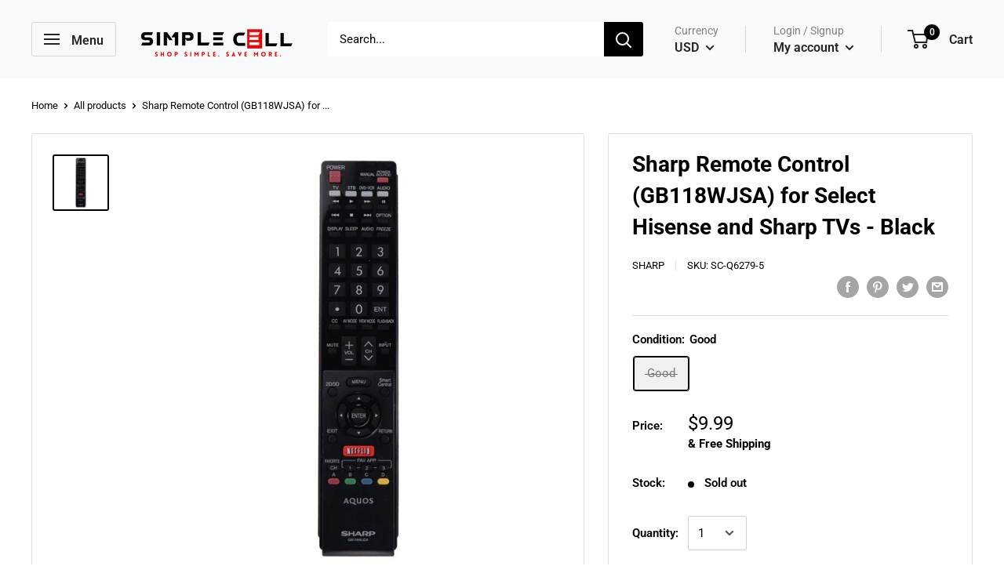

--- FILE ---
content_type: text/html; charset=utf-8
request_url: https://simplecellshop.com/products/sha702176279
body_size: 58988
content:
<!doctype html>

<!-- Hotjar Tracking Code for https://simplecellshop.com/ -->
<!-- Meta Pixel Code -->
<!-- Meta Pixel Code -->
<meta name="facebook-domain-verification" content="z7mhqgiethjvs4f1dtz6lhwiiz3731" />
<script>
!function(f,b,e,v,n,t,s)
{if(f.fbq)return;n=f.fbq=function(){n.callMethod?
n.callMethod.apply(n,arguments):n.queue.push(arguments)};
if(!f._fbq)f._fbq=n;n.push=n;n.loaded=!0;n.version='2.0';
n.queue=[];t=b.createElement(e);t.async=!0;
t.src=v;s=b.getElementsByTagName(e)[0];
s.parentNode.insertBefore(t,s)}(window, document,'script',
'https://connect.facebook.net/en_US/fbevents.js');
fbq('init', '342780946549698');
fbq('track', 'PageView');
</script>
<noscript><img height="1" width="1" style="display:none"
src="https://www.facebook.com/tr?id=342780946549698&ev=PageView&noscript=1"
/></noscript>
<!-- End Meta Pixel Code -->
<script>
!function(f,b,e,v,n,t,s)
{if(f.fbq)return;n=f.fbq=function(){n.callMethod?
n.callMethod.apply(n,arguments):n.queue.push(arguments)};
if(!f._fbq)f._fbq=n;n.push=n;n.loaded=!0;n.version='2.0';
n.queue=[];t=b.createElement(e);t.async=!0;
t.src=v;s=b.getElementsByTagName(e)[0];
s.parentNode.insertBefore(t,s)}(window, document,'script',
'https://connect.facebook.net/en_US/fbevents.js');
fbq('init', '374986167183767');
fbq('track', 'PageView');
</script>
<noscript><img height="1" width="1" style="display:none"
src="https://www.facebook.com/tr?id=374986167183767&ev=PageView&noscript=1"
/></noscript>
<!-- End Meta Pixel Code -->

<!-- START HOTJAR
<script>
    (function(h,o,t,j,a,r){
        h.hj=h.hj||function(){(h.hj.q=h.hj.q||[]).push(arguments)};
        h._hjSettings={hjid:3344233,hjsv:6};
        a=o.getElementsByTagName('head')[0];
        r=o.createElement('script');r.async=1;
        r.src=t+h._hjSettings.hjid+j+h._hjSettings.hjsv;
        a.appendChild(r);
    })(window,document,'https://static.hotjar.com/c/hotjar-','.js?sv=');
</script>
END HOTJAR -->

<html class="no-js" lang="en">
  <head>
<meta name="smart-seo-integrated" content="true" /><title>Sharp Remote Control (GB118WJSA) for Select Hisense and Sharp TVs - Bl</title>
<meta name="description" content="Sharp brand Remote Control with Netflix Hotkey, Model: (GB118WJSA). Black gloss and solid finish. Requires 2x AAA batteries (Not included). Compatible with Sharp LC-60EQ10 LC-60EQ10U LC-60SQ10 LC-60SQ10U LC-60SQ15 LC-60SQ15U LC-60SQ17 LC-60SQ17U LC-60TQ15 LC-60TQ15U LC-70EQ10 LC-70SQ10 LC-70SQ10U LC-70SQ15 LC-70SQ15U L" />
<meta name="smartseo-keyword" content="" />
<meta name="smartseo-timestamp" content="0" />
<!--JSON-LD data generated by Smart SEO-->
<script type="application/ld+json">
    {
        "@context": "https://schema.org/",
        "@type": "Product",
        "gtin12": "910217962797",
        "productId": "910217962797",
        "url": "https://simplecellshop.com/products/sha702176279",
        "name": "Sharp Remote Control (GB118WJSA) for Select Hisense and Sharp TVs - Bl",
        "image": "https://simplecellshop.com/cdn/shop/files/sc-q6279-5__1_8056793d-60d6-4ed9-b858-deedf6be4462.jpg?v=1745943205",
        "description": "Sharp brand Remote Control with Netflix Hotkey, Model: (GB118WJSA). Black gloss and solid finish. Requires 2x AAA batteries (Not included). Compatible with Sharp LC-60EQ10 LC-60EQ10U LC-60SQ10 LC-60SQ10U LC-60SQ15 LC-60SQ15U LC-60SQ17 LC-60SQ17U LC-60TQ15 LC-60TQ15U LC-70EQ10 LC-70SQ10 LC-70SQ10U LC-70SQ15 LC-70SQ15U L",
        "brand": {
            "name": "SHARP"
        },
        "sku": "SC-Q6279-5",
        "weight": "0.25lb",
        "offers": [
            {
                "@type": "Offer",
                "gtin12": "910217962797",
                "priceCurrency": "USD",
                "price": "9.99",
                "priceValidUntil": "2026-04-21",
                "availability": "https://schema.org/OutOfStock",
                "itemCondition": "https://schema.org/NewCondition",
                "sku": "SC-Q6279-5",
                "name": "Good",
                "url": "https://simplecellshop.com/products/sha702176279?variant=32015733293191",
                "seller": {
                    "@type": "Organization",
                    "name": "Simple Cell Shop"
                }
            }]
    }
</script><!--JSON-LD data generated by Smart SEO-->
<script type="application/ld+json">
    {
        "@context": "https://schema.org",
        "@type": "BreadcrumbList",
        "itemListElement": [
            {
                "@type": "ListItem",
                "position": 1,
                "item": {
                    "@type": "Website",
                    "@id": "https://simplecellshop.com",
                    "name": "Translation missing: en.general.breadcrumbs.home"
                }
            },
            {
                "@type": "ListItem",
                "position": 2,
                "item": {
                    "@type": "WebPage",
                    "@id": "https://simplecellshop.com/products/sha702176279",
                    "name": "Sharp Remote Control (GB118WJSA) for Select Hisense and Sharp TVs - Black"
                }
            }
        ]
    }
</script>
<!--JSON-LD data generated by Smart SEO-->
<script type="application/ld+json">
    {
        "@context": "https://schema.org",
        "@type": "Store",
        "name": "Simple Cell Shop",
        "url": "https://simplecellshop.com",
        "description": "We are a Re-commerce company with our main warehouse located right outside of Baltimore, Maryland. We partner with leading national distributors and retailers. We do not source our products directly from manufacturers and this is the reason we are able to offer the products we sell for below the manufacturers (MAP)",
        "logo": "https://smartseo-store-logos.s3.eu-central-1.amazonaws.com/simplecellshop.com-Simple-Cell-Logo-with-text-but-Smaller-Text-and-Crop.png",
        "image": "https://smartseo-store-logos.s3.eu-central-1.amazonaws.com/simplecellshop.com-Simple-Cell-Logo-with-text-but-Smaller-Text-and-Crop.png",
        "sameAs": ["https://www.facebook.com/SimpleCellinc","https://www.instagram.com/simple_cell_inc","https://twitter.com/SimpleCellInc1","https://www.linkedin.com/company/simple-cell-inc"],
        "hasMap": "https://www.google.com/maps/@39.4106262,-76.9432499,16z",
        "address": {
            "@type": "PostalAddress",
            "streetAddress": "1533 Progress Way, Ste. 116",
            "addressLocality": "Eldersburg",
            "addressRegion": "Maryland",
            "postalCode": "21784",
            "addressCountry": "United States"
        },
        "priceRange": "$",
        "telephone": "3019434842",
        "geo": {
            "@type": "GeoCoordinates",
            "latitude": 39.4106262,
            "longitude": -76.9432499
        }
    }
</script><meta charset="utf-8"> 
    <meta http-equiv="X-UA-Compatible" content="IE=edge,chrome=1">
    <meta name="viewport" content="width=device-width, initial-scale=1.0, height=device-height, minimum-scale=1.0, maximum-scale=1.0">
    <meta name="theme-color" content="#000000">

<script src="https://www.googleoptimize.com/optimize.js?id=OPT-M67FT6C"></script>    
    
<!-- Google tag (gtag.js) -->
<script async src="https://www.googletagmanager.com/gtag/js?id=G-YN73W81QG1"></script>
<script>
  window.dataLayer = window.dataLayer || [];
  function gtag(){dataLayer.push(arguments);}
  gtag('js', new Date());

  gtag('config', 'G-YN73W81QG1');
</script>
  
    <!-- Google Tag Manager -->
<script>(function(w,d,s,l,i){w[l]=w[l]||[];w[l].push({'gtm.start':
new Date().getTime(),event:'gtm.js'});var f=d.getElementsByTagName(s)[0],
j=d.createElement(s),dl=l!='dataLayer'?'&l='+l:'';j.async=true;j.src=
'https://www.googletagmanager.com/gtm.js?id='+i+dl;f.parentNode.insertBefore(j,f);
})(window,document,'script','dataLayer','GTM-WJ6T3T8');</script>
<!-- End Google Tag Manager -->
    
    <meta name="msvalidate.01" content="E3C111BD63BF6E54934D39885B5D100F" />
    
    <!-- Global site tag (gtag.js) - Google Ads: 852602003 -->
<script async src="https://www.googletagmanager.com/gtag/js?id=AW-852602003"></script>
<script>
  window.dataLayer = window.dataLayer || [];
  function gtag(){dataLayer.push(arguments);}
  gtag('js', new Date());

  gtag('config', 'AW-852602003');
</script><link rel="canonical" href="https://simplecellshop.com/products/sha702176279"><link rel="shortcut icon" href="//simplecellshop.com/cdn/shop/files/E-Earth_1k_32x32.png?v=1668530630" type="image/png"><link rel="preload" as="style" href="//simplecellshop.com/cdn/shop/t/2/assets/theme.scss.css?v=160132609470010054641764161736">

    <meta property="og:type" content="product">
  <meta property="og:title" content="Sharp Remote Control (GB118WJSA) for Select Hisense and Sharp TVs - Black"><meta property="og:image" content="http://simplecellshop.com/cdn/shop/files/sc-q6279-5__1_8056793d-60d6-4ed9-b858-deedf6be4462_1024x.jpg?v=1745943205">
    <meta property="og:image:secure_url" content="https://simplecellshop.com/cdn/shop/files/sc-q6279-5__1_8056793d-60d6-4ed9-b858-deedf6be4462_1024x.jpg?v=1745943205"><meta property="product:price:amount" content="9.99">
  <meta property="product:price:currency" content="USD"><meta property="og:description" content="Sharp brand Remote Control with Netflix Hotkey, Model: (GB118WJSA). Black gloss and solid finish. Requires 2x AAA batteries (Not included). Compatible with Sharp LC-60EQ10 LC-60EQ10U LC-60SQ10 LC-60SQ10U LC-60SQ15 LC-60SQ15U LC-60SQ17 LC-60SQ17U LC-60TQ15 LC-60TQ15U LC-70EQ10 LC-70SQ10 LC-70SQ10U LC-70SQ15 LC-70SQ15U L"><meta property="og:url" content="https://simplecellshop.com/products/sha702176279">
<meta property="og:site_name" content="Simple Cell Shop"><meta name="twitter:card" content="summary"><meta name="twitter:title" content="Sharp Remote Control (GB118WJSA) for Select Hisense and Sharp TVs - Black">
  <meta name="twitter:description" content="Sharp brand Remote Control with Netflix Hotkey, Model: (GB118WJSA). Black gloss and solid finish. Requires 2x AAA batteries (Not included).

Compatible with Sharp LC-60EQ10 LC-60EQ10U LC-60SQ10 LC-60SQ10U LC-60SQ15 LC-60SQ15U LC-60SQ17 LC-60SQ17U LC-60TQ15 LC-60TQ15U LC-70EQ10 LC-70SQ10 LC-70SQ10U LC-70SQ15 LC-70SQ15U LC-70SQ17 LC-70SQ17U LC-70TQ15 LC-70TQ15U LC-70UQ17 LC-70UQ17U">
  <meta name="twitter:image" content="https://simplecellshop.com/cdn/shop/files/sc-q6279-5__1_8056793d-60d6-4ed9-b858-deedf6be4462_600x600_crop_center.jpg?v=1745943205">
<link rel="preconnect" href="//fonts.shopifycdn.com">
    <link rel="dns-prefetch" href="//productreviews.shopifycdn.com">
    <link rel="dns-prefetch" href="//maps.googleapis.com">
    <link rel="dns-prefetch" href="//maps.gstatic.com">

    <link href="//simplecellshop.com/cdn/shop/t/2/assets/v5.globo.filter.css?v=122433125632424278501595241042" rel="stylesheet" type="text/css" media="all" /><script>window.moneyFormat = "${{amount}}";
  window.shopCurrency = "USD";
  window.assetsUrl = '//simplecellshop.com/cdn/shop/t/2/assets/';
  window.filesUrl = '//simplecellshop.com/cdn/shop/files/';
  var page_id = 0;
  var GloboFilterConfig = {
    api: {
      filterUrl: "https://filter-v5.globosoftware.net/filter",
      searchUrl: "https://filter-v5.globosoftware.net/search",
    },
    shop: {
      name: "Simple Cell Shop",
      url: "https://simplecellshop.com",
      domain: "simple-cell-inc-shop.myshopify.com",
      product_image: {width: 500, height: 500},
      no_image_url: "https://cdn.shopify.com/s/images/themes/product-1.png",
      themeStoreId: 0,
      swatches: [],
      images: ["gift-card.jpg","minus.png","plus.png"]    },
    filter: {
      id: {"default":13545,"1":16718,"2":16718}[page_id] || {"default":13545,"1":16718,"2":16718}['default'] || 0,
      layout: 1,
      showCount: 1,
      isLoadMore: 1    },
    collection: {
      id: 0,
      handle: '',
      sort: null,
      tags: null,
      vendor: "",
      type: "",
      term: "",
      limit: 12
    },
    customer: false,
    selector: {
      sortBy: '.collection-sorting',
      pagination: '.pagination:first, .paginate:first, .pagination-custom:first, #pagination:first',
      products: '.grid.grid-collage'
    }
  };
</script>
<script id="gspfFilterTree"   type="template/html">
<span onclick="globofilter.toggleCanvas()" class="gf-close-canvas"></span>
<div class="gf-filter-contents">
  {% if has_filter %}
  <div class="gf-selection-wrapper">
    <div class="gf-block-title">
      <h3><span translatable>Filter By</span></h3>
      <a translatable href="javascript:;" onclick="clearAllFilter()" class="gf-refine-toggle">Clear All</a>
    </div>
    <div class="gf-block-content globo-selected-items">
      {% for filter in filters %}
        {% if filter.is_selected %}
          {% if filter.style == 'Slider' %}
            <div class="selected-item gf-option-label">
              <a href="javascript:" onclick="removeFilter({{filter.id}})">
                <span translatable class="selected-item">
                  {{filter.label}}                  <strong>
                    {% if filter.attribute == 'Price' %}
                      <span class="money">{{filter.values.min | times: 100 | money}}</span> - <span class="money">{{filter.values.max | times: 100 | money}}</span>
                    {% else %}
                      {{filter.values.min}} % - {{filter.values.max}} %
                    {% endif %}
                  </strong>
                </span>
                <span class="gf-clear"></span>
              </a>
            </div>
          {% else %}
            {% for value in filter.values %}
              {% if value.selected %}
                <div class="selected-item gf-option-label">
                  <a href="javascript:" onclick="removeFilterValue({{filter.id}},'{{value.value | replace:"'", "\'" | escape_once}}')">
                    <span class="selected-item"><span translatable>{{filter.label}}</span><strong{% unless filter.attribute == 'Vendor' %} translatable{% endunless %}>{{value.label}}</strong></span><span class="gf-clear"></span>
                  </a>
                </div>
              {% endif %}
            {% endfor %}
          {% endif %}
        {% endif %}
      {% endfor %}
    </div>
  </div>
  {% endif %}
  {% if filters %}
    {% for filter in filters %}
    <div data-filter-type="{{filter.attribute | replace: 'option:', ''}}" data-filter-id="{{filter.id}}" class="gf-option-block {{filter.class}}{% if filter.is_collapse %} is-collapsed{% endif %}">
      <div class="gf-block-title">
        <h3><span translatable>{{filter.label}}</span></h3>
        {% if filter.help %}
        <span class="gf-tooltip-trigger" aria-hidden="true">?</span>
        <div class="gf-tooltip"><div class="gf-tooltip-content" translatable>{{filter.help | newline_to_br}}</div></div>
        {% endif %}
        {% if filter.is_selected %}
        <a translatable href="javascript:" class="gf-clear" onclick="removeFilter({{filter.id}})">Clear</a>
        {% endif %}
      </div>
      <div class="gf-block-content">
        {% if filter.searchable and filter.style != 'Slider' %}<input type="text" value="" onkeyup="GloboFilter.searchValues(this);" class="gf-search">{% endif %}
        {% assign values_count = filter.values | size %}
        <div class="gf-scroll {% if filter.style != 'Slider' and values_count > 10 %}gf-block-scroll{% endif %}">
          {% if filter.style == 'Slider' %}
          <div class="gf-range-inputs">
            <input class="gf-range-min" id="min-{{filter.id}}" value="{{filter.values.min}}" type="text">
            <span class="gf-range-split"> - </span>
            <input class="gf-range-max" id="max-{{filter.id}}" value="{{filter.values.max}}" type="text">
            <input class="gf-inputs" value="{{filter.values.min}}:{{filter.values.max}}" id="ranger-{{filter.id}}" name="filter[{{filter.id}}][]" type="hidden">
          </div>
          <div class="gf-range-slider" data-min="{{filter.ranges.min}}" data-max="{{filter.ranges.max}}" data-id="{{filter.id}}" data-attribute="{{filter.id}}" id="slider-{{filter.id}}"></div>
          {% else %}
          <ul class="gf-option-box">
            {% if filter.attribute == 'Collection' %}
              {% if filter.tree %}
                {% for node in filter.tree %}
                  <li>
                    <div>
                    {% if filter.style == 'Checkbox' %}
                      <a translatable{% if node.selected %} class="checked"{% endif %} onclick="toggleCheckboxFilter({{filter.id}},'{{node.value | replace:"'", "\'" | escape_once}}')" href="javascript:" title="{{node.label | escape_once}}">{{node.label}} ({{node.count}})</a>
                    {% elsif filter.style == 'Radio' %}
                      <a translatable{% if node.selected %} class="checked"{% endif %} onclick="toggleRadioFilter({{filter.id}},'{{node.value | replace:"'", "\'" | escape_once}}')" href="javascript:" title="{{node.label | escape_once}}">{{node.label}} ({{node.count}})</a>
                    {% endif %}
                    {% if node.children %}<span></span>{% endif %}
                    </div>
                    {% if node.children %}
                    <ul>
                      {% for child in node.children %}
                        <li>
                          <div>
                          {% if filter.style == 'Checkbox' %}
                            <a translatable{% if child.selected %} class="checked"{% endif %} onclick="toggleCheckboxFilter({{filter.id}},'{{child.value | replace:"'", "\'" | escape_once}}')" href="javascript:" title="{{child.label | escape_once}}">{{child.label}} ({{child.count}})</a>
                          {% elsif filter.style == 'Radio' %}
                            <a translatable{% if child.selected %} class="checked"{% endif %} onclick="toggleRadioFilter({{filter.id}},'{{child.value | replace:"'", "\'" | escape_once}}')" href="javascript:" title="{{child.label | escape_once}}">{{child.label}} ({{child.count}})</a>
                          {% endif %}
                          {% if child.children %}<span></span>{% endif %}
                          </div>
                          {% if child.children %}
                            <ul>
                              {% for child2 in child.children %}
                                <li>
                                  {% if filter.style == 'Checkbox' %}
                                    <a translatable{% if child2.selected %} class="checked"{% endif %} onclick="toggleCheckboxFilter({{filter.id}},'{{child2.value | replace:"'", "\'" | escape_once}}')" href="javascript:" title="{{child2.label | escape_once}}">{{child2.label}} ({{child2.count}})</a>
                                  {% elsif filter.style == 'Radio' %}
                                    <a translatable{% if child2.selected %} class="checked"{% endif %} onclick="toggleRadioFilter({{filter.id}},'{{child2.value | replace:"'", "\'" | escape_once}}')" href="javascript:" title="{{child2.label | escape_once}}">{{child2.label}} ({{child2.count}})</a>
                                  {% endif %}
                                </li>
                              {% endfor %}
                            </ul>
                          {% endif %}
                        </li>
                      {% endfor %}
                    </ul>
                    {% endif %}
                  </li>
                {% endfor %}
              {% else %}
                {% for value in filter.values %}
                <li>
                  <div>
                  {% if filter.style == 'Checkbox' %}
                    <a translatable{% if value.selected %} class="checked"{% endif %} onclick="toggleCheckboxFilter({{filter.id}},'{{value.value | replace:"'", "\'" | escape_once}}')" href="javascript:" title="{{value.label | escape_once}}">{{value.label}} ({{value.count}})</a>
                  {% elsif filter.style == 'Radio' %}
                    <a translatable{% if value.selected %} class="checked"{% endif %} onclick="toggleRadioFilter({{filter.id}},'{{value.value | replace:"'", "\'" | escape_once}}')" href="javascript:" title="{{value.label | escape_once}}">{{value.label}} ({{value.count}})</a>
                  {% endif %}
                  </div>
                </li>
                {% endfor %}
              {% endif %}
            {% else %}
              {% for value in filter.values %}
                {% if filter.style == 'Checkbox' %}
                  <li><a{% unless filter.attribute == 'Vendor' %} translatable{% endunless %}{% if value.selected %} class="checked"{% endif %} onclick="toggleCheckboxFilter({{filter.id}},'{{value.value | replace:"'", "\'" | escape_once}}')" href="javascript:" title="{{value.label | escape_once}}">{{value.label}} ({{value.count}})</a></li>
                {% elsif filter.style == 'Radio' %}
                  <li><a{% unless filter.attribute == 'Vendor' %} translatable{% endunless %}{% if value.selected %} class="checked"{% endif %} onclick="toggleRadioFilter({{filter.id}},'{{value.value | replace:"'", "\'" | escape_once}}')" href="javascript:" title="{{value.label | escape_once}}">{{value.label}} ({{value.count}})</a></li>
                {% elsif filter.style contains 'Swatch' %}
                  {% assign attribute = filter.attribute | replace: 'option:', '' | downcase %}
                  {% assign value_handle = value.value | downcase %}
                  <li>
                    <a translatable{% if value.selected %} class="checked"{% endif %} onclick="toggleCheckboxFilter({{filter.id}},'{{value.value | replace:"'", "\'" | escape_once}}')" href="javascript:" title="{{value.label | escape_once}}">
                      {% if swatches[attribute] and swatches[attribute][value_handle] %}
                        {% if swatches[attribute][value_handle].mode == 1 %}
                          <span class="gf-option-one-color" style="background-color:{{ swatches[attribute][value_handle].color_1 }}"></span>{% if filter.style contains 'Swatch - Text' %} {{value.label}}{% endif %}
                        {% elsif swatches[attribute][value_handle].mode == 2 %}
                          <span class="gf-option-two-color" style="background-color:{{ swatches[attribute][value_handle].color_1 }}"><span class="bottom-color" style="border-bottom-color:{{ swatches[attribute][value_handle].color_2 }}"></span></span>{% if filter.style contains 'Swatch - Text' %} {{value.label}}{% endif %}
                        {% elsif swatches[attribute][value_handle].mode == 3 %}
                          <span class="gf-swatch-image" style="background-color: {{ value.value | replace:"'", "\'" | escape_once }}; background-image: url('{{ swatches[attribute][value_handle].image }}')"></span>{% if filter.style contains 'Swatch - Text' %} {{value.label}}{% endif %}
                        {% endif %}
                      {% else %}
                        {% assign value_handle = value.value | handle %}
                        {% assign value_jpg    = value_handle | append: '.jpg' %}
                        {% assign value_png    = value_handle | append: '.png' %}
                        {% assign value_jpeg   = value_handle | append: '.jpeg' %}
                        <span class="gf-swatch-image" style="background-color: {{ value.value | replace:"'", "\'" | escape_once }};
                          {% if images contains value_jpg %}
                          background-image: url('{{ value_jpg | asset_img_url: '50x' | prepend: 'https:' }}')
                          {% elsif images contains value_png %}
                          background-image: url('{{ value_png | asset_img_url: '50x' | prepend: 'https:' }}')
                          {% elsif images contains value_jpeg %}
                          background-image: url('{{ value_jpeg | asset_img_url: '50x' | prepend: 'https:' }}')
                          {% endif %}
                          "></span>{% if filter.style contains 'Swatch - Text' %} {{value.label}}{% endif %}
                      {% endif %}
                    </a>
                  </li>
                {% endif %}
              {% endfor %}
            {% endif %}
          </ul>
          {% endif %}
        </div>
      </div>
    </div>
    {% endfor %}
  {% endif %}
</div>

</script>
<script id="gspfFilterSort"   type="template/html">
<div class="gf-sort-wrap">
  <h3 href="javascript:void(0)" class="gf-refine-toggle-mobile" tabindex="0" aria-label="Filter By">
    <span onclick="globofilter.toggleCanvas()"><i class="fa fa-tasks" aria-hidden="true"></i> Filter By</span>
    <a onclick="clearAllFilter()" href="javascript:;" class="gf-refine-toggle visible-xs">Clear All</a>
  </h3>
    <div class="sort-by">
    <label for="changeSortBy" class="sort-by-toggle" role="button" tabindex="0" aria-expanded="false">Sort By</label>
    <select id="changeSortBy" class="sortby-select" onchange="changeSortBy(this.value); return false;">
            <option value="best-selling">Best Selling</option>                  <option value="title-ascending">Alphabetically, A-Z</option>      <option value="title-descending">Alphabetically, Z-A</option>      <option value="price-ascending">Price, low to high</option>      <option value="price-descending">Price, high to low</option>      <option value="created-descending">Date, new to old</option>      <option value="created-ascending">Date, old to new</option>      <option value="sale-descending">% Sale off</option>    </select>
  </div>
          <div class="sort-by limit-by">
    <label for="setLimit" class="sort-by-toggle" role="button" tabindex="0" aria-expanded="false">Show</label>
    <select id="setLimit" class="sortby-select" onchange="setLimit(this.value); return false;">
      <option selected value="12">12</option><option  value="24">24</option><option  value="48">48</option>    </select>
  </div>
    </div>

</script>
<script id="gspfProduct"      type="template/html">
  {% assign currencyFormat = "${{amount}}" %}
  {% assign swatch_options = '' | downcase | replace: ', ', ',' | split: ","  %}
  {% assign image_options  = '' | downcase | replace: ', ', ',' | split: ","  %}
  {% assign text_options   = '' | downcase | replace: ', ', ',' | split: ","  %}
  {% assign show_selected_variant_info = false %}

  {% assign image_size     = '500x500' %}
  {% assign images_count   = product.images | size %}
  {% assign variants_count = product.variants | size %}
  {% assign options_count  = product.options | size %}

  {% assign no_image = 'https://cdn.shopify.com/s/images/themes/product-1.png' %}

  {% assign featured_image            = product.featured_image %}
  {% assign product_price             = product.price %}
  {% assign product_compare_at_price  = product.compare_at_price %}
  {% assign second_image_index        = 2 %}
  {% assign selected_or_first_available_variant = product.first_available_variant %}

  {% if show_selected_variant_info and product.selected_or_first_available_variant %}
    {% assign selected_or_first_available_variant = product.selected_or_first_available_variant %}
    {% assign product_price             = selected_or_first_available_variant.price %}
    {% assign product_compare_at_price  = selected_or_first_available_variant.compare_at_price %}
    {% if selected_or_first_available_variant.image %}
      {% assign featured_image  = selected_or_first_available_variant.image %}
    {% endif %}
    {% for image in product.images %}
      {% if image.id == featured_image.id %}
        {% if forloop.index == images_count %}
          {% assign second_image_index = 1 %}
        {% else %}
          {% assign second_image_index = forloop.index | plus: 1 %}
        {% endif %}
      {% endif %}
    {% endfor %}
  {% endif %}

    {% assign color_label = 'color,colour,couleur,colore,farbe,색,色,カラー,färg,farve' | split: ',' %}
  {% capture grid_classes %}1/3--tablet-and-up 1/4--desk{% endcapture %}
  {% assign show_discount = true %}
  {% assign discount_mode = "percentage" %}
  {% assign show_secondary_image = true %}
  {% assign product_image_size = "short" %}
  {% assign show_vendor = true %}
  {% assign product_price_position = "before_title" %}
  {% assign show_color_swatch = false %}
  {% assign show_inventory_quantity = false %}
  {% assign low_inventory_threshold = 9 %}
  {% assign show_reviews_badge = false %}


  <div class="product-item product-item--vertical {{ grid_classes }}">
    {% capture product_labels %}
      {% for tag in product.tags %}
        {% if tag contains '__label:' %}
          <span class="product-label product-label--custom1">{{ tag | split: '__label:' | last }}</span>
        {% endif %}

        {% if tag contains '__label1:' %}
          <span class="product-label product-label--custom1">{{ tag | split: '__label1:' | last }}</span>
        {% endif %}

        {% if tag contains '__label2:' %}
          <span class="product-label product-label--custom2">{{ tag | split: '__label2:' | last }}</span>
        {% endif %}
      {% endfor %}

      {% if show_discount and product_price < product_compare_at_price %}
        {% if discount_mode == 'percentage' %}
          {% assign savings = product_compare_at_price | minus: product_price | times: 100.0 | divided_by: product_compare_at_price | round | append: '%' %}
        {% else %}
          {% capture savings %}<span data-money-convertible>{{ product_compare_at_price | minus: product_price | money_without_trailing_zeros }}</span>{% endcapture %}
        {% endif %}

        <span class="product-label product-label--on-sale">Save {{savings}}</span>
      {% endif %}
    {% endcapture %}

    {% if product_labels %}
      <div class="product-item__label-list">
        {{ product_labels }}
      </div>
    {% endif %}

    {% if show_secondary_image and images_count > 1 %}
      {% assign show_secondary_image = true %}
    {% else %}
      {% assign show_secondary_image = false %}
    {% endif %}

    {% if images_count > 0 %}
      <a href="{{ product.url }}?variant={{selected_or_first_available_variant.id}}" class="product-item__image-wrapper {% if show_secondary_image %}product-item__image-wrapper--with-secondary{% endif %}">
        <div class="aspect-ratio {% if product_image_size != 'natural' %}aspect-ratio--{{ product_image_size }}{% endif %}" style="padding-bottom: {{ 100.0 | divided_by: featured_image.aspect_ratio }}%">
          <img class="product-item__primary-image gflazyload image--blur-up" src="{{ featured_image.src | img_url: '60x' }}" data-image-id="{{ featured_image.id }}" data-src="{{featured_image.src | img_lazyload_url}}" data-sizes="auto" data-widths="[200,300,400,500,600,700,800]" alt="{{ featured_image.alt | escape }}">
          {% if show_secondary_image %}
            <img class="product-item__secondary-image gflazyload image--blur-up" src="{{ product.images[1].src | img_url: '60x' }}" data-src="{{ product.images[1].src | img_lazyload_url }}" data-sizes="auto" data-widths="[200,300,400,500,600,700,800]" alt="{{ product.images[1].alt | escape }}">
          {% endif %}
          <noscript>
            <img src="{{ featured_image.src | img_url: '600x' }}" alt="{{ featured_image.alt | escape }}">
          </noscript>
        </div>
      </a>
    {% endif %}

    <div class="product-item__info" {{product_compare_at_price}} {{product_price}}>
      <div class="product-item__info-inner">
        {% capture price_list %}
          <div class="product-item__price-list price-list">
            {% if product_price < product_compare_at_price %}
              {% if product_compare_at_price_varies %}
                {% capture price_min %}<span data-money-convertible>{{ product.price_min | money_without_trailing_zeros }}</span>{% endcapture %}
                {% capture price_max %}<span data-money-convertible>{{ product.price_max | money_without_trailing_zeros }}</span>{% endcapture %}
                <span class="price price--highlight">From {{price_min}}</span>
                <span class="price price--compare" data-money-convertible>{{ product_compare_at_price_min | money_without_trailing_zeros }}</span>
              {% else %}
                <span class="price price--highlight" data-money-convertible>{{ product_price | money_without_trailing_zeros }}</span>
                <span class="price price--compare" data-money-convertible>{{ product_compare_at_price | money_without_trailing_zeros }}</span>
              {% endif %}
            {% elsif product.price_varies %}
              {% capture price_min %}<span data-money-convertible>{{ product.price_min | money_without_trailing_zeros }}</span>{% endcapture %}
              {% capture price_max %}<span data-money-convertible>{{ product.price_max | money_without_trailing_zeros }}</span>{% endcapture %}
              <span class="price">From {{price_min}}</span>
            {% else %}
              <span class="price" data-money-convertible>{{ product_price | money_without_trailing_zeros }}</span>
            {% endif %}
          </div>
        {% endcapture %}

        {% capture vendor %}
          {% if show_vendor %}
              <a class="product-item__vendor link" href="/collections/vendors?q=@{{product.vendor}}">{{ product.vendor }}</a>
          {% endif %}
        {% endcapture %}

        {% if product_price_position == 'before_title' %}
          {{ price_list }}
        {% endif %}

        {% if product_price_position == 'after_title' %}
          {{ vendor }}
        {% endif %}

        <a href="{{ product.url }}?variant={{selected_or_first_available_variant.id}}" class="product-item__title text--strong link">{{ product.title }}</a>

        {% if product_price_position == 'before_title' %}
          {{ vendor }}
        {% endif %}

        {% if show_color_swatch %}
          {% capture color_swatch %}
            {% capture color_name %}collection-template-{{ product.id }}{% endcapture %}

            {% for option in product.options %}
              {% assign downcased_option = option.name | downcase %}

              {% if color_label contains downcased_option %}
                {% assign variant_option = 'option' | append: forloop.index %}
                {% assign value_to_match = selected_or_first_available_variant[variant_option] | default: option.selected_value %}

                {% for value in option.values %}
                  {% assign downcased_value = value | downcase %}
                  {% capture color_id %}{{ color_name }}-{{ forloop.index }}{% endcapture %}
                  {% assign variant_for_value = false %}
                  {% for variant in product.variants %}
                    {% if variant_for_value == false and variant[variant_option] == value %}
                      {% assign variant_for_value = variant %}
                    {% endif %}
                  {% endfor %}

                  <div class="color-swatch {% if downcased_value == 'white' or downcased_value == 'blanc' %}color-swatch--white{% endif %}">
                    {% assign color_swatch_name = value | handle | append: '.png' %}
                    <input class="color-swatch__radio" type="radio" name="{{ color_name }}" id="{{ color_id }}" value="{{ value | escape }}" {% if value_to_match == value %}checked="checked"{% endif %} data-variant-url="{{ product.url }}?variant={{variant_for_value.id}}" {% if variant_for_value.image %}data-image-id="{{ variant_for_value.image.id }}" data-image-url="{{ variant_for_value.image.src | img_lazyload_url }}" data-image-widths="[200,300,400,500,600,700,800]" data-image-aspect-ratio="{{ variant_for_value.image.aspect_ratio }}"{% endif %} aria-hidden="true">
                    <label class="color-swatch__item" for="{{ color_id }}" style="{% if variant_for_value.image != blank %}background-image: url({{ variant_for_value.image.src | img_url: '64x64' }}){% else %}background-color: {{ value | replace: ' ', '' | downcase }}{% endif %}" title="{{ value | escape }}"></label>
                    <a href="{{ product.url }}" class="color-swatch__item-link">+{{ option.values | size | minus: forloop.index0 }}</a>
                  </div>
                {% endfor %}
              {% endif %}
            {% endfor %}
          {% endcapture %}

          {% if color_swatch != blank %}
            <div class="product-item__swatch-list">
              <div class="color-swatch-list">
                {{ color_swatch }}
              </div>
            </div>
          {% endif %}
        {% endif %}

        {% if product_price_position == 'after_title' %}
          {{ price_list }}
        {% endif %}

        {% if show_reviews_badge %}
          <a class="product-item__reviews-badge link" href="{{ product.url}}#product-reviews">
            <span class="shopify-product-reviews-badge" data-id="{{ product.id }}">
              <div class="spr-badge" style="opacity: 0">
                <span class="spr-starrating spr-badge-starrating">
                  <i class="spr-icon spr-icon-star-empty"></i>
                  <i class="spr-icon spr-icon-star-empty"></i>
                  <i class="spr-icon spr-icon-star-empty"></i>
                  <i class="spr-icon spr-icon-star-empty"></i>
                  <i class="spr-icon spr-icon-star-empty"></i>
                </span>
              </div>
            </span>
          </a>
        {% endif %}

        {% if show_inventory_quantity and product.template_suffix != 'pre-order' %}
          {% if product.available %}
            {% assign should_calculate_inventory = true %}
            {% for variant in product.variants %}
              {% if variant.inventory_policy == 'continue' or variant.inventory_management == null %}
                {% assign should_calculate_inventory = false %}
              {% endif %}
            {% endfor %}

            {% if should_calculate_inventory and low_inventory_threshold > 0 %}
              {% assign count = 0 %}
              {% for variant in product.variants %}
                {% if variant.inventory_management %}
                  {% assign count = variant.inventory_quantity | at_least: 0 | plus: count %}
                {% endif %}
              {% endfor %}
              {% if count <= low_inventory_threshold %}
                <span class="product-item__inventory inventory inventory--low">{&quot;one&quot;=&gt;&quot;Only {{count}} unit left&quot;, &quot;other&quot;=&gt;&quot;Only {{count}} units left&quot;}</span>
              {% else %}
                <span class="product-item__inventory inventory inventory--high">{&quot;one&quot;=&gt;&quot;In stock, {{count}} unit&quot;, &quot;other&quot;=&gt;&quot;In stock, {{count}} units&quot;}</span>
              {% endif %}
            {% else %}
              <span class="product-item__inventory inventory inventory--high">In stock</span>
            {% endif %}
          {% else %}
            <span class="product-item__inventory inventory">Sold out</span>
          {% endif %}
        {% endif %}
      </div>

      {% if section.settings.show_quick_view == 'list_grid' or section.settings.show_quick_buy == 'list_grid' %}
        {% assign product_form_classes = 'product-item__action-list button-stack' %}
      {% else %}
        {% assign product_form_classes = 'product-item__action-list product-item__action-list--list-view-only button-stack' %}
      {% endif %}

      <form method="post" action="/cart/add" id="product_form_{{product.id}}" accept-charset="UTF-8" class="{{product_form_classes}}" enctype="multipart/form-data">
        <input type="hidden" name="form_type" value="product">
        <input type="hidden" name="utf8" value="✓">
        <input type="hidden" name="quantity" value="1">
        <input type="hidden" name="id" value="{{ product.selected_or_first_available_variant.id }}">

        {% if section.settings.show_quick_buy == 'list_grid' %}
         {% assign quick_buy_classes = 'product-item__action-button button button--small button--primary' %}
       {% else %}
         {% assign quick_buy_classes = 'product-item__action-button product-item__action-button--list-view-only button button--small button--primary' %}
       {% endif %}

        {% if product.available %}
          {% if variants_count == 1 %}
            <button type="submit" class="{{quick_buy_classes}}" data-action="add-to-cart">Add to cart</button>
          {% else %}
            <button type="button" class="{{quick_buy_classes}}" data-action="open-modal" data-secondary-action="open-quick-view" aria-controls="modal-quick-view-collection-template" data-product-url="{{ product.url }}">Choose options</button>
          {% endif %}
        {% else %}
          <button class="product-item__action-button button button--small button--disabled" disabled>Sold out</button>
        {% endif %}
        {% if section.settings.show_quick_view == 'list_grid' %}
          {% assign quick_view_classes = 'product-item__action-button button button--small button--ternary hidden-phone' %}
        {% else %}
          {% assign quick_view_classes = 'product-item__action-button product-item__action-button--list-view-only button button--small button--ternary hidden-phone' %}
        {% endif %}
        <button type="button" class="{{quick_view_classes}}" data-action="open-modal" data-secondary-action="open-quick-view" aria-controls="modal-quick-view-collection-template" data-product-url="{{ product.url }}">Quick view</button>
      </form>

    </div>
  </div>
  
</script>
<script id="gspfPagination"   type="template/html"><svg class="lds-spinner" width="60px" height="60px" xmlns="http://www.w3.org/2000/svg" xmlns:xlink="http://www.w3.org/1999/xlink" viewBox="0 0 100 100" preserveAspectRatio="xMidYMid" style="background: none;"><g transform="rotate(0 50 50)"><rect x="47" y="24" rx="9.4" ry="4.8" width="6" height="12" fill="#000"><animate attributeName="opacity" values="1;0" keyTimes="0;1" dur="1s" begin="-0.9166666666666666s" repeatCount="indefinite"></animate></rect></g><g transform="rotate(30 50 50)"><rect x="47" y="24" rx="9.4" ry="4.8" width="6" height="12" fill="#000"><animate attributeName="opacity" values="1;0" keyTimes="0;1" dur="1s" begin="-0.8333333333333334s" repeatCount="indefinite"></animate></rect></g><g transform="rotate(60 50 50)"><rect x="47" y="24" rx="9.4" ry="4.8" width="6" height="12" fill="#000"><animate attributeName="opacity" values="1;0" keyTimes="0;1" dur="1s" begin="-0.75s" repeatCount="indefinite"></animate></rect></g><g transform="rotate(90 50 50)"><rect x="47" y="24" rx="9.4" ry="4.8" width="6" height="12" fill="#000"><animate attributeName="opacity" values="1;0" keyTimes="0;1" dur="1s" begin="-0.6666666666666666s" repeatCount="indefinite"></animate></rect></g><g transform="rotate(120 50 50)"><rect x="47" y="24" rx="9.4" ry="4.8" width="6" height="12" fill="#000"><animate attributeName="opacity" values="1;0" keyTimes="0;1" dur="1s" begin="-0.5833333333333334s" repeatCount="indefinite"></animate></rect></g><g transform="rotate(150 50 50)"><rect x="47" y="24" rx="9.4" ry="4.8" width="6" height="12" fill="#000"><animate attributeName="opacity" values="1;0" keyTimes="0;1" dur="1s" begin="-0.5s" repeatCount="indefinite"></animate></rect></g><g transform="rotate(180 50 50)"><rect x="47" y="24" rx="9.4" ry="4.8" width="6" height="12" fill="#000"><animate attributeName="opacity" values="1;0" keyTimes="0;1" dur="1s" begin="-0.4166666666666667s" repeatCount="indefinite"></animate></rect></g><g transform="rotate(210 50 50)"><rect x="47" y="24" rx="9.4" ry="4.8" width="6" height="12" fill="#000"><animate attributeName="opacity" values="1;0" keyTimes="0;1" dur="1s" begin="-0.3333333333333333s" repeatCount="indefinite"></animate></rect></g><g transform="rotate(240 50 50)"><rect x="47" y="24" rx="9.4" ry="4.8" width="6" height="12" fill="#000"><animate attributeName="opacity" values="1;0" keyTimes="0;1" dur="1s" begin="-0.25s" repeatCount="indefinite"></animate></rect></g><g transform="rotate(270 50 50)"><rect x="47" y="24" rx="9.4" ry="4.8" width="6" height="12" fill="#000"><animate attributeName="opacity" values="1;0" keyTimes="0;1" dur="1s" begin="-0.16666666666666666s" repeatCount="indefinite"></animate></rect></g><g transform="rotate(300 50 50)"><rect x="47" y="24" rx="9.4" ry="4.8" width="6" height="12" fill="#000"><animate attributeName="opacity" values="1;0" keyTimes="0;1" dur="1s" begin="-0.08333333333333333s" repeatCount="indefinite"></animate></rect></g><g transform="rotate(330 50 50)"><rect x="47" y="24" rx="9.4" ry="4.8" width="6" height="12" fill="#000"><animate attributeName="opacity" values="1;0" keyTimes="0;1" dur="1s" begin="0s" repeatCount="indefinite"></animate></rect></g></svg>
</script>
<script src="//simplecellshop.com/cdn/shop/t/2/assets/v5.globo.filter.lib.js?v=62969735219703256891589558839" type="text/javascript"></script>
<script>window.performance && window.performance.mark && window.performance.mark('shopify.content_for_header.start');</script><meta name="facebook-domain-verification" content="5wry1mcgy7hrr6vsk0hn6rhd6nw8yk">
<meta id="shopify-digital-wallet" name="shopify-digital-wallet" content="/30616420487/digital_wallets/dialog">
<meta name="shopify-checkout-api-token" content="b83642cbad207e50f8f0f8fc53080a2b">
<meta id="in-context-paypal-metadata" data-shop-id="30616420487" data-venmo-supported="false" data-environment="production" data-locale="en_US" data-paypal-v4="true" data-currency="USD">
<link rel="alternate" type="application/json+oembed" href="https://simplecellshop.com/products/sha702176279.oembed">
<script async="async" src="/checkouts/internal/preloads.js?locale=en-US"></script>
<link rel="preconnect" href="https://shop.app" crossorigin="anonymous">
<script async="async" src="https://shop.app/checkouts/internal/preloads.js?locale=en-US&shop_id=30616420487" crossorigin="anonymous"></script>
<script id="shopify-features" type="application/json">{"accessToken":"b83642cbad207e50f8f0f8fc53080a2b","betas":["rich-media-storefront-analytics"],"domain":"simplecellshop.com","predictiveSearch":true,"shopId":30616420487,"locale":"en"}</script>
<script>var Shopify = Shopify || {};
Shopify.shop = "simple-cell-inc-shop.myshopify.com";
Shopify.locale = "en";
Shopify.currency = {"active":"USD","rate":"1.0"};
Shopify.country = "US";
Shopify.theme = {"name":"DefaultTheme","id":84312064135,"schema_name":"Warehouse","schema_version":"1.6.2","theme_store_id":null,"role":"main"};
Shopify.theme.handle = "null";
Shopify.theme.style = {"id":null,"handle":null};
Shopify.cdnHost = "simplecellshop.com/cdn";
Shopify.routes = Shopify.routes || {};
Shopify.routes.root = "/";</script>
<script type="module">!function(o){(o.Shopify=o.Shopify||{}).modules=!0}(window);</script>
<script>!function(o){function n(){var o=[];function n(){o.push(Array.prototype.slice.apply(arguments))}return n.q=o,n}var t=o.Shopify=o.Shopify||{};t.loadFeatures=n(),t.autoloadFeatures=n()}(window);</script>
<script>
  window.ShopifyPay = window.ShopifyPay || {};
  window.ShopifyPay.apiHost = "shop.app\/pay";
  window.ShopifyPay.redirectState = null;
</script>
<script id="shop-js-analytics" type="application/json">{"pageType":"product"}</script>
<script defer="defer" async type="module" src="//simplecellshop.com/cdn/shopifycloud/shop-js/modules/v2/client.init-shop-cart-sync_BdyHc3Nr.en.esm.js"></script>
<script defer="defer" async type="module" src="//simplecellshop.com/cdn/shopifycloud/shop-js/modules/v2/chunk.common_Daul8nwZ.esm.js"></script>
<script type="module">
  await import("//simplecellshop.com/cdn/shopifycloud/shop-js/modules/v2/client.init-shop-cart-sync_BdyHc3Nr.en.esm.js");
await import("//simplecellshop.com/cdn/shopifycloud/shop-js/modules/v2/chunk.common_Daul8nwZ.esm.js");

  window.Shopify.SignInWithShop?.initShopCartSync?.({"fedCMEnabled":true,"windoidEnabled":true});

</script>
<script>
  window.Shopify = window.Shopify || {};
  if (!window.Shopify.featureAssets) window.Shopify.featureAssets = {};
  window.Shopify.featureAssets['shop-js'] = {"shop-cart-sync":["modules/v2/client.shop-cart-sync_QYOiDySF.en.esm.js","modules/v2/chunk.common_Daul8nwZ.esm.js"],"init-fed-cm":["modules/v2/client.init-fed-cm_DchLp9rc.en.esm.js","modules/v2/chunk.common_Daul8nwZ.esm.js"],"shop-button":["modules/v2/client.shop-button_OV7bAJc5.en.esm.js","modules/v2/chunk.common_Daul8nwZ.esm.js"],"init-windoid":["modules/v2/client.init-windoid_DwxFKQ8e.en.esm.js","modules/v2/chunk.common_Daul8nwZ.esm.js"],"shop-cash-offers":["modules/v2/client.shop-cash-offers_DWtL6Bq3.en.esm.js","modules/v2/chunk.common_Daul8nwZ.esm.js","modules/v2/chunk.modal_CQq8HTM6.esm.js"],"shop-toast-manager":["modules/v2/client.shop-toast-manager_CX9r1SjA.en.esm.js","modules/v2/chunk.common_Daul8nwZ.esm.js"],"init-shop-email-lookup-coordinator":["modules/v2/client.init-shop-email-lookup-coordinator_UhKnw74l.en.esm.js","modules/v2/chunk.common_Daul8nwZ.esm.js"],"pay-button":["modules/v2/client.pay-button_DzxNnLDY.en.esm.js","modules/v2/chunk.common_Daul8nwZ.esm.js"],"avatar":["modules/v2/client.avatar_BTnouDA3.en.esm.js"],"init-shop-cart-sync":["modules/v2/client.init-shop-cart-sync_BdyHc3Nr.en.esm.js","modules/v2/chunk.common_Daul8nwZ.esm.js"],"shop-login-button":["modules/v2/client.shop-login-button_D8B466_1.en.esm.js","modules/v2/chunk.common_Daul8nwZ.esm.js","modules/v2/chunk.modal_CQq8HTM6.esm.js"],"init-customer-accounts-sign-up":["modules/v2/client.init-customer-accounts-sign-up_C8fpPm4i.en.esm.js","modules/v2/client.shop-login-button_D8B466_1.en.esm.js","modules/v2/chunk.common_Daul8nwZ.esm.js","modules/v2/chunk.modal_CQq8HTM6.esm.js"],"init-shop-for-new-customer-accounts":["modules/v2/client.init-shop-for-new-customer-accounts_CVTO0Ztu.en.esm.js","modules/v2/client.shop-login-button_D8B466_1.en.esm.js","modules/v2/chunk.common_Daul8nwZ.esm.js","modules/v2/chunk.modal_CQq8HTM6.esm.js"],"init-customer-accounts":["modules/v2/client.init-customer-accounts_dRgKMfrE.en.esm.js","modules/v2/client.shop-login-button_D8B466_1.en.esm.js","modules/v2/chunk.common_Daul8nwZ.esm.js","modules/v2/chunk.modal_CQq8HTM6.esm.js"],"shop-follow-button":["modules/v2/client.shop-follow-button_CkZpjEct.en.esm.js","modules/v2/chunk.common_Daul8nwZ.esm.js","modules/v2/chunk.modal_CQq8HTM6.esm.js"],"lead-capture":["modules/v2/client.lead-capture_BntHBhfp.en.esm.js","modules/v2/chunk.common_Daul8nwZ.esm.js","modules/v2/chunk.modal_CQq8HTM6.esm.js"],"checkout-modal":["modules/v2/client.checkout-modal_CfxcYbTm.en.esm.js","modules/v2/chunk.common_Daul8nwZ.esm.js","modules/v2/chunk.modal_CQq8HTM6.esm.js"],"shop-login":["modules/v2/client.shop-login_Da4GZ2H6.en.esm.js","modules/v2/chunk.common_Daul8nwZ.esm.js","modules/v2/chunk.modal_CQq8HTM6.esm.js"],"payment-terms":["modules/v2/client.payment-terms_MV4M3zvL.en.esm.js","modules/v2/chunk.common_Daul8nwZ.esm.js","modules/v2/chunk.modal_CQq8HTM6.esm.js"]};
</script>
<script>(function() {
  var isLoaded = false;
  function asyncLoad() {
    if (isLoaded) return;
    isLoaded = true;
    var urls = ["https:\/\/chimpstatic.com\/mcjs-connected\/js\/users\/12709ec149ca03d5f918f6661\/efab7a03b0c79dc46850f5600.js?shop=simple-cell-inc-shop.myshopify.com","\/\/cdn.ywxi.net\/js\/partner-shopify.js?shop=simple-cell-inc-shop.myshopify.com","\/\/cdn.ywxi.net\/js\/partner-shopify.js?shop=simple-cell-inc-shop.myshopify.com","\/\/cdn.ywxi.net\/js\/partner-shopify.js?shop=simple-cell-inc-shop.myshopify.com","\/\/cdn.ywxi.net\/js\/partner-shopify.js?shop=simple-cell-inc-shop.myshopify.com","https:\/\/id-shop.govx.com\/app\/simple-cell-inc-shop.myshopify.com\/govx.js?shop=simple-cell-inc-shop.myshopify.com","\/\/cdn-redirector.glopal.com\/common\/js\/webinterpret-loader.js?shop=simple-cell-inc-shop.myshopify.com","\/\/loader.wisepops.com\/get-loader.js?v=1\u0026site=ggVYj9hrk9\u0026shop=simple-cell-inc-shop.myshopify.com","https:\/\/advanced-payment-icons.kalis.no\/shop\/simple-cell-inc-shop.myshopify.com\/script\/simple-cell-inc-shop.myshopify.com.js?ver=20211025164946_646827\u0026shop=simple-cell-inc-shop.myshopify.com","https:\/\/cdn.nfcube.com\/instafeed-7e057059e4f107eb3a568f59ef351dec.js?shop=simple-cell-inc-shop.myshopify.com","\/\/backinstock.useamp.com\/widget\/45786_1767157166.js?category=bis\u0026v=6\u0026shop=simple-cell-inc-shop.myshopify.com"];
    for (var i = 0; i < urls.length; i++) {
      var s = document.createElement('script');
      s.type = 'text/javascript';
      s.async = true;
      s.src = urls[i];
      var x = document.getElementsByTagName('script')[0];
      x.parentNode.insertBefore(s, x);
    }
  };
  if(window.attachEvent) {
    window.attachEvent('onload', asyncLoad);
  } else {
    window.addEventListener('load', asyncLoad, false);
  }
})();</script>
<script id="__st">var __st={"a":30616420487,"offset":-18000,"reqid":"6f278d29-0da1-45ea-80ae-f6a8ec43bc4a-1769019698","pageurl":"simplecellshop.com\/products\/sha702176279","u":"6d4b7761d8b4","p":"product","rtyp":"product","rid":4508698148999};</script>
<script>window.ShopifyPaypalV4VisibilityTracking = true;</script>
<script id="captcha-bootstrap">!function(){'use strict';const t='contact',e='account',n='new_comment',o=[[t,t],['blogs',n],['comments',n],[t,'customer']],c=[[e,'customer_login'],[e,'guest_login'],[e,'recover_customer_password'],[e,'create_customer']],r=t=>t.map((([t,e])=>`form[action*='/${t}']:not([data-nocaptcha='true']) input[name='form_type'][value='${e}']`)).join(','),a=t=>()=>t?[...document.querySelectorAll(t)].map((t=>t.form)):[];function s(){const t=[...o],e=r(t);return a(e)}const i='password',u='form_key',d=['recaptcha-v3-token','g-recaptcha-response','h-captcha-response',i],f=()=>{try{return window.sessionStorage}catch{return}},m='__shopify_v',_=t=>t.elements[u];function p(t,e,n=!1){try{const o=window.sessionStorage,c=JSON.parse(o.getItem(e)),{data:r}=function(t){const{data:e,action:n}=t;return t[m]||n?{data:e,action:n}:{data:t,action:n}}(c);for(const[e,n]of Object.entries(r))t.elements[e]&&(t.elements[e].value=n);n&&o.removeItem(e)}catch(o){console.error('form repopulation failed',{error:o})}}const l='form_type',E='cptcha';function T(t){t.dataset[E]=!0}const w=window,h=w.document,L='Shopify',v='ce_forms',y='captcha';let A=!1;((t,e)=>{const n=(g='f06e6c50-85a8-45c8-87d0-21a2b65856fe',I='https://cdn.shopify.com/shopifycloud/storefront-forms-hcaptcha/ce_storefront_forms_captcha_hcaptcha.v1.5.2.iife.js',D={infoText:'Protected by hCaptcha',privacyText:'Privacy',termsText:'Terms'},(t,e,n)=>{const o=w[L][v],c=o.bindForm;if(c)return c(t,g,e,D).then(n);var r;o.q.push([[t,g,e,D],n]),r=I,A||(h.body.append(Object.assign(h.createElement('script'),{id:'captcha-provider',async:!0,src:r})),A=!0)});var g,I,D;w[L]=w[L]||{},w[L][v]=w[L][v]||{},w[L][v].q=[],w[L][y]=w[L][y]||{},w[L][y].protect=function(t,e){n(t,void 0,e),T(t)},Object.freeze(w[L][y]),function(t,e,n,w,h,L){const[v,y,A,g]=function(t,e,n){const i=e?o:[],u=t?c:[],d=[...i,...u],f=r(d),m=r(i),_=r(d.filter((([t,e])=>n.includes(e))));return[a(f),a(m),a(_),s()]}(w,h,L),I=t=>{const e=t.target;return e instanceof HTMLFormElement?e:e&&e.form},D=t=>v().includes(t);t.addEventListener('submit',(t=>{const e=I(t);if(!e)return;const n=D(e)&&!e.dataset.hcaptchaBound&&!e.dataset.recaptchaBound,o=_(e),c=g().includes(e)&&(!o||!o.value);(n||c)&&t.preventDefault(),c&&!n&&(function(t){try{if(!f())return;!function(t){const e=f();if(!e)return;const n=_(t);if(!n)return;const o=n.value;o&&e.removeItem(o)}(t);const e=Array.from(Array(32),(()=>Math.random().toString(36)[2])).join('');!function(t,e){_(t)||t.append(Object.assign(document.createElement('input'),{type:'hidden',name:u})),t.elements[u].value=e}(t,e),function(t,e){const n=f();if(!n)return;const o=[...t.querySelectorAll(`input[type='${i}']`)].map((({name:t})=>t)),c=[...d,...o],r={};for(const[a,s]of new FormData(t).entries())c.includes(a)||(r[a]=s);n.setItem(e,JSON.stringify({[m]:1,action:t.action,data:r}))}(t,e)}catch(e){console.error('failed to persist form',e)}}(e),e.submit())}));const S=(t,e)=>{t&&!t.dataset[E]&&(n(t,e.some((e=>e===t))),T(t))};for(const o of['focusin','change'])t.addEventListener(o,(t=>{const e=I(t);D(e)&&S(e,y())}));const B=e.get('form_key'),M=e.get(l),P=B&&M;t.addEventListener('DOMContentLoaded',(()=>{const t=y();if(P)for(const e of t)e.elements[l].value===M&&p(e,B);[...new Set([...A(),...v().filter((t=>'true'===t.dataset.shopifyCaptcha))])].forEach((e=>S(e,t)))}))}(h,new URLSearchParams(w.location.search),n,t,e,['guest_login'])})(!0,!0)}();</script>
<script integrity="sha256-4kQ18oKyAcykRKYeNunJcIwy7WH5gtpwJnB7kiuLZ1E=" data-source-attribution="shopify.loadfeatures" defer="defer" src="//simplecellshop.com/cdn/shopifycloud/storefront/assets/storefront/load_feature-a0a9edcb.js" crossorigin="anonymous"></script>
<script crossorigin="anonymous" defer="defer" src="//simplecellshop.com/cdn/shopifycloud/storefront/assets/shopify_pay/storefront-65b4c6d7.js?v=20250812"></script>
<script data-source-attribution="shopify.dynamic_checkout.dynamic.init">var Shopify=Shopify||{};Shopify.PaymentButton=Shopify.PaymentButton||{isStorefrontPortableWallets:!0,init:function(){window.Shopify.PaymentButton.init=function(){};var t=document.createElement("script");t.src="https://simplecellshop.com/cdn/shopifycloud/portable-wallets/latest/portable-wallets.en.js",t.type="module",document.head.appendChild(t)}};
</script>
<script data-source-attribution="shopify.dynamic_checkout.buyer_consent">
  function portableWalletsHideBuyerConsent(e){var t=document.getElementById("shopify-buyer-consent"),n=document.getElementById("shopify-subscription-policy-button");t&&n&&(t.classList.add("hidden"),t.setAttribute("aria-hidden","true"),n.removeEventListener("click",e))}function portableWalletsShowBuyerConsent(e){var t=document.getElementById("shopify-buyer-consent"),n=document.getElementById("shopify-subscription-policy-button");t&&n&&(t.classList.remove("hidden"),t.removeAttribute("aria-hidden"),n.addEventListener("click",e))}window.Shopify?.PaymentButton&&(window.Shopify.PaymentButton.hideBuyerConsent=portableWalletsHideBuyerConsent,window.Shopify.PaymentButton.showBuyerConsent=portableWalletsShowBuyerConsent);
</script>
<script>
  function portableWalletsCleanup(e){e&&e.src&&console.error("Failed to load portable wallets script "+e.src);var t=document.querySelectorAll("shopify-accelerated-checkout .shopify-payment-button__skeleton, shopify-accelerated-checkout-cart .wallet-cart-button__skeleton"),e=document.getElementById("shopify-buyer-consent");for(let e=0;e<t.length;e++)t[e].remove();e&&e.remove()}function portableWalletsNotLoadedAsModule(e){e instanceof ErrorEvent&&"string"==typeof e.message&&e.message.includes("import.meta")&&"string"==typeof e.filename&&e.filename.includes("portable-wallets")&&(window.removeEventListener("error",portableWalletsNotLoadedAsModule),window.Shopify.PaymentButton.failedToLoad=e,"loading"===document.readyState?document.addEventListener("DOMContentLoaded",window.Shopify.PaymentButton.init):window.Shopify.PaymentButton.init())}window.addEventListener("error",portableWalletsNotLoadedAsModule);
</script>

<script type="module" src="https://simplecellshop.com/cdn/shopifycloud/portable-wallets/latest/portable-wallets.en.js" onError="portableWalletsCleanup(this)" crossorigin="anonymous"></script>
<script nomodule>
  document.addEventListener("DOMContentLoaded", portableWalletsCleanup);
</script>

<script id='scb4127' type='text/javascript' async='' src='https://simplecellshop.com/cdn/shopifycloud/privacy-banner/storefront-banner.js'></script><link id="shopify-accelerated-checkout-styles" rel="stylesheet" media="screen" href="https://simplecellshop.com/cdn/shopifycloud/portable-wallets/latest/accelerated-checkout-backwards-compat.css" crossorigin="anonymous">
<style id="shopify-accelerated-checkout-cart">
        #shopify-buyer-consent {
  margin-top: 1em;
  display: inline-block;
  width: 100%;
}

#shopify-buyer-consent.hidden {
  display: none;
}

#shopify-subscription-policy-button {
  background: none;
  border: none;
  padding: 0;
  text-decoration: underline;
  font-size: inherit;
  cursor: pointer;
}

#shopify-subscription-policy-button::before {
  box-shadow: none;
}

      </style>

<script>window.performance && window.performance.mark && window.performance.mark('shopify.content_for_header.end');</script><script id="shop-promise-product" type="application/json">
  {
    "productId": "4508698148999",
    "variantId": "32015733293191"
  }
</script>
<script id="shop-promise-features" type="application/json">
  {
    "supportedPromiseBrands": ["shop_promise"],
    "f_b9ba94d16a7d18ccd91d68be01e37df6": false,
    "f_85e460659f2e1fdd04f763b1587427a4": false
  }
</script>
<script fetchpriority="high" defer="defer" src="https://simplecellshop.com/cdn/shopifycloud/shop-promise-pdp/prod/shop_promise_pdp.js?v=1" data-source-attribution="shopify.shop-promise-pdp" crossorigin="anonymous"></script>


    
  <script type="application/ld+json">
  {
    "@context": "http://schema.org",
    "@type": "Product",
    "offers": [{
          "@type": "Offer",
          "name": "Good",
          "availability":"https://schema.org/OutOfStock",
          "price": "9.99",
          "priceCurrency": "USD",
          "priceValidUntil": "2026-01-31","sku": "SC-Q6279-5","url": "/products/sha702176279/products/sha702176279?variant=32015733293191"
        }
],
      "gtin12": "910217962797",
      "productId": "910217962797",

    "brand": {
      "name": "SHARP"
    },
    "name": "Sharp Remote Control (GB118WJSA) for Select Hisense and Sharp TVs - Black",
    "description": "Sharp brand Remote Control with Netflix Hotkey, Model: (GB118WJSA). Black gloss and solid finish. Requires 2x AAA batteries (Not included).\r\n\r\nCompatible with Sharp LC-60EQ10 LC-60EQ10U LC-60SQ10 LC-60SQ10U LC-60SQ15 LC-60SQ15U LC-60SQ17 LC-60SQ17U LC-60TQ15 LC-60TQ15U LC-70EQ10 LC-70SQ10 LC-70SQ10U LC-70SQ15 LC-70SQ15U LC-70SQ17 LC-70SQ17U LC-70TQ15 LC-70TQ15U LC-70UQ17 LC-70UQ17U",
    "category": "TV, Video \u0026 Audio Accessories - Remote Controls",
    "url": "/products/sha702176279/products/sha702176279",
    "sku": "SC-Q6279-5",
    "image": {
      "@type": "ImageObject",
      "url": "https://simplecellshop.com/cdn/shop/files/sc-q6279-5__1_8056793d-60d6-4ed9-b858-deedf6be4462_1024x.jpg?v=1745943205",
      "image": "https://simplecellshop.com/cdn/shop/files/sc-q6279-5__1_8056793d-60d6-4ed9-b858-deedf6be4462_1024x.jpg?v=1745943205",
      "name": "Sharp Remote Control (GB118WJSA) for Select Hisense and Sharp TVs - Black",
      "width": "1024",
      "height": "1024"
    }
  }
  </script>


    <script>
      // This allows to expose several variables to the global scope, to be used in scripts
      window.theme = {
        template: "product",
        localeRootUrl: '',
        shopCurrency: "USD",
        cartCount: 0,
        customerId: null,
        moneyFormat: "${{amount}}",
        moneyWithCurrencyFormat: "${{amount}} USD",
        useNativeMultiCurrency: true,
        currencyConversionEnabled: false,
        currencyConversionMoneyFormat: "money_format",
        currencyConversionRoundAmounts: false,
        showDiscount: true,
        discountMode: "percentage",
        searchMode: "product",
        cartType: "drawer"
      };

      window.languages = {
        collectionOnSaleLabel: "Save {{savings}}",
        productFormUnavailable: "Unavailable",
        productFormAddToCart: "Add to cart",
        productFormSoldOut: "Sold out",
        shippingEstimatorNoResults: "No shipping could be found for your address.",
        shippingEstimatorOneResult: "There is one shipping rate for your address:",
        shippingEstimatorMultipleResults: "There are {{count}} shipping rates for your address:",
        shippingEstimatorErrors: "There are some errors:"
      };

      window.lazySizesConfig = {
        loadHidden: false,
        hFac: 0.8,
        expFactor: 3,
        customMedia: {
          '--phone': '(max-width: 640px)',
          '--tablet': '(min-width: 641px) and (max-width: 1023px)',
          '--lap': '(min-width: 1024px)'
        }
      };

      document.documentElement.className = document.documentElement.className.replace('no-js', 'js');
    </script>

    <script src="//simplecellshop.com/cdn/shop/t/2/assets/lazysizes.min.js?v=38423348123636194381579012540" async></script>

    
<script src="//polyfill-fastly.net/v3/polyfill.min.js?unknown=polyfill&features=fetch,Element.prototype.closest,Element.prototype.matches,Element.prototype.remove,Element.prototype.classList,Array.prototype.includes,Array.prototype.fill,String.prototype.includes,String.prototype.padStart,Object.assign,CustomEvent,Intl,URL,DOMTokenList,IntersectionObserver,IntersectionObserverEntry" defer></script>
    <script src="//simplecellshop.com/cdn/shop/t/2/assets/libs.min.js?v=36629197183099365621579012540" defer></script>
    <script src="//simplecellshop.com/cdn/shop/t/2/assets/theme.js?v=56896730927836518851698177741" defer></script>
    <script src="//simplecellshop.com/cdn/shop/t/2/assets/custom.js?v=65555249669355045001654114091" defer></script>

    <link rel="stylesheet" href="//simplecellshop.com/cdn/shop/t/2/assets/theme.scss.css?v=160132609470010054641764161736">
    <script type='text/javascript'>
  window.__wtw_lucky_site_id = 263315; 
  (function() { var wa = document.createElement('script'); wa.type = 'text/javascript'; wa.async = true; wa.src = 'https://d10lpsik1i8c69.cloudfront.net/w.js'; var s = document.getElementsByTagName('script')[0]; s.parentNode.insertBefore(wa, s); })();
</script>
    

<script>

  // https://tc39.github.io/ecma262/#sec-array.prototype.find
  if (!Array.prototype.find) {
    Object.defineProperty(Array.prototype, 'find', {
      value: function(predicate) {
        // 1. Let O be ? ToObject(this value).
        if (this == null) {
          throw TypeError('"this" is null or not defined');
        }

        var o = Object(this);

        // 2. Let len be ? ToLength(? Get(O, "length")).
        var len = o.length >>> 0;

        // 3. If IsCallable(predicate) is false, throw a TypeError exception.
        if (typeof predicate !== 'function') {
          throw TypeError('predicate must be a function');
        }

        // 4. If thisArg was supplied, let T be thisArg; else let T be undefined.
        var thisArg = arguments[1];

        // 5. Let k be 0.
        var k = 0;

        // 6. Repeat, while k < len
        while (k < len) {
          // a. Let Pk be ! ToString(k).
          // b. Let kValue be ? Get(O, Pk).
          // c. Let testResult be ToBoolean(? Call(predicate, T, < kValue, k, O >)).
          // d. If testResult is true, return kValue.
          var kValue = o[k];
          if (predicate.call(thisArg, kValue, k, o)) {
            return kValue;
          }
          // e. Increase k by 1.
          k++;
        }

        // 7. Return undefined.
        return undefined;
      },
      configurable: true,
      writable: true
    });
  }

  (function () {

    var useInternationalDomains = false;

    function buildLanguageList() {
      var languageListJson = '[{\
"name": "English",\
"endonym_name": "English",\
"iso_code": "en",\
"primary": true,\
"flag": "//simplecellshop.com/cdn/shop/t/2/assets/en.png?v=5990",\
"domain": null\
}]';
      return JSON.parse(languageListJson);
    }

    function getSavedLocale(langList) {
      var savedLocale = localStorage.getItem('translation-lab-lang');
      var sl = savedLocale ? langList.find(x => x.iso_code.toLowerCase() === savedLocale.toLowerCase()) : null;
      return sl ? sl.iso_code : null;
    }

    function getBrowserLocale(langList) {
      var browserLocale = navigator.language;
      if (browserLocale) {
        var localeParts = browserLocale.split('-');
        var bl = localeParts[0] ? langList.find(x => x.iso_code.toLowerCase().startsWith(localeParts[0])) : null;
        return bl ? bl.iso_code : null;
      } else {
        return null;
      }
    }

    function redirectUrlBuilderFunction(primaryLocale) {
      var shopDomain = 'https://simplecellshop.com';
      if (window.Shopify && window.Shopify.designMode) {
        shopDomain = 'https://simple-cell-inc-shop.myshopify.com';
      }
      var currentLocale = 'en'.toLowerCase();
      var currentLocaleRegEx = new RegExp('^\/' + currentLocale, "ig");
      var primaryLocaleLower = primaryLocale.toLowerCase();
      var pathname = window.location.pathname;
      var queryString = window.location.search || '';
      return function build(redirectLocale) {
        if (!redirectLocale) {
          return null;
        }
        var redirectLocaleLower = redirectLocale.toLowerCase();
        if (currentLocale !== redirectLocaleLower) {
          if (useInternationalDomains) {
            //var languageList = buildLanguageList();
            //var internationalDomain = languageList.find(function (x) { return x.iso_code.toLowerCase() === redirectLocaleLower; });
            //if (internationalDomain) {
            //  return 'https://' + internationalDomain.domain + pathname + queryString;
            //}
          }
          else {
            if (redirectLocaleLower === primaryLocaleLower) {
              return shopDomain + pathname.replace(currentLocaleRegEx, '') + queryString;
            } else if (primaryLocaleLower === currentLocale) {
              return shopDomain + '/' + redirectLocaleLower + pathname + queryString;
            } else {
              return shopDomain + '/' + pathname.replace(currentLocaleRegEx, redirectLocaleLower) + queryString;
            }
          }
        }
        return null;
      }
    }

    function getRedirectLocale(languageList) {
      var savedLocale = getSavedLocale(languageList);
      var browserLocale = getBrowserLocale(languageList);
      var preferredLocale = null;

      var redirectLocale = null;

      if (savedLocale) {
        redirectLocale = savedLocale;
      } else if (preferredLocale) {
        redirectLocale = preferredLocale;
      } else if (browserLocale) {
        redirectLocale = browserLocale;
      }
      return redirectLocale;
    }

    function configure() {
      var languageList = buildLanguageList();
      var primaryLanguage = languageList.find(function (x) { return x.primary; });
      if (!primaryLanguage && !primaryLanguage.iso_code) {
        // error: there should be atleast one language set as primary
        return;
      }

      var redirectUrlBuilder = redirectUrlBuilderFunction(primaryLanguage.iso_code);

      var redirectLocale = getRedirectLocale(languageList);

      var redirectUrl = redirectUrlBuilder(redirectLocale);
      redirectUrl && window.location.assign(redirectUrl);
    }

    if (window.Shopify && window.Shopify.designMode) {
      return;
    }

    var botPatterns = "(bot|Googlebot\/|Googlebot-Mobile|Googlebot-Image|Googlebot-News|Googlebot-Video|AdsBot-Google([^-]|$)|AdsBot-Google-Mobile|Feedfetcher-Google|Mediapartners-Google|APIs-Google|Page|Speed|Insights|Lighthouse|bingbot|Slurp|exabot|ia_archiver|YandexBot|YandexImages|YandexAccessibilityBot|YandexMobileBot|YandexMetrika|YandexTurbo|YandexImageResizer|YandexVideo|YandexAdNet|YandexBlogs|YandexCalendar|YandexDirect|YandexFavicons|YaDirectFetcher|YandexForDomain|YandexMarket|YandexMedia|YandexMobileScreenShotBot|YandexNews|YandexOntoDB|YandexPagechecker|YandexPartner|YandexRCA|YandexSearchShop|YandexSitelinks|YandexSpravBot|YandexTracker|YandexVertis|YandexVerticals|YandexWebmaster|YandexScreenshotBot|Baiduspider|facebookexternalhit|Sogou|DuckDuckBot|BUbiNG|crawler4j|S[eE][mM]rushBot|Google-Adwords-Instant|BingPreview\/|Bark[rR]owler|DuckDuckGo-Favicons-Bot|AppEngine-Google|Google Web Preview|acapbot|Baidu-YunGuanCe|Feedly|Feedspot|google-xrawler|Google-Structured-Data-Testing-Tool|Google-PhysicalWeb|Google Favicon|Google-Site-Verification|Gwene|SentiBot|FreshRSS)";
    var re = new RegExp(botPatterns, 'i');
    if (!re.test(navigator.userAgent)) {
      configure();
    }

  })();
</script>


<script id="sca_fg_cart_ShowGiftAsProductTemplate" type="text/template">
  
  <div class="item not-sca-qv" id="sca-freegift-{{productID}}">
    <a class="close_box" style="display: none;position: absolute;top:5px;right: 10px;font-size: 22px;font-weight: bold;cursor: pointer;text-decoration:none;color: #aaa;">×</a>
    <a href="/products/{{productHandle}}" target="_blank"><img style="margin-left: auto; margin-right: auto; width: 50%;" class="lazyOwl" data-src="{{productImageURL}}"></a>
    <div class="sca-product-shop">
      <div class="review-summary3">
        <div class="yotpo bottomLine" style="text-align:center"
          data-product-id="{{productID}}"
          data-product-models="{{productID}}"
          data-name="{{productTitle}}"
          data-url="/products/{{productHandle}}">
        </div>
      </div>
      <div class="f-fix"><span class="sca-product-title" style="white-space: nowrap;color:#000;{{showfgTitle}}">{{productTitle}}</span>
          <div id="product-variants-{{productID}}">
            <div class="sca-price" id="price-field-{{productID}}">
              <span class="sca-old-price">{{variant_compare_at_price}}</span>
              <span class="sca-special-price">{{variant_price}}</span>
            </div>
            <div id="stay-content-sca-freegift-{{productID}}" class="sca-fg-cart-item">
              <a class="close_box" style="display: none;position: absolute;top:5px;right: 10px;font-size: 22px;font-weight: bold;cursor: pointer;text-decoration:none;color: #aaa;">×</a>
              <select id="product-select-{{productID}}" name="id" style="display: none">
                {{optionVariantData}}
              </select>
            </div>
          </div>
          <button type='button' id="sca-btn-select-{{productID}}" class="sca-button" onclick="onclickSelect_{{productID}}();"><span>{{SelectButton}}</span></button>
          <button type='button' id="sca-btn-{{productID}}" class="sca-button" style="display: none"><span>{{AddToCartButton}}</span></button>
      </div>
    </div>
  </div>
  
</script>
<script id = "sca_fg_cart_ShowGiftAsProductScriptTemplate" type="text/template">
  
  
    var selectCallback_{{productID}}=function(t,a){if(t?(t.available?(SECOMAPP.jQuery("#sca-btn-{{productID}}").removeClass("disabled").removeAttr("disabled").html("<span>{{AddToCartButton}}</span>").fadeTo(200,1),SECOMAPP.jQuery("#sca-btn-{{productID}}").unbind("click"),SECOMAPP.jQuery("#sca-btn-{{productID}}").click(SECOMAPP.jQuery.proxy(function(){SECOMAPP.addGiftToCart(t.id,1)},t))):SECOMAPP.jQuery("#sca-btn-{{productID}}").html("<span>{{UnavailableButton}}</span>").addClass("disabled").attr("disabled","disabled").fadeTo(200,.5),t.compare_at_price>t.price?SECOMAPP.jQuery("#price-field-{{productID}}").html("<span class='sca-old-price'>"+SECOMAPP.formatMoney(t.compare_at_price)+"</span>&nbsp;<s class='sca-special-price'>"+SECOMAPP.formatMoney(t.price)+"</s>"):SECOMAPP.jQuery("#price-field-{{productID}}").html("<span class='sca-special-price'>"+SECOMAPP.formatMoney(t.price)+"</span>")):SECOMAPP.jQuery("#sca-btn-{{productID}}").html("<span>{{UnavailableButton}}</span>").addClass("disabled").attr("disabled","disabled").fadeTo(200,.5),t&&t.featured_image){var e=SECOMAPP.jQuery("#sca-freegift-{{productID}} img"),_=t.featured_image,c=e[0];Shopify.Image.switchImage(_,c,function(t,a,e){SECOMAPP.jQuery(e).parents("a").attr("href",t),SECOMAPP.jQuery(e).attr("src",t)})}},onclickSelect_{{productID}}=function(t){SECOMAPP.jQuery.getJSON("/products/{{productHandle}}.js",{_:(new Date).getTime()},function(t){SECOMAPP.jQuery(".owl-item #sca-freegift-{{productID}} span.sca-product-title").html(t.title);var e=[];SECOMAPP.jQuery.each(t.options,function(t,a){e[t]=a.name}),t.options=e;for(var a={{variantsGiftList}},_={{mainVariantsList}},c=t.variants.length-1;-1<c;c--)a.indexOf(t.variants[c].id)<0&&_.indexOf(t.variants[c].id)<0&&t.variants.splice(c,1);for(var o=_.length-1;-1<o;o--){var i=a[o],r=_[o],n=-1,s=-1;for(c=t.variants.length-1;-1<c;c--)t.variants[c].id==i?n=c:t.variants[c].id==r&&(s=c);-1<n&&-1<s&n!==s?("undefined"!=typeof SECOMAPP&&void 0!==SECOMAPP.fgsettings&&!0===SECOMAPP.fgsettings.sca_sync_gift&&void 0!==SECOMAPP.fgsettings.sca_fg_gift_variant_quantity_format&&"equal_original_inventory"===SECOMAPP.fgsettings.sca_fg_gift_variant_quantity_format&&(t.variants[n].available=t.variants[s].available,t.variants[n].inventory_management=t.variants[s].inventory_management),t.variants[n].option1=t.variants[s].option1,t.variants[n].options[0].name=t.variants[s].options[0].name,t.variants[n].options[1]&&(t.variants[n].options[1].name=t.variants[s].options[1].name,t.variants[n].option2=t.variants[s].option2),t.variants[n].options[2]&&(t.variants[n].options[2].name=t.variants[s].options[2].name,t.variants[n].option3=t.variants[s].option3),t.variants[n].title=t.variants[s].title,t.variants[n].name=t.variants[s].name,t.variants[n].public_title=t.variants[s].public_title,t.variants.splice(s,1)):(t.variants[s].id=i,t.variants[s].compare_at_price||(t.variants[s].compare_at_price=t.variants[s].price),t.variants[s].price=SECOMAPP.fgdata.giftid_price_mapping[i])}SECOMAPP.jQuery("#sca-btn-select-{{productID}}").hide(),SECOMAPP.jQuery("#product-select-{{productID}}").show(),SECOMAPP.jQuery("#sca-btn-{{productID}}").show(),SECOMAPP.jQuery("#stay-content-sca-freegift-{{productID}} .close_box").show(),SECOMAPP.jQuery("#stay-content-sca-freegift-{{productID}} .close_box").click(function(){SECOMAPP.jQuery("#stay-content-sca-freegift-{{productID}}").hide(),SECOMAPP.jQuery("#sca-btn-{{productID}}").hide(),SECOMAPP.jQuery("#sca-btn-select-{{productID}}").show()}),onclickSelect_{{productID}}=function(){SECOMAPP.jQuery("#stay-content-sca-freegift-{{productID}}").show(),SECOMAPP.jQuery("#sca-btn-{{productID}}").show(),SECOMAPP.jQuery("#sca-btn-select-{{productID}}").hide()},1==t.variants.length?(-1!==t.variants[0].title.indexOf("Default")&&SECOMAPP.jQuery("#sca-freegift-{{productID}} .selector-wrapper").hide(),1==t.variants[0].available&&(SECOMAPP.jQuery("#sca-btn-{{productID}}").show(),SECOMAPP.jQuery("#sca-btn-select-{{productID}}").hide(),SECOMAPP.jQuery("#sca-btn-{{productID}}").removeClass("disabled").removeAttr("disabled").html("<span>{{AddToCartButton}}</span>").fadeTo(200,1),SECOMAPP.jQuery("#sca-btn-{{productID}}").unbind("click"),SECOMAPP.jQuery("#sca-btn-{{productID}}").click(SECOMAPP.jQuery.proxy(function(){SECOMAPP.addGiftToCart(t.variants[0].id,1)},t)))):(new Shopify.OptionSelectors("product-select-{{productID}}",{product:t,onVariantSelected:selectCallback_{{productID}},enableHistoryState:!0}),SECOMAPP.jQuery("#stay-content-sca-freegift-{{productID}}").show(),SECOMAPP.jQuery("#stay-content-sca-freegift-{{productID}}").focus())})};1=={{variantsGiftList}}.length&&onclickSelect_{{productID}}();
  
</script>

<script id="sca_fg_cart_ShowGiftAsVariantTemplate" type="text/template">
  
  <div class="item not-sca-qv" id="sca-freegift-{{variantID}}">
    <a href="/products/{{productHandle}}?variant={{originalVariantID}}" target="_blank"><img style="margin-left: auto; margin-right: auto; width: 50%;" class="lazyOwl" data-src="{{variantImageURL}}"></a>
    <div class="sca-product-shop">
      <div class="review-summary3">
        <div class="yotpo bottomLine" style="text-align:center"
          data-product-id="{{productID}}"
          data-product-models="{{productID}}"
          data-name="{{productTitle}}"
          data-url="/products/{{productHandle}}">
        </div>
      </div>
      <div class="f-fix">
        <span class="sca-product-title" style="white-space: nowrap;color:#000;">{{variantTitle}}</span>
        <div class="sca-price">
          <span class="sca-old-price">{{variant_compare_at_price}}</span>
          <span class="sca-special-price">{{variant_price}}</span>
        </div>
        <button type="button" id="sca-btn{{variantID}}" class="sca-button" onclick="SECOMAPP.addGiftToCart({{variantID}},1);">
          <span>{{AddToCartButton}}</span>
        </button>
      </div>
    </div>
  </div>
  
</script>

<script id="sca_fg_prod_GiftList" type="text/template">
  
  <a style="text-decoration: none !important" id ="{{giftShowID}}" class="product-image freegif-product-image freegift-info-{{giftShowID}}"
     title="{{giftTitle}}" href="/products/{{productsHandle}}">
    <img class="not-sca-qv" src="{{giftImgUrl}}" alt="{{giftTitle}}" />
  </a>
  
</script>

<script id="sca_fg_prod_Gift_PopupDetail" type="text/template">
  
  <div class="sca-fg-item fg-info-{{giftShowID}}" style="display:none;z-index:2147483647;">
    <div class="sca-fg-item-options">
      <div class="sca-fg-item-option-title">
        <em>{{freegiftRuleName}}</em>
      </div>
      <div class="sca-fg-item-option-ct">
        <!--        <div class="sca-fg-image-item">
                        <img src="{{giftImgUrl}}" /> -->
        <div class="sca-fg-item-name">
          <a href="#">{{giftTitle}}</a>
        </div>
        <!--        </div> -->
      </div>
    </div>
  </div>
  
</script>

<script id="sca_fg_ajax_GiftListPopup" type="text/template">
  
  <div id="freegift_popup" class="mfp-hide">
    <div id="sca-fg-owl-carousel">
      <div id="freegift_cart_container" class="sca-fg-cart-container" style="display: none;">
        <div id="freegift_message" class="owl-carousel"></div>
      </div>
      <div id="sca-fg-slider-cart" style="display: none;">
        <div class="sca-fg-cart-title">
          <strong>{{popupTitle}}</strong>
        </div>
        <div id="sca_freegift_list" class="owl-carousel"></div>
      </div>
    </div>
  </div>
  
</script>

<script id="sca_fg_checkout_confirm_popup" type="text/template">
    
         <div class='sca-fg-checkout-confirm-popup' style='font-family: "Myriad","Cardo","Big Caslon","Bodoni MT",Georgia,serif; position: relative;background: #FFF;padding: 20px 20px 50px 20px;width: auto;max-width: 500px;margin: 20px auto;'>
             <h1 style='font-family: "Oswald","Cardo","Big Caslon","Bodoni MT",Georgia,serif;'>YOU CAN STILL ADD MORE!</h1>
             <p>You get 1 free item with every product purchased. It looks like you can still add more free item(s) to your cart. What would you like to do?</p>
             <p class='sca-fg-checkout-confirm-buttons' style='float: right;'>
                 <a class='btn popup-modal-dismiss action_button add_to_cart' href='#' style='width: 200px !important;margin-right: 20px;'>ADD MORE</a>
                 <a class='btn checkout__button continue-checkout action_button add_to_cart' href='/checkout' style='width: 200px !important;'>CHECKOUT</a>
             </p>
         </div>
    
</script>



<link href="//simplecellshop.com/cdn/shop/t/2/assets/sca.freegift.css?v=165156737669823855401631633062" rel="stylesheet" type="text/css" media="all" />
<script src="//simplecellshop.com/cdn/shopifycloud/storefront/assets/themes_support/option_selection-b017cd28.js" type="text/javascript"></script>
<script data-cfasync="false">
    Shopify.money_format = "${{amount}}";
    //enable checking free gifts condition when checkout clicked
    if ((typeof SECOMAPP) === 'undefined') { window.SECOMAPP = {}; };
    SECOMAPP.enableOverrideCheckout = true;
    //    SECOMAPP.preStopAppCallback = function(cart){
    //        if(typeof yotpo!=='undefined' && typeof yotpo.initWidgets==='function'){
    //            yotpo.initWidgets();
    //        }
    //    }
</script>
<script type="text/javascript">(function(){if(typeof SECOMAPP==="undefined"){SECOMAPP={}};if(typeof Shopify==="undefined"){Shopify={}};SECOMAPP.fg_ver=1631635017;SECOMAPP.fg_scriptfile="freegifts_20210811.min.js";SECOMAPP.gifts_list_avai={"40807016726705":true,"40807016923313":true,"40807016956081":true};})();</script>

<script data-cfasync="false" type="text/javascript">
  /* Smart Ecommerce App (SEA Inc)
  * http://www.secomapp.com
  * Do not reuse those source codes if don't have permission of us.
  * */
  
  
  !function(){Array.isArray||(Array.isArray=function(e){return"[object Array]"===Object.prototype.toString.call(e)}),"function"!=typeof Object.create&&(Object.create=function(e){function t(){}return t.prototype=e,new t}),Object.keys||(Object.keys=function(e){var t,o=[];for(t in e)Object.prototype.hasOwnProperty.call(e,t)&&o.push(t);return o}),String.prototype.endsWith||Object.defineProperty(String.prototype,"endsWith",{value:function(e,t){var o=this.toString();(void 0===t||t>o.length)&&(t=o.length),t-=e.length;var r=o.indexOf(e,t);return-1!==r&&r===t},writable:!0,enumerable:!0,configurable:!0}),Array.prototype.indexOf||(Array.prototype.indexOf=function(e,t){var o;if(null==this)throw new TypeError('"this" is null or not defined');var r=Object(this),i=r.length>>>0;if(0===i)return-1;var n=+t||0;if(Math.abs(n)===1/0&&(n=0),n>=i)return-1;for(o=Math.max(n>=0?n:i-Math.abs(n),0);o<i;){if(o in r&&r[o]===e)return o;o++}return-1}),Array.prototype.forEach||(Array.prototype.forEach=function(e,t){var o,r;if(null==this)throw new TypeError(" this is null or not defined");var i=Object(this),n=i.length>>>0;if("function"!=typeof e)throw new TypeError(e+" is not a function");for(arguments.length>1&&(o=t),r=0;r<n;){var a;r in i&&(a=i[r],e.call(o,a,r,i)),r++}}),console=console||{},console.log=console.log||function(){},"undefined"==typeof Shopify&&(Shopify={}),"function"!=typeof Shopify.onError&&(Shopify.onError=function(){}),"undefined"==typeof SECOMAPP&&(SECOMAPP={}),SECOMAPP.removeGiftsVariant=function(e){setTimeout(function(){try{e("select option").not(".sca-fg-cart-item select option").filter(function(){var t=e(this).val(),o=e(this).text();-1!==o.indexOf(" - ")&&(o=o.slice(0,o.indexOf(" - ")));var r=[];return-1!==o.indexOf(" / ")&&(r=o.split(" / "),o=r[r.length-1]),!!(void 0!==SECOMAPP.gifts_list_avai&&void 0!==SECOMAPP.gifts_list_avai[t]||o.endsWith("% off)"))&&(e(this).parent("select").find("option").not(".sca-fg-cart-item select option").filter(function(){var r=e(this).val();return e(this).text().endsWith(o)||r==t}).remove(),e(".dropdown *,ul li,label,div").filter(function(){var r=e(this).html(),i=e(this).data("value");return r&&r.endsWith(o)||i==t}).remove(),!0)})}catch(e){console.log(e)}},500)},SECOMAPP.formatMoney=function(e,t){"string"==typeof e&&(e=e.replace(".",""));var o="",r="undefined"!=typeof Shopify&&void 0!==Shopify.money_format?Shopify.money_format:"{{amount}}",i=/\{\{\s*(\w+)\s*\}\}/,n=t||(void 0!==this.fgsettings&&"string"==typeof this.fgsettings.sca_currency_format&&this.fgsettings.sca_currency_format.indexOf("amount")>-1?this.fgsettings.sca_currency_format:null)||r;if(n.indexOf("amount_no_decimals_no_comma_separator")<0&&n.indexOf("amount_no_comma_separator_up_cents")<0&&n.indexOf("amount_up_cents")<0&&"function"==typeof Shopify.formatMoney)return Shopify.formatMoney(e,n);function a(e,t){return void 0===e?t:e}function s(e,t,o,r,i,n){if(t=a(t,2),o=a(o,","),r=a(r,"."),isNaN(e)||null==e)return 0;var s=(e=(e/100).toFixed(t)).split(".");return s[0].replace(/(\d)(?=(\d\d\d)+(?!\d))/g,"$1"+o)+(s[1]?i&&n?i+s[1]+n:r+s[1]:"")}switch(n.match(i)[1]){case"amount":o=s(e,2);break;case"amount_no_decimals":o=s(e,0);break;case"amount_with_comma_separator":o=s(e,2,",",".");break;case"amount_no_decimals_with_comma_separator":o=s(e,0,",",".");break;case"amount_no_decimals_no_comma_separator":o=s(e,0,"","");break;case"amount_up_cents":o=s(e,2,",","","<sup>","</sup>");break;case"amount_no_comma_separator_up_cents":o=s(e,2,"","","<sup>","</sup>")}return n.replace(i,o)},SECOMAPP.setCookie=function(e,t,o,r,i){var n=new Date;n.setTime(n.getTime()+24*o*60*60*1e3+60*r*1e3);var a="expires="+n.toUTCString();document.cookie=e+"="+t+";"+a+(i?";path="+i:";path=/")},SECOMAPP.deleteCookie=function(e,t){document.cookie=e+"=; expires=Thu, 01 Jan 1970 00:00:00 UTC; "+(t?";path="+t:";path=/")},SECOMAPP.getCookie=function(e){for(var t=e+"=",o=document.cookie.split(";"),r=0;r<o.length;r++){for(var i=o[r];" "==i.charAt(0);)i=i.substring(1);if(0==i.indexOf(t))return i.substring(t.length,i.length)}return""},SECOMAPP.getQueryString=function(){for(var e={},t=window.location.search.substring(1).split("&"),o=0;o<t.length;o++){var r=t[o].split("=");if(void 0===e[r[0]])e[r[0]]=decodeURIComponent(r[1]);else if("string"==typeof e[r[0]]){var i=[e[r[0]],decodeURIComponent(r[1])];e[r[0]]=i}else e[r[0]].push(decodeURIComponent(r[1]))}return e},SECOMAPP.freegifts_product_json=function(e){if(Array.isArray||(Array.isArray=function(e){return"[object Array]"===Object.prototype.toString.call(e)}),String.prototype.endsWith||Object.defineProperty(String.prototype,"endsWith",{value:function(e,t){var o=this.toString();(void 0===t||t>o.length)&&(t=o.length),t-=e.length;var r=o.indexOf(e,t);return-1!==r&&r===t}}),e){if(e.options&&Array.isArray(e.options))for(var t=0;t<e.options.length;t++){if(void 0!==e.options[t]&&void 0!==e.options[t].values)if((r=e.options[t]).values&&Array.isArray(r.values))for(var o=0;o<r.values.length;o++)(r.values[o].endsWith("(Freegifts)")||r.values[o].endsWith("% off)"))&&(r.values.splice(o,1),o--)}if(e.options_with_values&&Array.isArray(e.options_with_values))for(t=0;t<e.options_with_values.length;t++){var r;if(void 0!==e.options_with_values[t]&&void 0!==e.options_with_values[t].values)if((r=e.options_with_values[t]).values&&Array.isArray(r.values))for(o=0;o<r.values.length;o++)(r.values[o].title.endsWith("(Freegifts)")||r.values[o].title.endsWith("% off)"))&&(r.values.splice(o,1),o--)}var i=e.price,n=e.price_max,a=e.price_min,s=e.compare_at_price,c=e.compare_at_price_max,f=e.compare_at_price_min;if(e.variants&&Array.isArray(e.variants))for(var p=0;e.variants.length,void 0!==e.variants[p];p++){var l=e.variants[p],u=l.option3?l.option3:l.option2?l.option2:l.option1?l.option1:l.title?l.title:"";"undefined"!=typeof SECOMAPP&&void 0!==SECOMAPP.gifts_list_avai&&void 0!==SECOMAPP.gifts_list_avai[l.id]||u.endsWith("(Freegifts)")||u.endsWith("% off)")?(e.variants.splice(p,1),p-=1):((!n||n>=l.price)&&(n=l.price,i=l.price),(!a||a<=l.price)&&(a=l.price),l.compare_at_price&&((!c||c>=l.compare_at_price)&&(c=l.compare_at_price,s=l.compare_at_price),(!f||f<=l.compare_at_price)&&(f=l.compare_at_price)),void 0!==l.available&&1==l.available&&(e.available=!0))}e.price=i,e.price_max=a==n?null:a,e.price_min=n==a?null:n,e.compare_at_price=s,e.compare_at_price_max=f,e.compare_at_price_min=c,e.price_varies=n<a,e.compare_at_price_varies=c<f}return e},SECOMAPP.fg_codes=[],""!==SECOMAPP.getCookie("sca_fg_codes")&&(SECOMAPP.fg_codes=JSON.parse(SECOMAPP.getCookie("sca_fg_codes")));var e=SECOMAPP.getQueryString();e.freegifts_code&&-1===SECOMAPP.fg_codes.indexOf(e.freegifts_code)&&(void 0!==SECOMAPP.activateOnlyOnePromoCode&&!0===SECOMAPP.activateOnlyOnePromoCode&&(SECOMAPP.fg_codes=[]),SECOMAPP.fg_codes.push(e.freegifts_code),SECOMAPP.setCookie("sca_fg_codes",JSON.stringify(SECOMAPP.fg_codes)))}();
  
  ;SECOMAPP.customer={};SECOMAPP.customer.orders=[];SECOMAPP.customer.freegifts=[];;SECOMAPP.customer.email=null;SECOMAPP.customer.first_name=null;SECOMAPP.customer.last_name=null;SECOMAPP.customer.tags=null;SECOMAPP.customer.orders_count=null;SECOMAPP.customer.total_spent=null;
</script>

<!-- BEGIN app block: shopify://apps/frequently-bought/blocks/app-embed-block/b1a8cbea-c844-4842-9529-7c62dbab1b1f --><script>
    window.codeblackbelt = window.codeblackbelt || {};
    window.codeblackbelt.shop = window.codeblackbelt.shop || 'simple-cell-inc-shop.myshopify.com';
    
        window.codeblackbelt.productId = 4508698148999;</script><script src="//cdn.codeblackbelt.com/widgets/frequently-bought-together/main.min.js?version=2026012113-0500" async></script>
 <!-- END app block --><link href="https://monorail-edge.shopifysvc.com" rel="dns-prefetch">
<script>(function(){if ("sendBeacon" in navigator && "performance" in window) {try {var session_token_from_headers = performance.getEntriesByType('navigation')[0].serverTiming.find(x => x.name == '_s').description;} catch {var session_token_from_headers = undefined;}var session_cookie_matches = document.cookie.match(/_shopify_s=([^;]*)/);var session_token_from_cookie = session_cookie_matches && session_cookie_matches.length === 2 ? session_cookie_matches[1] : "";var session_token = session_token_from_headers || session_token_from_cookie || "";function handle_abandonment_event(e) {var entries = performance.getEntries().filter(function(entry) {return /monorail-edge.shopifysvc.com/.test(entry.name);});if (!window.abandonment_tracked && entries.length === 0) {window.abandonment_tracked = true;var currentMs = Date.now();var navigation_start = performance.timing.navigationStart;var payload = {shop_id: 30616420487,url: window.location.href,navigation_start,duration: currentMs - navigation_start,session_token,page_type: "product"};window.navigator.sendBeacon("https://monorail-edge.shopifysvc.com/v1/produce", JSON.stringify({schema_id: "online_store_buyer_site_abandonment/1.1",payload: payload,metadata: {event_created_at_ms: currentMs,event_sent_at_ms: currentMs}}));}}window.addEventListener('pagehide', handle_abandonment_event);}}());</script>
<script id="web-pixels-manager-setup">(function e(e,d,r,n,o){if(void 0===o&&(o={}),!Boolean(null===(a=null===(i=window.Shopify)||void 0===i?void 0:i.analytics)||void 0===a?void 0:a.replayQueue)){var i,a;window.Shopify=window.Shopify||{};var t=window.Shopify;t.analytics=t.analytics||{};var s=t.analytics;s.replayQueue=[],s.publish=function(e,d,r){return s.replayQueue.push([e,d,r]),!0};try{self.performance.mark("wpm:start")}catch(e){}var l=function(){var e={modern:/Edge?\/(1{2}[4-9]|1[2-9]\d|[2-9]\d{2}|\d{4,})\.\d+(\.\d+|)|Firefox\/(1{2}[4-9]|1[2-9]\d|[2-9]\d{2}|\d{4,})\.\d+(\.\d+|)|Chrom(ium|e)\/(9{2}|\d{3,})\.\d+(\.\d+|)|(Maci|X1{2}).+ Version\/(15\.\d+|(1[6-9]|[2-9]\d|\d{3,})\.\d+)([,.]\d+|)( \(\w+\)|)( Mobile\/\w+|) Safari\/|Chrome.+OPR\/(9{2}|\d{3,})\.\d+\.\d+|(CPU[ +]OS|iPhone[ +]OS|CPU[ +]iPhone|CPU IPhone OS|CPU iPad OS)[ +]+(15[._]\d+|(1[6-9]|[2-9]\d|\d{3,})[._]\d+)([._]\d+|)|Android:?[ /-](13[3-9]|1[4-9]\d|[2-9]\d{2}|\d{4,})(\.\d+|)(\.\d+|)|Android.+Firefox\/(13[5-9]|1[4-9]\d|[2-9]\d{2}|\d{4,})\.\d+(\.\d+|)|Android.+Chrom(ium|e)\/(13[3-9]|1[4-9]\d|[2-9]\d{2}|\d{4,})\.\d+(\.\d+|)|SamsungBrowser\/([2-9]\d|\d{3,})\.\d+/,legacy:/Edge?\/(1[6-9]|[2-9]\d|\d{3,})\.\d+(\.\d+|)|Firefox\/(5[4-9]|[6-9]\d|\d{3,})\.\d+(\.\d+|)|Chrom(ium|e)\/(5[1-9]|[6-9]\d|\d{3,})\.\d+(\.\d+|)([\d.]+$|.*Safari\/(?![\d.]+ Edge\/[\d.]+$))|(Maci|X1{2}).+ Version\/(10\.\d+|(1[1-9]|[2-9]\d|\d{3,})\.\d+)([,.]\d+|)( \(\w+\)|)( Mobile\/\w+|) Safari\/|Chrome.+OPR\/(3[89]|[4-9]\d|\d{3,})\.\d+\.\d+|(CPU[ +]OS|iPhone[ +]OS|CPU[ +]iPhone|CPU IPhone OS|CPU iPad OS)[ +]+(10[._]\d+|(1[1-9]|[2-9]\d|\d{3,})[._]\d+)([._]\d+|)|Android:?[ /-](13[3-9]|1[4-9]\d|[2-9]\d{2}|\d{4,})(\.\d+|)(\.\d+|)|Mobile Safari.+OPR\/([89]\d|\d{3,})\.\d+\.\d+|Android.+Firefox\/(13[5-9]|1[4-9]\d|[2-9]\d{2}|\d{4,})\.\d+(\.\d+|)|Android.+Chrom(ium|e)\/(13[3-9]|1[4-9]\d|[2-9]\d{2}|\d{4,})\.\d+(\.\d+|)|Android.+(UC? ?Browser|UCWEB|U3)[ /]?(15\.([5-9]|\d{2,})|(1[6-9]|[2-9]\d|\d{3,})\.\d+)\.\d+|SamsungBrowser\/(5\.\d+|([6-9]|\d{2,})\.\d+)|Android.+MQ{2}Browser\/(14(\.(9|\d{2,})|)|(1[5-9]|[2-9]\d|\d{3,})(\.\d+|))(\.\d+|)|K[Aa][Ii]OS\/(3\.\d+|([4-9]|\d{2,})\.\d+)(\.\d+|)/},d=e.modern,r=e.legacy,n=navigator.userAgent;return n.match(d)?"modern":n.match(r)?"legacy":"unknown"}(),u="modern"===l?"modern":"legacy",c=(null!=n?n:{modern:"",legacy:""})[u],f=function(e){return[e.baseUrl,"/wpm","/b",e.hashVersion,"modern"===e.buildTarget?"m":"l",".js"].join("")}({baseUrl:d,hashVersion:r,buildTarget:u}),m=function(e){var d=e.version,r=e.bundleTarget,n=e.surface,o=e.pageUrl,i=e.monorailEndpoint;return{emit:function(e){var a=e.status,t=e.errorMsg,s=(new Date).getTime(),l=JSON.stringify({metadata:{event_sent_at_ms:s},events:[{schema_id:"web_pixels_manager_load/3.1",payload:{version:d,bundle_target:r,page_url:o,status:a,surface:n,error_msg:t},metadata:{event_created_at_ms:s}}]});if(!i)return console&&console.warn&&console.warn("[Web Pixels Manager] No Monorail endpoint provided, skipping logging."),!1;try{return self.navigator.sendBeacon.bind(self.navigator)(i,l)}catch(e){}var u=new XMLHttpRequest;try{return u.open("POST",i,!0),u.setRequestHeader("Content-Type","text/plain"),u.send(l),!0}catch(e){return console&&console.warn&&console.warn("[Web Pixels Manager] Got an unhandled error while logging to Monorail."),!1}}}}({version:r,bundleTarget:l,surface:e.surface,pageUrl:self.location.href,monorailEndpoint:e.monorailEndpoint});try{o.browserTarget=l,function(e){var d=e.src,r=e.async,n=void 0===r||r,o=e.onload,i=e.onerror,a=e.sri,t=e.scriptDataAttributes,s=void 0===t?{}:t,l=document.createElement("script"),u=document.querySelector("head"),c=document.querySelector("body");if(l.async=n,l.src=d,a&&(l.integrity=a,l.crossOrigin="anonymous"),s)for(var f in s)if(Object.prototype.hasOwnProperty.call(s,f))try{l.dataset[f]=s[f]}catch(e){}if(o&&l.addEventListener("load",o),i&&l.addEventListener("error",i),u)u.appendChild(l);else{if(!c)throw new Error("Did not find a head or body element to append the script");c.appendChild(l)}}({src:f,async:!0,onload:function(){if(!function(){var e,d;return Boolean(null===(d=null===(e=window.Shopify)||void 0===e?void 0:e.analytics)||void 0===d?void 0:d.initialized)}()){var d=window.webPixelsManager.init(e)||void 0;if(d){var r=window.Shopify.analytics;r.replayQueue.forEach((function(e){var r=e[0],n=e[1],o=e[2];d.publishCustomEvent(r,n,o)})),r.replayQueue=[],r.publish=d.publishCustomEvent,r.visitor=d.visitor,r.initialized=!0}}},onerror:function(){return m.emit({status:"failed",errorMsg:"".concat(f," has failed to load")})},sri:function(e){var d=/^sha384-[A-Za-z0-9+/=]+$/;return"string"==typeof e&&d.test(e)}(c)?c:"",scriptDataAttributes:o}),m.emit({status:"loading"})}catch(e){m.emit({status:"failed",errorMsg:(null==e?void 0:e.message)||"Unknown error"})}}})({shopId: 30616420487,storefrontBaseUrl: "https://simplecellshop.com",extensionsBaseUrl: "https://extensions.shopifycdn.com/cdn/shopifycloud/web-pixels-manager",monorailEndpoint: "https://monorail-edge.shopifysvc.com/unstable/produce_batch",surface: "storefront-renderer",enabledBetaFlags: ["2dca8a86"],webPixelsConfigList: [{"id":"593101050","configuration":"{\"pixelCode\":\"CSPO17BC77U66E7L8680\"}","eventPayloadVersion":"v1","runtimeContext":"STRICT","scriptVersion":"22e92c2ad45662f435e4801458fb78cc","type":"APP","apiClientId":4383523,"privacyPurposes":["ANALYTICS","MARKETING","SALE_OF_DATA"],"dataSharingAdjustments":{"protectedCustomerApprovalScopes":["read_customer_address","read_customer_email","read_customer_name","read_customer_personal_data","read_customer_phone"]}},{"id":"509149434","configuration":"{\"config\":\"{\\\"pixel_id\\\":\\\"G-EH4SV0M1LH\\\",\\\"gtag_events\\\":[{\\\"type\\\":\\\"purchase\\\",\\\"action_label\\\":\\\"G-EH4SV0M1LH\\\"},{\\\"type\\\":\\\"page_view\\\",\\\"action_label\\\":\\\"G-EH4SV0M1LH\\\"},{\\\"type\\\":\\\"view_item\\\",\\\"action_label\\\":\\\"G-EH4SV0M1LH\\\"},{\\\"type\\\":\\\"search\\\",\\\"action_label\\\":\\\"G-EH4SV0M1LH\\\"},{\\\"type\\\":\\\"add_to_cart\\\",\\\"action_label\\\":\\\"G-EH4SV0M1LH\\\"},{\\\"type\\\":\\\"begin_checkout\\\",\\\"action_label\\\":\\\"G-EH4SV0M1LH\\\"},{\\\"type\\\":\\\"add_payment_info\\\",\\\"action_label\\\":\\\"G-EH4SV0M1LH\\\"}],\\\"enable_monitoring_mode\\\":false}\"}","eventPayloadVersion":"v1","runtimeContext":"OPEN","scriptVersion":"b2a88bafab3e21179ed38636efcd8a93","type":"APP","apiClientId":1780363,"privacyPurposes":[],"dataSharingAdjustments":{"protectedCustomerApprovalScopes":["read_customer_address","read_customer_email","read_customer_name","read_customer_personal_data","read_customer_phone"]}},{"id":"186712314","configuration":"{\"pixel_id\":\"248365496313650\",\"pixel_type\":\"facebook_pixel\",\"metaapp_system_user_token\":\"-\"}","eventPayloadVersion":"v1","runtimeContext":"OPEN","scriptVersion":"ca16bc87fe92b6042fbaa3acc2fbdaa6","type":"APP","apiClientId":2329312,"privacyPurposes":["ANALYTICS","MARKETING","SALE_OF_DATA"],"dataSharingAdjustments":{"protectedCustomerApprovalScopes":["read_customer_address","read_customer_email","read_customer_name","read_customer_personal_data","read_customer_phone"]}},{"id":"40009978","configuration":"{\"myshopifyDomain\":\"simple-cell-inc-shop.myshopify.com\"}","eventPayloadVersion":"v1","runtimeContext":"STRICT","scriptVersion":"23b97d18e2aa74363140dc29c9284e87","type":"APP","apiClientId":2775569,"privacyPurposes":["ANALYTICS","MARKETING","SALE_OF_DATA"],"dataSharingAdjustments":{"protectedCustomerApprovalScopes":["read_customer_address","read_customer_email","read_customer_name","read_customer_phone","read_customer_personal_data"]}},{"id":"shopify-app-pixel","configuration":"{}","eventPayloadVersion":"v1","runtimeContext":"STRICT","scriptVersion":"0450","apiClientId":"shopify-pixel","type":"APP","privacyPurposes":["ANALYTICS","MARKETING"]},{"id":"shopify-custom-pixel","eventPayloadVersion":"v1","runtimeContext":"LAX","scriptVersion":"0450","apiClientId":"shopify-pixel","type":"CUSTOM","privacyPurposes":["ANALYTICS","MARKETING"]}],isMerchantRequest: false,initData: {"shop":{"name":"Simple Cell Shop","paymentSettings":{"currencyCode":"USD"},"myshopifyDomain":"simple-cell-inc-shop.myshopify.com","countryCode":"US","storefrontUrl":"https:\/\/simplecellshop.com"},"customer":null,"cart":null,"checkout":null,"productVariants":[{"price":{"amount":9.99,"currencyCode":"USD"},"product":{"title":"Sharp Remote Control (GB118WJSA) for Select Hisense and Sharp TVs - Black","vendor":"SHARP","id":"4508698148999","untranslatedTitle":"Sharp Remote Control (GB118WJSA) for Select Hisense and Sharp TVs - Black","url":"\/products\/sha702176279","type":"TV, Video \u0026 Audio Accessories - Remote Controls"},"id":"32015733293191","image":{"src":"\/\/simplecellshop.com\/cdn\/shop\/files\/sc-q6279-5__1_8056793d-60d6-4ed9-b858-deedf6be4462.jpg?v=1745943205"},"sku":"SC-Q6279-5","title":"Good","untranslatedTitle":"Good"}],"purchasingCompany":null},},"https://simplecellshop.com/cdn","fcfee988w5aeb613cpc8e4bc33m6693e112",{"modern":"","legacy":""},{"shopId":"30616420487","storefrontBaseUrl":"https:\/\/simplecellshop.com","extensionBaseUrl":"https:\/\/extensions.shopifycdn.com\/cdn\/shopifycloud\/web-pixels-manager","surface":"storefront-renderer","enabledBetaFlags":"[\"2dca8a86\"]","isMerchantRequest":"false","hashVersion":"fcfee988w5aeb613cpc8e4bc33m6693e112","publish":"custom","events":"[[\"page_viewed\",{}],[\"product_viewed\",{\"productVariant\":{\"price\":{\"amount\":9.99,\"currencyCode\":\"USD\"},\"product\":{\"title\":\"Sharp Remote Control (GB118WJSA) for Select Hisense and Sharp TVs - Black\",\"vendor\":\"SHARP\",\"id\":\"4508698148999\",\"untranslatedTitle\":\"Sharp Remote Control (GB118WJSA) for Select Hisense and Sharp TVs - Black\",\"url\":\"\/products\/sha702176279\",\"type\":\"TV, Video \u0026 Audio Accessories - Remote Controls\"},\"id\":\"32015733293191\",\"image\":{\"src\":\"\/\/simplecellshop.com\/cdn\/shop\/files\/sc-q6279-5__1_8056793d-60d6-4ed9-b858-deedf6be4462.jpg?v=1745943205\"},\"sku\":\"SC-Q6279-5\",\"title\":\"Good\",\"untranslatedTitle\":\"Good\"}}]]"});</script><script>
  window.ShopifyAnalytics = window.ShopifyAnalytics || {};
  window.ShopifyAnalytics.meta = window.ShopifyAnalytics.meta || {};
  window.ShopifyAnalytics.meta.currency = 'USD';
  var meta = {"product":{"id":4508698148999,"gid":"gid:\/\/shopify\/Product\/4508698148999","vendor":"SHARP","type":"TV, Video \u0026 Audio Accessories - Remote Controls","handle":"sha702176279","variants":[{"id":32015733293191,"price":999,"name":"Sharp Remote Control (GB118WJSA) for Select Hisense and Sharp TVs - Black - Good","public_title":"Good","sku":"SC-Q6279-5"}],"remote":false},"page":{"pageType":"product","resourceType":"product","resourceId":4508698148999,"requestId":"6f278d29-0da1-45ea-80ae-f6a8ec43bc4a-1769019698"}};
  for (var attr in meta) {
    window.ShopifyAnalytics.meta[attr] = meta[attr];
  }
</script>
<script class="analytics">
  (function () {
    var customDocumentWrite = function(content) {
      var jquery = null;

      if (window.jQuery) {
        jquery = window.jQuery;
      } else if (window.Checkout && window.Checkout.$) {
        jquery = window.Checkout.$;
      }

      if (jquery) {
        jquery('body').append(content);
      }
    };

    var hasLoggedConversion = function(token) {
      if (token) {
        return document.cookie.indexOf('loggedConversion=' + token) !== -1;
      }
      return false;
    }

    var setCookieIfConversion = function(token) {
      if (token) {
        var twoMonthsFromNow = new Date(Date.now());
        twoMonthsFromNow.setMonth(twoMonthsFromNow.getMonth() + 2);

        document.cookie = 'loggedConversion=' + token + '; expires=' + twoMonthsFromNow;
      }
    }

    var trekkie = window.ShopifyAnalytics.lib = window.trekkie = window.trekkie || [];
    if (trekkie.integrations) {
      return;
    }
    trekkie.methods = [
      'identify',
      'page',
      'ready',
      'track',
      'trackForm',
      'trackLink'
    ];
    trekkie.factory = function(method) {
      return function() {
        var args = Array.prototype.slice.call(arguments);
        args.unshift(method);
        trekkie.push(args);
        return trekkie;
      };
    };
    for (var i = 0; i < trekkie.methods.length; i++) {
      var key = trekkie.methods[i];
      trekkie[key] = trekkie.factory(key);
    }
    trekkie.load = function(config) {
      trekkie.config = config || {};
      trekkie.config.initialDocumentCookie = document.cookie;
      var first = document.getElementsByTagName('script')[0];
      var script = document.createElement('script');
      script.type = 'text/javascript';
      script.onerror = function(e) {
        var scriptFallback = document.createElement('script');
        scriptFallback.type = 'text/javascript';
        scriptFallback.onerror = function(error) {
                var Monorail = {
      produce: function produce(monorailDomain, schemaId, payload) {
        var currentMs = new Date().getTime();
        var event = {
          schema_id: schemaId,
          payload: payload,
          metadata: {
            event_created_at_ms: currentMs,
            event_sent_at_ms: currentMs
          }
        };
        return Monorail.sendRequest("https://" + monorailDomain + "/v1/produce", JSON.stringify(event));
      },
      sendRequest: function sendRequest(endpointUrl, payload) {
        // Try the sendBeacon API
        if (window && window.navigator && typeof window.navigator.sendBeacon === 'function' && typeof window.Blob === 'function' && !Monorail.isIos12()) {
          var blobData = new window.Blob([payload], {
            type: 'text/plain'
          });

          if (window.navigator.sendBeacon(endpointUrl, blobData)) {
            return true;
          } // sendBeacon was not successful

        } // XHR beacon

        var xhr = new XMLHttpRequest();

        try {
          xhr.open('POST', endpointUrl);
          xhr.setRequestHeader('Content-Type', 'text/plain');
          xhr.send(payload);
        } catch (e) {
          console.log(e);
        }

        return false;
      },
      isIos12: function isIos12() {
        return window.navigator.userAgent.lastIndexOf('iPhone; CPU iPhone OS 12_') !== -1 || window.navigator.userAgent.lastIndexOf('iPad; CPU OS 12_') !== -1;
      }
    };
    Monorail.produce('monorail-edge.shopifysvc.com',
      'trekkie_storefront_load_errors/1.1',
      {shop_id: 30616420487,
      theme_id: 84312064135,
      app_name: "storefront",
      context_url: window.location.href,
      source_url: "//simplecellshop.com/cdn/s/trekkie.storefront.cd680fe47e6c39ca5d5df5f0a32d569bc48c0f27.min.js"});

        };
        scriptFallback.async = true;
        scriptFallback.src = '//simplecellshop.com/cdn/s/trekkie.storefront.cd680fe47e6c39ca5d5df5f0a32d569bc48c0f27.min.js';
        first.parentNode.insertBefore(scriptFallback, first);
      };
      script.async = true;
      script.src = '//simplecellshop.com/cdn/s/trekkie.storefront.cd680fe47e6c39ca5d5df5f0a32d569bc48c0f27.min.js';
      first.parentNode.insertBefore(script, first);
    };
    trekkie.load(
      {"Trekkie":{"appName":"storefront","development":false,"defaultAttributes":{"shopId":30616420487,"isMerchantRequest":null,"themeId":84312064135,"themeCityHash":"8362615182589681420","contentLanguage":"en","currency":"USD","eventMetadataId":"c71028d2-45e6-4093-9696-4affc19a5aae"},"isServerSideCookieWritingEnabled":true,"monorailRegion":"shop_domain","enabledBetaFlags":["65f19447"]},"Session Attribution":{},"S2S":{"facebookCapiEnabled":true,"source":"trekkie-storefront-renderer","apiClientId":580111}}
    );

    var loaded = false;
    trekkie.ready(function() {
      if (loaded) return;
      loaded = true;

      window.ShopifyAnalytics.lib = window.trekkie;

      var originalDocumentWrite = document.write;
      document.write = customDocumentWrite;
      try { window.ShopifyAnalytics.merchantGoogleAnalytics.call(this); } catch(error) {};
      document.write = originalDocumentWrite;

      window.ShopifyAnalytics.lib.page(null,{"pageType":"product","resourceType":"product","resourceId":4508698148999,"requestId":"6f278d29-0da1-45ea-80ae-f6a8ec43bc4a-1769019698","shopifyEmitted":true});

      var match = window.location.pathname.match(/checkouts\/(.+)\/(thank_you|post_purchase)/)
      var token = match? match[1]: undefined;
      if (!hasLoggedConversion(token)) {
        setCookieIfConversion(token);
        window.ShopifyAnalytics.lib.track("Viewed Product",{"currency":"USD","variantId":32015733293191,"productId":4508698148999,"productGid":"gid:\/\/shopify\/Product\/4508698148999","name":"Sharp Remote Control (GB118WJSA) for Select Hisense and Sharp TVs - Black - Good","price":"9.99","sku":"SC-Q6279-5","brand":"SHARP","variant":"Good","category":"TV, Video \u0026 Audio Accessories - Remote Controls","nonInteraction":true,"remote":false},undefined,undefined,{"shopifyEmitted":true});
      window.ShopifyAnalytics.lib.track("monorail:\/\/trekkie_storefront_viewed_product\/1.1",{"currency":"USD","variantId":32015733293191,"productId":4508698148999,"productGid":"gid:\/\/shopify\/Product\/4508698148999","name":"Sharp Remote Control (GB118WJSA) for Select Hisense and Sharp TVs - Black - Good","price":"9.99","sku":"SC-Q6279-5","brand":"SHARP","variant":"Good","category":"TV, Video \u0026 Audio Accessories - Remote Controls","nonInteraction":true,"remote":false,"referer":"https:\/\/simplecellshop.com\/products\/sha702176279"});
      }
    });


        var eventsListenerScript = document.createElement('script');
        eventsListenerScript.async = true;
        eventsListenerScript.src = "//simplecellshop.com/cdn/shopifycloud/storefront/assets/shop_events_listener-3da45d37.js";
        document.getElementsByTagName('head')[0].appendChild(eventsListenerScript);

})();</script>
  <script>
  if (!window.ga || (window.ga && typeof window.ga !== 'function')) {
    window.ga = function ga() {
      (window.ga.q = window.ga.q || []).push(arguments);
      if (window.Shopify && window.Shopify.analytics && typeof window.Shopify.analytics.publish === 'function') {
        window.Shopify.analytics.publish("ga_stub_called", {}, {sendTo: "google_osp_migration"});
      }
      console.error("Shopify's Google Analytics stub called with:", Array.from(arguments), "\nSee https://help.shopify.com/manual/promoting-marketing/pixels/pixel-migration#google for more information.");
    };
    if (window.Shopify && window.Shopify.analytics && typeof window.Shopify.analytics.publish === 'function') {
      window.Shopify.analytics.publish("ga_stub_initialized", {}, {sendTo: "google_osp_migration"});
    }
  }
</script>
<script
  defer
  src="https://simplecellshop.com/cdn/shopifycloud/perf-kit/shopify-perf-kit-3.0.4.min.js"
  data-application="storefront-renderer"
  data-shop-id="30616420487"
  data-render-region="gcp-us-central1"
  data-page-type="product"
  data-theme-instance-id="84312064135"
  data-theme-name="Warehouse"
  data-theme-version="1.6.2"
  data-monorail-region="shop_domain"
  data-resource-timing-sampling-rate="10"
  data-shs="true"
  data-shs-beacon="true"
  data-shs-export-with-fetch="true"
  data-shs-logs-sample-rate="1"
  data-shs-beacon-endpoint="https://simplecellshop.com/api/collect"
></script>
</head>

  <body class="warehouse--v1  template-product"><div class="reputon-google-reviews-widget" id="abee4070-fbc1-11eb-85f6-0bb779555485" ></div>
    <span class="loading-bar"></span>

 <!-- Google Tag Manager (noscript) -->
<noscript><iframe src="https://www.googletagmanager.com/ns.html?id=GTM-WJ6T3T8"
height="0" width="0" style="display:none;visibility:hidden"></iframe></noscript>
<!-- End Google Tag Manager (noscript) -->
    
    <div id="shopify-section-announcement-bar" class="shopify-section"></div>
<div id="shopify-section-popups" class="shopify-section"><div data-section-id="popups" data-section-type="popups"></div>

</div>
<div id="shopify-section-header" class="shopify-section"><section data-section-id="header" data-section-type="header" data-section-settings='{
  "navigationLayout": "condensed",
  "desktopOpenTrigger": "hover",
  "useStickyHeader": true
}'>
  <header class="header header--condensed " role="banner">
    <div class="container">
      <div class="header__inner"><div class="header__mobile-nav hidden-lap-and-up">
            <button class="header__mobile-nav-toggle icon-state touch-area" data-action="toggle-menu" aria-expanded="false" aria-haspopup="true" aria-controls="mobile-menu" aria-label="Open menu">
              <span class="icon-state__primary"><svg class="icon icon--hamburger-mobile" viewBox="0 0 20 16" role="presentation">
      <path d="M0 14h20v2H0v-2zM0 0h20v2H0V0zm0 7h20v2H0V7z" fill="currentColor" fill-rule="evenodd"></path>
    </svg></span>
              <span class="icon-state__secondary"><svg class="icon icon--close" viewBox="0 0 19 19" role="presentation">
      <path d="M9.1923882 8.39339828l7.7781745-7.7781746 1.4142136 1.41421357-7.7781746 7.77817459 7.7781746 7.77817456L16.9705627 19l-7.7781745-7.7781746L1.41421356 19 0 17.5857864l7.7781746-7.77817456L0 2.02943725 1.41421356.61522369 9.1923882 8.39339828z" fill="currentColor" fill-rule="evenodd"></path>
    </svg></span>
            </button><div id="mobile-menu" class="mobile-menu" aria-hidden="true"><svg class="icon icon--nav-triangle-borderless" viewBox="0 0 20 9" role="presentation">
      <path d="M.47108938 9c.2694725-.26871321.57077721-.56867841.90388257-.89986354C3.12384116 6.36134886 5.74788116 3.76338565 9.2467995.30653888c.4145057-.4095171 1.0844277-.40860098 1.4977971.00205122L19.4935156 9H.47108938z" fill="#ffffff"></path>
    </svg><div class="mobile-menu__inner">
    <div class="mobile-menu__panel">
      <div class="mobile-menu__section">
        <ul class="mobile-menu__nav" role="menu"><li class="mobile-menu__nav-item"><button class="mobile-menu__nav-link" role="menuitem" aria-haspopup="true" aria-expanded="false" aria-controls="mobile-panel-0" data-action="open-panel">Smartphones<svg class="icon icon--arrow-right" viewBox="0 0 8 12" role="presentation">
      <path stroke="currentColor" stroke-width="2" d="M2 2l4 4-4 4" fill="none" stroke-linecap="square"></path>
    </svg></button></li><li class="mobile-menu__nav-item"><button class="mobile-menu__nav-link" role="menuitem" aria-haspopup="true" aria-expanded="false" aria-controls="mobile-panel-1" data-action="open-panel">Phone Cases<svg class="icon icon--arrow-right" viewBox="0 0 8 12" role="presentation">
      <path stroke="currentColor" stroke-width="2" d="M2 2l4 4-4 4" fill="none" stroke-linecap="square"></path>
    </svg></button></li><li class="mobile-menu__nav-item"><button class="mobile-menu__nav-link" role="menuitem" aria-haspopup="true" aria-expanded="false" aria-controls="mobile-panel-2" data-action="open-panel">Phone Screen Protectors<svg class="icon icon--arrow-right" viewBox="0 0 8 12" role="presentation">
      <path stroke="currentColor" stroke-width="2" d="M2 2l4 4-4 4" fill="none" stroke-linecap="square"></path>
    </svg></button></li><li class="mobile-menu__nav-item"><button class="mobile-menu__nav-link" role="menuitem" aria-haspopup="true" aria-expanded="false" aria-controls="mobile-panel-3" data-action="open-panel">PopSockets & Mounts<svg class="icon icon--arrow-right" viewBox="0 0 8 12" role="presentation">
      <path stroke="currentColor" stroke-width="2" d="M2 2l4 4-4 4" fill="none" stroke-linecap="square"></path>
    </svg></button></li><li class="mobile-menu__nav-item"><button class="mobile-menu__nav-link" role="menuitem" aria-haspopup="true" aria-expanded="false" aria-controls="mobile-panel-4" data-action="open-panel">Tablet Cases<svg class="icon icon--arrow-right" viewBox="0 0 8 12" role="presentation">
      <path stroke="currentColor" stroke-width="2" d="M2 2l4 4-4 4" fill="none" stroke-linecap="square"></path>
    </svg></button></li><li class="mobile-menu__nav-item"><button class="mobile-menu__nav-link" role="menuitem" aria-haspopup="true" aria-expanded="false" aria-controls="mobile-panel-5" data-action="open-panel">Cables & Chargers<svg class="icon icon--arrow-right" viewBox="0 0 8 12" role="presentation">
      <path stroke="currentColor" stroke-width="2" d="M2 2l4 4-4 4" fill="none" stroke-linecap="square"></path>
    </svg></button></li><li class="mobile-menu__nav-item"><button class="mobile-menu__nav-link" role="menuitem" aria-haspopup="true" aria-expanded="false" aria-controls="mobile-panel-6" data-action="open-panel">Electronics<svg class="icon icon--arrow-right" viewBox="0 0 8 12" role="presentation">
      <path stroke="currentColor" stroke-width="2" d="M2 2l4 4-4 4" fill="none" stroke-linecap="square"></path>
    </svg></button></li></ul>
      </div><div class="mobile-menu__section mobile-menu__section--loose">
          <p class="mobile-menu__section-title heading h5">Need help?</p><div class="mobile-menu__help-wrapper"><svg class="icon icon--bi-phone" viewBox="0 0 24 24" role="presentation">
      <g stroke-width="2" fill="none" fill-rule="evenodd" stroke-linecap="square">
        <path d="M17 15l-3 3-8-8 3-3-5-5-3 3c0 9.941 8.059 18 18 18l3-3-5-5z" stroke="#000000"></path>
        <path d="M14 1c4.971 0 9 4.029 9 9m-9-5c2.761 0 5 2.239 5 5" stroke="#000000"></path>
      </g>
    </svg><span>Call us 443 991 8963</span>
            </div><div class="mobile-menu__help-wrapper"><svg class="icon icon--bi-email" viewBox="0 0 22 22" role="presentation">
      <g fill="none" fill-rule="evenodd">
        <path stroke="#000000" d="M.916667 10.08333367l3.66666667-2.65833334v4.65849997zm20.1666667 0L17.416667 7.42500033v4.65849997z"></path>
        <path stroke="#000000" stroke-width="2" d="M4.58333367 7.42500033L.916667 10.08333367V21.0833337h20.1666667V10.08333367L17.416667 7.42500033"></path>
        <path stroke="#000000" stroke-width="2" d="M4.58333367 12.1000003V.916667H17.416667v11.1833333m-16.5-2.01666663L21.0833337 21.0833337m0-11.00000003L11.0000003 15.5833337"></path>
        <path d="M8.25000033 5.50000033h5.49999997M8.25000033 9.166667h5.49999997" stroke="#000000" stroke-width="2" stroke-linecap="square"></path>
      </g>
    </svg><a href="mailto:info@simplecellinc.com">info@simplecellinc.com</a>
            </div></div><div class="mobile-menu__section mobile-menu__section--loose">
          <p class="mobile-menu__section-title heading h5">Follow Us</p><ul class="social-media__item-list social-media__item-list--stack list--unstyled">
    <li class="social-media__item social-media__item--facebook">
      <a href="https://www.facebook.com/simplecellinc" target="_blank" rel="noopener" aria-label="Follow us on Facebook"><svg class="icon icon--facebook" viewBox="0 0 30 30">
      <path d="M15 30C6.71572875 30 0 23.2842712 0 15 0 6.71572875 6.71572875 0 15 0c8.2842712 0 15 6.71572875 15 15 0 8.2842712-6.7157288 15-15 15zm3.2142857-17.1429611h-2.1428678v-2.1425646c0-.5852979.8203285-1.07160109 1.0714928-1.07160109h1.071375v-2.1428925h-2.1428678c-2.3564786 0-3.2142536 1.98610393-3.2142536 3.21449359v2.1425646h-1.0714822l.0032143 2.1528011 1.0682679-.0099086v7.499969h3.2142536v-7.499969h2.1428678v-2.1428925z" fill="currentColor" fill-rule="evenodd"></path>
    </svg>Facebook</a>
    </li>

    
<li class="social-media__item social-media__item--twitter">
      <a href="https://twitter.com/SimpleCellInc1" target="_blank" rel="noopener" aria-label="Follow us on Twitter"><svg class="icon icon--twitter" role="presentation" viewBox="0 0 30 30">
      <path d="M15 30C6.71572875 30 0 23.2842712 0 15 0 6.71572875 6.71572875 0 15 0c8.2842712 0 15 6.71572875 15 15 0 8.2842712-6.7157288 15-15 15zm3.4314771-20.35648929c-.134011.01468929-.2681239.02905715-.4022367.043425-.2602865.05139643-.5083383.11526429-.7319208.20275715-.9352275.36657324-1.5727317 1.05116784-1.86618 2.00016964-.1167278.3774214-.1643635 1.0083696-.0160821 1.3982464-.5276368-.0006268-1.0383364-.0756643-1.4800457-.1737-1.7415129-.3873214-2.8258768-.9100285-4.02996109-1.7609946-.35342035-.2497018-.70016357-.5329286-.981255-.8477679-.09067071-.1012178-.23357785-.1903178-.29762142-.3113357-.00537429-.0025553-.01072822-.0047893-.0161025-.0073446-.13989429.2340643-.27121822.4879125-.35394965.7752857-.32626393 1.1332446.18958607 2.0844643.73998215 2.7026518.16682678.187441.43731214.3036696.60328392.4783178h.01608215c-.12466715.041834-.34181679-.0159589-.45040179-.0360803-.25715143-.0482143-.476235-.0919607-.69177643-.1740215-.11255464-.0482142-.22521107-.09675-.3378675-.1449642-.00525214 1.251691.69448393 2.0653071 1.55247643 2.5503267.27968679.158384.67097143.3713625 1.07780893.391484-.2176789.1657285-1.14873321.0897268-1.47198429.0581143.40392643.9397285 1.02481929 1.5652607 2.09147249 1.9056375.2750861.0874928.6108975.1650857.981255.1593482-.1965482.2107446-.6162514.3825321-.8928439.528766-.57057.3017572-1.2328489.4971697-1.97873466.6450108-.2991075.0590785-.61700464.0469446-.94113107.0941946-.35834678.0520554-.73320321-.02745-1.0537875-.0364018.09657429.053325.19312822.1063286.28958036.1596536.2939775.1615821.60135.3033482.93309.4345875.59738036.2359768 1.23392786.4144661 1.93859037.5725286 1.4209286.3186642 3.4251707.175291 4.6653278-.1740215 3.4539354-.9723053 5.6357529-3.2426035 6.459179-6.586425.1416246-.5754053.162226-1.2283875.1527803-1.9126768.1716718-.1232517.3432215-.2465035.5148729-.3697553.4251996-.3074947.8236703-.7363286 1.118055-1.1591036v-.00765c-.5604729.1583679-1.1506672.4499036-1.8661597.4566054v-.0070232c.1397925-.0495.250515-.1545429.3619908-.2321358.5021089-.3493285.8288003-.8100964 1.0697678-1.39826246-.1366982.06769286-.2734778.13506429-.4101761.20275716-.4218407.1938214-1.1381067.4719375-1.689256.5144143-.6491893-.5345357-1.3289754-.95506074-2.6061215-.93461789z" fill="currentColor" fill-rule="evenodd"></path>
    </svg>Twitter</a>
    </li>

    
<li class="social-media__item social-media__item--instagram">
      <a href="https://www.instagram.com/simple_cell_inc/" target="_blank" rel="noopener" aria-label="Follow us on Instagram"><svg class="icon icon--instagram" role="presentation" viewBox="0 0 30 30">
      <path d="M15 30C6.71572875 30 0 23.2842712 0 15 0 6.71572875 6.71572875 0 15 0c8.2842712 0 15 6.71572875 15 15 0 8.2842712-6.7157288 15-15 15zm.0000159-23.03571429c-2.1823849 0-2.4560363.00925037-3.3131306.0483571-.8553081.03901103-1.4394529.17486384-1.9505835.37352345-.52841925.20532625-.9765517.48009406-1.42331254.926823-.44672894.44676084-.72149675.89489329-.926823 1.42331254-.19865961.5111306-.33451242 1.0952754-.37352345 1.9505835-.03910673.8570943-.0483571 1.1307457-.0483571 3.3131306 0 2.1823531.00925037 2.4560045.0483571 3.3130988.03901103.8553081.17486384 1.4394529.37352345 1.9505835.20532625.5284193.48009406.9765517.926823 1.4233125.44676084.446729.89489329.7214968 1.42331254.9268549.5111306.1986278 1.0952754.3344806 1.9505835.3734916.8570943.0391067 1.1307457.0483571 3.3131306.0483571 2.1823531 0 2.4560045-.0092504 3.3130988-.0483571.8553081-.039011 1.4394529-.1748638 1.9505835-.3734916.5284193-.2053581.9765517-.4801259 1.4233125-.9268549.446729-.4467608.7214968-.8948932.9268549-1.4233125.1986278-.5111306.3344806-1.0952754.3734916-1.9505835.0391067-.8570943.0483571-1.1307457.0483571-3.3130988 0-2.1823849-.0092504-2.4560363-.0483571-3.3131306-.039011-.8553081-.1748638-1.4394529-.3734916-1.9505835-.2053581-.52841925-.4801259-.9765517-.9268549-1.42331254-.4467608-.44672894-.8948932-.72149675-1.4233125-.926823-.5111306-.19865961-1.0952754-.33451242-1.9505835-.37352345-.8570943-.03910673-1.1307457-.0483571-3.3130988-.0483571zm0 1.44787387c2.1456068 0 2.3997686.00819774 3.2471022.04685789.7834742.03572556 1.2089592.1666342 1.4921162.27668167.3750864.14577303.6427729.31990322.9239522.60111439.2812111.28117926.4553413.54886575.6011144.92395217.1100474.283157.2409561.708642.2766816 1.4921162.0386602.8473336.0468579 1.1014954.0468579 3.247134 0 2.1456068-.0081977 2.3997686-.0468579 3.2471022-.0357255.7834742-.1666342 1.2089592-.2766816 1.4921162-.1457731.3750864-.3199033.6427729-.6011144.9239522-.2811793.2812111-.5488658.4553413-.9239522.6011144-.283157.1100474-.708642.2409561-1.4921162.2766816-.847206.0386602-1.1013359.0468579-3.2471022.0468579-2.1457981 0-2.3998961-.0081977-3.247134-.0468579-.7834742-.0357255-1.2089592-.1666342-1.4921162-.2766816-.37508642-.1457731-.64277291-.3199033-.92395217-.6011144-.28117927-.2811793-.45534136-.5488658-.60111439-.9239522-.11004747-.283157-.24095611-.708642-.27668167-1.4921162-.03866015-.8473336-.04685789-1.1014954-.04685789-3.2471022 0-2.1456386.00819774-2.3998004.04685789-3.247134.03572556-.7834742.1666342-1.2089592.27668167-1.4921162.14577303-.37508642.31990322-.64277291.60111439-.92395217.28117926-.28121117.54886575-.45534136.92395217-.60111439.283157-.11004747.708642-.24095611 1.4921162-.27668167.8473336-.03866015 1.1014954-.04685789 3.247134-.04685789zm0 9.26641182c-1.479357 0-2.6785873-1.1992303-2.6785873-2.6785555 0-1.479357 1.1992303-2.6785873 2.6785873-2.6785873 1.4793252 0 2.6785555 1.1992303 2.6785555 2.6785873 0 1.4793252-1.1992303 2.6785555-2.6785555 2.6785555zm0-6.8050167c-2.2790034 0-4.1264612 1.8474578-4.1264612 4.1264612 0 2.2789716 1.8474578 4.1264294 4.1264612 4.1264294 2.2789716 0 4.1264294-1.8474578 4.1264294-4.1264294 0-2.2790034-1.8474578-4.1264612-4.1264294-4.1264612zm5.2537621-.1630297c0-.532566-.431737-.96430298-.964303-.96430298-.532534 0-.964271.43173698-.964271.96430298 0 .5325659.431737.964271.964271.964271.532566 0 .964303-.4317051.964303-.964271z" fill="currentColor" fill-rule="evenodd"></path>
    </svg>Instagram</a>
    </li>

    
<li class="social-media__item social-media__item--youtube">
      <a href="https://www.youtube.com/channel/UCg1u4TBH0Bf6apWldZvY0ow" target="_blank" rel="noopener" aria-label="Follow us on YouTube"><svg class="icon icon--youtube" role="presentation" viewBox="0 0 30 30">
      <path d="M15 30c8.2842712 0 15-6.7157288 15-15 0-8.28427125-6.7157288-15-15-15C6.71572875 0 0 6.71572875 0 15c0 8.2842712 6.71572875 15 15 15zm7.6656364-18.7823145C23 12.443121 23 15 23 15s0 2.5567903-.3343636 3.7824032c-.184.6760565-.7260909 1.208492-1.4145455 1.3892823C20.0033636 20.5 15 20.5 15 20.5s-5.00336364 0-6.25109091-.3283145c-.68836364-.1807903-1.23054545-.7132258-1.41454545-1.3892823C7 17.5567903 7 15 7 15s0-2.556879.33436364-3.7823145c.184-.6761452.72618181-1.2085807 1.41454545-1.38928227C9.99663636 9.5 15 9.5 15 9.5s5.0033636 0 6.2510909.32840323c.6884546.18070157 1.2305455.71313707 1.4145455 1.38928227zm-9.302 6.103758l4.1818181-2.3213548-4.1818181-2.3215322v4.642887z" fill="currentColor" fill-rule="evenodd"></path>
    </svg>YouTube</a>
    </li>

    
<li class="social-media__item social-media__item--linkedin">
      <a href="https://www.linkedin.com/company/simple-cell-inc" target="_blank" rel="noopener" aria-label="Follow us on LinkedIn"><svg class="icon icon--linkedin" role="presentation" viewBox="0 0 30 30">
      <path d="M15 30C6.71572875 30 0 23.2842712 0 15 0 6.71572875 6.71572875 0 15 0c8.2842712 0 15 6.71572875 15 15 0 8.2842712-6.7157288 15-15 15zM10.2456033 7.5c-.92709386 0-1.67417473.75112475-1.67417473 1.67662742 0 .92604418.74708087 1.67716898 1.67417473 1.67716898.9233098 0 1.6730935-.7511248 1.6730935-1.67716898C11.9186968 8.25112475 11.1689131 7.5 10.2456033 7.5zM8.80063428 21.4285714h2.88885682v-9.3037658H8.80063428v9.3037658zm4.69979822-9.3037658v9.3037658h2.8829104v-4.6015191c0-1.2141468.2292058-2.3898439 1.7309356-2.3898439 1.4811878 0 1.5001081 1.3879832 1.5001081 2.4667435v4.5246195H22.5V16.326122c0-2.5057349-.5400389-4.4320151-3.4618711-4.4320151-1.4044256 0-2.3466556.7711619-2.7315482 1.502791h-.0394623v-1.2720923h-2.7666859z" fill="currentColor" fill-rule="evenodd"></path>
    </svg>LinkedIn</a>
    </li>

    

  </ul></div><div class="mobile-menu__section mobile-menu__section--loose">
          <div class="mobile-menu__currency-selector">
            <label for="mobile-currency-selector">Currency:</label>

            <div class="select-wrapper select-wrapper--transparent"><form method="post" action="/cart/update" id="mobile_currency_form" accept-charset="UTF-8" class="currency-selector__form" enctype="multipart/form-data"><input type="hidden" name="form_type" value="currency" /><input type="hidden" name="utf8" value="✓" /><input type="hidden" name="return_to" value="/products/sha702176279" /><select id="mobile-currency-selector" class="currency-selector" name="currency" title="Currency" onchange="this.form.submit()"><option value="AED" >AED</option><option value="AFN" >AFN</option><option value="ALL" >ALL</option><option value="AMD" >AMD</option><option value="ANG" >ANG</option><option value="AUD" >AUD</option><option value="AWG" >AWG</option><option value="AZN" >AZN</option><option value="BAM" >BAM</option><option value="BBD" >BBD</option><option value="BDT" >BDT</option><option value="BIF" >BIF</option><option value="BND" >BND</option><option value="BOB" >BOB</option><option value="BSD" >BSD</option><option value="BWP" >BWP</option><option value="BZD" >BZD</option><option value="CAD" >CAD</option><option value="CDF" >CDF</option><option value="CHF" >CHF</option><option value="CNY" >CNY</option><option value="CRC" >CRC</option><option value="CVE" >CVE</option><option value="CZK" >CZK</option><option value="DJF" >DJF</option><option value="DKK" >DKK</option><option value="DOP" >DOP</option><option value="DZD" >DZD</option><option value="EGP" >EGP</option><option value="ETB" >ETB</option><option value="EUR" >EUR</option><option value="FJD" >FJD</option><option value="FKP" >FKP</option><option value="GBP" >GBP</option><option value="GMD" >GMD</option><option value="GNF" >GNF</option><option value="GTQ" >GTQ</option><option value="GYD" >GYD</option><option value="HKD" >HKD</option><option value="HNL" >HNL</option><option value="HUF" >HUF</option><option value="IDR" >IDR</option><option value="ILS" >ILS</option><option value="INR" >INR</option><option value="ISK" >ISK</option><option value="JMD" >JMD</option><option value="JPY" >JPY</option><option value="KES" >KES</option><option value="KGS" >KGS</option><option value="KHR" >KHR</option><option value="KMF" >KMF</option><option value="KRW" >KRW</option><option value="KYD" >KYD</option><option value="KZT" >KZT</option><option value="LAK" >LAK</option><option value="LBP" >LBP</option><option value="LKR" >LKR</option><option value="MAD" >MAD</option><option value="MDL" >MDL</option><option value="MKD" >MKD</option><option value="MMK" >MMK</option><option value="MNT" >MNT</option><option value="MOP" >MOP</option><option value="MUR" >MUR</option><option value="MVR" >MVR</option><option value="MWK" >MWK</option><option value="MYR" >MYR</option><option value="NGN" >NGN</option><option value="NIO" >NIO</option><option value="NPR" >NPR</option><option value="NZD" >NZD</option><option value="PEN" >PEN</option><option value="PGK" >PGK</option><option value="PHP" >PHP</option><option value="PKR" >PKR</option><option value="PLN" >PLN</option><option value="PYG" >PYG</option><option value="QAR" >QAR</option><option value="RON" >RON</option><option value="RSD" >RSD</option><option value="RWF" >RWF</option><option value="SAR" >SAR</option><option value="SBD" >SBD</option><option value="SEK" >SEK</option><option value="SGD" >SGD</option><option value="SHP" >SHP</option><option value="SLL" >SLL</option><option value="STD" >STD</option><option value="THB" >THB</option><option value="TJS" >TJS</option><option value="TOP" >TOP</option><option value="TTD" >TTD</option><option value="TWD" >TWD</option><option value="TZS" >TZS</option><option value="UAH" >UAH</option><option value="UGX" >UGX</option><option value="USD" selected="selected">USD</option><option value="UYU" >UYU</option><option value="UZS" >UZS</option><option value="VND" >VND</option><option value="VUV" >VUV</option><option value="WST" >WST</option><option value="XAF" >XAF</option><option value="XCD" >XCD</option><option value="XOF" >XOF</option><option value="XPF" >XPF</option><option value="YER" >YER</option></select></form><svg class="icon icon--arrow-bottom" viewBox="0 0 12 8" role="presentation">
      <path stroke="currentColor" stroke-width="2" d="M10 2L6 6 2 2" fill="none" stroke-linecap="square"></path>
    </svg></div>
          </div>
        </div></div><div id="mobile-panel-0" class="mobile-menu__panel is-nested">
          <div class="mobile-menu__section is-sticky">
            <button class="mobile-menu__back-button" data-action="close-panel"><svg class="icon icon--arrow-left" viewBox="0 0 8 12" role="presentation">
      <path stroke="currentColor" stroke-width="2" d="M6 10L2 6l4-4" fill="none" stroke-linecap="square"></path>
    </svg> Back</button>
          </div>

          <div class="mobile-menu__section"><ul class="mobile-menu__nav" role="menu">
                <li class="mobile-menu__nav-item">
                  <a href="/collections/cell-phones-smart-phones" class="mobile-menu__nav-link text--strong">Smartphones</a>
                </li><li class="mobile-menu__nav-item"><a href="/collections/apple-iphone-smartphones-1" class="mobile-menu__nav-link" role="menuitem">Apple iPhones</a></li><li class="mobile-menu__nav-item"><a href="/collections/samsung-galaxy-smartphones" class="mobile-menu__nav-link" role="menuitem">Samsung Galaxy Phones</a></li><li class="mobile-menu__nav-item"><a href="/collections/google-pixel-smartphones" class="mobile-menu__nav-link" role="menuitem">Google Pixel Phones</a></li><li class="mobile-menu__nav-item"><a href="/collections/unlocked-phones" class="mobile-menu__nav-link" role="menuitem">Unlocked Phones</a></li><li class="mobile-menu__nav-item"><a href="/collections/locked-phones" class="mobile-menu__nav-link" role="menuitem">Locked Phones</a></li><li class="mobile-menu__nav-item"><a href="/collections/cell-phones-smart-phones" class="mobile-menu__nav-link" role="menuitem">All Smartphones</a></li></ul></div>
        </div><div id="mobile-panel-1" class="mobile-menu__panel is-nested">
          <div class="mobile-menu__section is-sticky">
            <button class="mobile-menu__back-button" data-action="close-panel"><svg class="icon icon--arrow-left" viewBox="0 0 8 12" role="presentation">
      <path stroke="currentColor" stroke-width="2" d="M6 10L2 6l4-4" fill="none" stroke-linecap="square"></path>
    </svg> Back</button>
          </div>

          <div class="mobile-menu__section"><ul class="mobile-menu__nav" role="menu">
                <li class="mobile-menu__nav-item">
                  <a href="/collections/phone-cases-accessories" class="mobile-menu__nav-link text--strong">Phone Cases</a>
                </li><li class="mobile-menu__nav-item"><button class="mobile-menu__nav-link" role="menuitem" aria-haspopup="true" aria-expanded="false" aria-controls="mobile-panel-1-0" data-action="open-panel">iPhone Cases<svg class="icon icon--arrow-right" viewBox="0 0 8 12" role="presentation">
      <path stroke="currentColor" stroke-width="2" d="M2 2l4 4-4 4" fill="none" stroke-linecap="square"></path>
    </svg></button></li><li class="mobile-menu__nav-item"><button class="mobile-menu__nav-link" role="menuitem" aria-haspopup="true" aria-expanded="false" aria-controls="mobile-panel-1-1" data-action="open-panel">Samsung Cases<svg class="icon icon--arrow-right" viewBox="0 0 8 12" role="presentation">
      <path stroke="currentColor" stroke-width="2" d="M2 2l4 4-4 4" fill="none" stroke-linecap="square"></path>
    </svg></button></li><li class="mobile-menu__nav-item"><button class="mobile-menu__nav-link" role="menuitem" aria-haspopup="true" aria-expanded="false" aria-controls="mobile-panel-1-2" data-action="open-panel">Google Pixel Cases<svg class="icon icon--arrow-right" viewBox="0 0 8 12" role="presentation">
      <path stroke="currentColor" stroke-width="2" d="M2 2l4 4-4 4" fill="none" stroke-linecap="square"></path>
    </svg></button></li><li class="mobile-menu__nav-item"><a href="/collections/phone-cases-accessories" class="mobile-menu__nav-link" role="menuitem">All Cases</a></li></ul></div>
        </div><div id="mobile-panel-2" class="mobile-menu__panel is-nested">
          <div class="mobile-menu__section is-sticky">
            <button class="mobile-menu__back-button" data-action="close-panel"><svg class="icon icon--arrow-left" viewBox="0 0 8 12" role="presentation">
      <path stroke="currentColor" stroke-width="2" d="M6 10L2 6l4-4" fill="none" stroke-linecap="square"></path>
    </svg> Back</button>
          </div>

          <div class="mobile-menu__section"><ul class="mobile-menu__nav" role="menu">
                <li class="mobile-menu__nav-item">
                  <a href="/collections/screen-protectors" class="mobile-menu__nav-link text--strong">Phone Screen Protectors</a>
                </li><li class="mobile-menu__nav-item"><button class="mobile-menu__nav-link" role="menuitem" aria-haspopup="true" aria-expanded="false" aria-controls="mobile-panel-2-0" data-action="open-panel">Apple iPhone Screen Protectors<svg class="icon icon--arrow-right" viewBox="0 0 8 12" role="presentation">
      <path stroke="currentColor" stroke-width="2" d="M2 2l4 4-4 4" fill="none" stroke-linecap="square"></path>
    </svg></button></li><li class="mobile-menu__nav-item"><button class="mobile-menu__nav-link" role="menuitem" aria-haspopup="true" aria-expanded="false" aria-controls="mobile-panel-2-1" data-action="open-panel">Samsung Galaxy Screen Protectors<svg class="icon icon--arrow-right" viewBox="0 0 8 12" role="presentation">
      <path stroke="currentColor" stroke-width="2" d="M2 2l4 4-4 4" fill="none" stroke-linecap="square"></path>
    </svg></button></li><li class="mobile-menu__nav-item"><button class="mobile-menu__nav-link" role="menuitem" aria-haspopup="true" aria-expanded="false" aria-controls="mobile-panel-2-2" data-action="open-panel">Google Pixel Screen Protectors<svg class="icon icon--arrow-right" viewBox="0 0 8 12" role="presentation">
      <path stroke="currentColor" stroke-width="2" d="M2 2l4 4-4 4" fill="none" stroke-linecap="square"></path>
    </svg></button></li><li class="mobile-menu__nav-item"><a href="/collections/screen-protectors" class="mobile-menu__nav-link" role="menuitem">All Screen Protectors</a></li></ul></div>
        </div><div id="mobile-panel-3" class="mobile-menu__panel is-nested">
          <div class="mobile-menu__section is-sticky">
            <button class="mobile-menu__back-button" data-action="close-panel"><svg class="icon icon--arrow-left" viewBox="0 0 8 12" role="presentation">
      <path stroke="currentColor" stroke-width="2" d="M6 10L2 6l4-4" fill="none" stroke-linecap="square"></path>
    </svg> Back</button>
          </div>

          <div class="mobile-menu__section"><ul class="mobile-menu__nav" role="menu">
                <li class="mobile-menu__nav-item">
                  <a href="/collections/popsockets" class="mobile-menu__nav-link text--strong">PopSockets & Mounts</a>
                </li><li class="mobile-menu__nav-item"><a href="/collections/popsockets-popminis" class="mobile-menu__nav-link" role="menuitem">PopMinis</a></li><li class="mobile-menu__nav-item"><a href="/collections/popsockets-popgrips" class="mobile-menu__nav-link" role="menuitem">PopGrips</a></li><li class="mobile-menu__nav-item"><a href="/collections/popsockets-swappable-tops" class="mobile-menu__nav-link" role="menuitem">Swappable Tops</a></li><li class="mobile-menu__nav-item"><a href="/collections/popsockets" class="mobile-menu__nav-link" role="menuitem">All PopSockets</a></li></ul></div>
        </div><div id="mobile-panel-4" class="mobile-menu__panel is-nested">
          <div class="mobile-menu__section is-sticky">
            <button class="mobile-menu__back-button" data-action="close-panel"><svg class="icon icon--arrow-left" viewBox="0 0 8 12" role="presentation">
      <path stroke="currentColor" stroke-width="2" d="M6 10L2 6l4-4" fill="none" stroke-linecap="square"></path>
    </svg> Back</button>
          </div>

          <div class="mobile-menu__section"><ul class="mobile-menu__nav" role="menu">
                <li class="mobile-menu__nav-item">
                  <a href="/collections/tablets-cases-covers" class="mobile-menu__nav-link text--strong">Tablet Cases</a>
                </li><li class="mobile-menu__nav-item"><a href="/collections/apple-ipad-cases-and-covers" class="mobile-menu__nav-link" role="menuitem">Apple iPad Cases</a></li><li class="mobile-menu__nav-item"><a href="/collections/tablet-cases-for-samsung" class="mobile-menu__nav-link" role="menuitem">Samsung Tablet Cases</a></li><li class="mobile-menu__nav-item"><a href="/collections/tablets-cases-covers" class="mobile-menu__nav-link" role="menuitem">All Tablet Cases</a></li></ul></div>
        </div><div id="mobile-panel-5" class="mobile-menu__panel is-nested">
          <div class="mobile-menu__section is-sticky">
            <button class="mobile-menu__back-button" data-action="close-panel"><svg class="icon icon--arrow-left" viewBox="0 0 8 12" role="presentation">
      <path stroke="currentColor" stroke-width="2" d="M6 10L2 6l4-4" fill="none" stroke-linecap="square"></path>
    </svg> Back</button>
          </div>

          <div class="mobile-menu__section"><ul class="mobile-menu__nav" role="menu">
                <li class="mobile-menu__nav-item">
                  <a href="/collections/usb-cables-hubs-adapters" class="mobile-menu__nav-link text--strong">Cables & Chargers</a>
                </li><li class="mobile-menu__nav-item"><a href="/collections/lightning-cables" class="mobile-menu__nav-link" role="menuitem">Lightning</a></li><li class="mobile-menu__nav-item"><a href="/collections/usb-c-cables-chargers" class="mobile-menu__nav-link" role="menuitem">USB-C</a></li><li class="mobile-menu__nav-item"><a href="/collections/mini-usb-cables" class="mobile-menu__nav-link" role="menuitem">Mini USB</a></li><li class="mobile-menu__nav-item"><a href="/collections/micro-usb" class="mobile-menu__nav-link" role="menuitem">Micro USB</a></li><li class="mobile-menu__nav-item"><a href="/collections/wall-chargers" class="mobile-menu__nav-link" role="menuitem">Wall Chargers</a></li><li class="mobile-menu__nav-item"><a href="/collections/power-banks" class="mobile-menu__nav-link" role="menuitem">Power Banks</a></li><li class="mobile-menu__nav-item"><a href="/collections/wireless-car-portable-chargers" class="mobile-menu__nav-link" role="menuitem">Wireless Chargers</a></li><li class="mobile-menu__nav-item"><a href="/collections/batteries" class="mobile-menu__nav-link" role="menuitem">Phone Batteries</a></li></ul></div>
        </div><div id="mobile-panel-6" class="mobile-menu__panel is-nested">
          <div class="mobile-menu__section is-sticky">
            <button class="mobile-menu__back-button" data-action="close-panel"><svg class="icon icon--arrow-left" viewBox="0 0 8 12" role="presentation">
      <path stroke="currentColor" stroke-width="2" d="M6 10L2 6l4-4" fill="none" stroke-linecap="square"></path>
    </svg> Back</button>
          </div>

          <div class="mobile-menu__section"><ul class="mobile-menu__nav" role="menu">
                <li class="mobile-menu__nav-item">
                  <a href="/collections/slider-discover-the-latest-in-electronics" class="mobile-menu__nav-link text--strong">Electronics</a>
                </li><li class="mobile-menu__nav-item"><button class="mobile-menu__nav-link" role="menuitem" aria-haspopup="true" aria-expanded="false" aria-controls="mobile-panel-6-0" data-action="open-panel">Computers and Laptops<svg class="icon icon--arrow-right" viewBox="0 0 8 12" role="presentation">
      <path stroke="currentColor" stroke-width="2" d="M2 2l4 4-4 4" fill="none" stroke-linecap="square"></path>
    </svg></button></li><li class="mobile-menu__nav-item"><button class="mobile-menu__nav-link" role="menuitem" aria-haspopup="true" aria-expanded="false" aria-controls="mobile-panel-6-1" data-action="open-panel">Remotes<svg class="icon icon--arrow-right" viewBox="0 0 8 12" role="presentation">
      <path stroke="currentColor" stroke-width="2" d="M2 2l4 4-4 4" fill="none" stroke-linecap="square"></path>
    </svg></button></li><li class="mobile-menu__nav-item"><button class="mobile-menu__nav-link" role="menuitem" aria-haspopup="true" aria-expanded="false" aria-controls="mobile-panel-6-2" data-action="open-panel">Headphones<svg class="icon icon--arrow-right" viewBox="0 0 8 12" role="presentation">
      <path stroke="currentColor" stroke-width="2" d="M2 2l4 4-4 4" fill="none" stroke-linecap="square"></path>
    </svg></button></li><li class="mobile-menu__nav-item"><button class="mobile-menu__nav-link" role="menuitem" aria-haspopup="true" aria-expanded="false" aria-controls="mobile-panel-6-3" data-action="open-panel">Tablets & eReaders<svg class="icon icon--arrow-right" viewBox="0 0 8 12" role="presentation">
      <path stroke="currentColor" stroke-width="2" d="M2 2l4 4-4 4" fill="none" stroke-linecap="square"></path>
    </svg></button></li><li class="mobile-menu__nav-item"><button class="mobile-menu__nav-link" role="menuitem" aria-haspopup="true" aria-expanded="false" aria-controls="mobile-panel-6-4" data-action="open-panel">Smartwatches & Accessories<svg class="icon icon--arrow-right" viewBox="0 0 8 12" role="presentation">
      <path stroke="currentColor" stroke-width="2" d="M2 2l4 4-4 4" fill="none" stroke-linecap="square"></path>
    </svg></button></li><li class="mobile-menu__nav-item"><button class="mobile-menu__nav-link" role="menuitem" aria-haspopup="true" aria-expanded="false" aria-controls="mobile-panel-6-5" data-action="open-panel">Gaming<svg class="icon icon--arrow-right" viewBox="0 0 8 12" role="presentation">
      <path stroke="currentColor" stroke-width="2" d="M2 2l4 4-4 4" fill="none" stroke-linecap="square"></path>
    </svg></button></li><li class="mobile-menu__nav-item"><a href="/collections/security" class="mobile-menu__nav-link" role="menuitem">Home Security</a></li><li class="mobile-menu__nav-item"><a href="/collections/home-networking" class="mobile-menu__nav-link" role="menuitem">Home Networking</a></li><li class="mobile-menu__nav-item"><a href="/collections/memory-cards" class="mobile-menu__nav-link" role="menuitem">Memory Cards</a></li><li class="mobile-menu__nav-item"><a href="/collections/speakers-1" class="mobile-menu__nav-link" role="menuitem">Portable Speakers</a></li></ul></div>
        </div><div id="mobile-panel-1-0" class="mobile-menu__panel is-nested">
                <div class="mobile-menu__section is-sticky">
                  <button class="mobile-menu__back-button" data-action="close-panel"><svg class="icon icon--arrow-left" viewBox="0 0 8 12" role="presentation">
      <path stroke="currentColor" stroke-width="2" d="M6 10L2 6l4-4" fill="none" stroke-linecap="square"></path>
    </svg> Back</button>
                </div>

                <div class="mobile-menu__section">
                  <ul class="mobile-menu__nav" role="menu">
                    <li class="mobile-menu__nav-item">
                      <a href="/collections/phone-cases-accessories" class="mobile-menu__nav-link text--strong">iPhone Cases</a>
                    </li><li class="mobile-menu__nav-item">
                        <a href="/collections/iphone-16-pro-max-cases" class="mobile-menu__nav-link" role="menuitem">iPhone 16 Pro Max</a>
                      </li><li class="mobile-menu__nav-item">
                        <a href="/collections/iphone-16-pro-cases" class="mobile-menu__nav-link" role="menuitem">iPhone 16 Pro</a>
                      </li><li class="mobile-menu__nav-item">
                        <a href="/collections/iphone-16-plus-cases" class="mobile-menu__nav-link" role="menuitem">iPhone 16 Plus</a>
                      </li><li class="mobile-menu__nav-item">
                        <a href="/collections/iphone-16-cases" class="mobile-menu__nav-link" role="menuitem">iPhone 16</a>
                      </li><li class="mobile-menu__nav-item">
                        <a href="/collections/apple-iphone-15-pro-max-cases" class="mobile-menu__nav-link" role="menuitem">iPhone 15 Pro Max</a>
                      </li><li class="mobile-menu__nav-item">
                        <a href="/collections/apple-iphone-15-pro-cases" class="mobile-menu__nav-link" role="menuitem">iPhone 15 Pro</a>
                      </li><li class="mobile-menu__nav-item">
                        <a href="/collections/apple-iphone-15-plus-cases" class="mobile-menu__nav-link" role="menuitem">iPhone 15 Plus</a>
                      </li><li class="mobile-menu__nav-item">
                        <a href="/collections/apple-iphone-15-cases" class="mobile-menu__nav-link" role="menuitem">iPhone 15</a>
                      </li><li class="mobile-menu__nav-item">
                        <a href="/collections/apple-iphone-14-pro-max-cases" class="mobile-menu__nav-link" role="menuitem">iPhone 14 Pro Max</a>
                      </li><li class="mobile-menu__nav-item">
                        <a href="/collections/apple-iphone-14-pro-cases" class="mobile-menu__nav-link" role="menuitem">iPhone 14 Pro</a>
                      </li><li class="mobile-menu__nav-item">
                        <a href="/collections/apple-iphone-14-plus-cases" class="mobile-menu__nav-link" role="menuitem">iPhone 14 Plus</a>
                      </li><li class="mobile-menu__nav-item">
                        <a href="/collections/iphone-14" class="mobile-menu__nav-link" role="menuitem">iPhone 14</a>
                      </li><li class="mobile-menu__nav-item">
                        <a href="/collections/iphone-se-3rd-gen-cases" class="mobile-menu__nav-link" role="menuitem">iPhone SE (3rd gen)</a>
                      </li><li class="mobile-menu__nav-item">
                        <a href="/collections/apple-iphone-13-pro-max-cases-covers" class="mobile-menu__nav-link" role="menuitem">iPhone 13 Pro Max</a>
                      </li><li class="mobile-menu__nav-item">
                        <a href="/collections/apple-iphone-13-pro-cases-covers" class="mobile-menu__nav-link" role="menuitem">iPhone 13 Pro</a>
                      </li><li class="mobile-menu__nav-item">
                        <a href="/collections/apple-iphone-13-mini-cases-covers" class="mobile-menu__nav-link" role="menuitem">iPhone 13 mini</a>
                      </li><li class="mobile-menu__nav-item">
                        <a href="/collections/apple-iphone-13-cases-covers" class="mobile-menu__nav-link" role="menuitem">iPhone 13</a>
                      </li><li class="mobile-menu__nav-item">
                        <a href="/collections/iphone-12-pro-max-cases-covers" class="mobile-menu__nav-link" role="menuitem">iPhone 12 Pro Max</a>
                      </li><li class="mobile-menu__nav-item">
                        <a href="/collections/iphone-12-pro-cases-covers" class="mobile-menu__nav-link" role="menuitem">iPhone 12 Pro</a>
                      </li><li class="mobile-menu__nav-item">
                        <a href="/collections/iphone-12-mini-cases-covers" class="mobile-menu__nav-link" role="menuitem">iPhone 12 mini</a>
                      </li><li class="mobile-menu__nav-item">
                        <a href="/collections/iphone-12-cases" class="mobile-menu__nav-link" role="menuitem">iPhone 12</a>
                      </li><li class="mobile-menu__nav-item">
                        <a href="/collections/iphone-se-2nd-gen-cases" class="mobile-menu__nav-link" role="menuitem">iPhone SE (2nd gen)</a>
                      </li></ul>
                </div>
              </div><div id="mobile-panel-1-1" class="mobile-menu__panel is-nested">
                <div class="mobile-menu__section is-sticky">
                  <button class="mobile-menu__back-button" data-action="close-panel"><svg class="icon icon--arrow-left" viewBox="0 0 8 12" role="presentation">
      <path stroke="currentColor" stroke-width="2" d="M6 10L2 6l4-4" fill="none" stroke-linecap="square"></path>
    </svg> Back</button>
                </div>

                <div class="mobile-menu__section">
                  <ul class="mobile-menu__nav" role="menu">
                    <li class="mobile-menu__nav-item">
                      <a href="/collections/phone-cases-accessories" class="mobile-menu__nav-link text--strong">Samsung Cases</a>
                    </li><li class="mobile-menu__nav-item">
                        <a href="/collections/galaxy-s24-fe-cases" class="mobile-menu__nav-link" role="menuitem">Galaxy S24 FE</a>
                      </li><li class="mobile-menu__nav-item">
                        <a href="/collections/galaxy-z-fold6-cases" class="mobile-menu__nav-link" role="menuitem">Galaxy Z Fold6</a>
                      </li><li class="mobile-menu__nav-item">
                        <a href="/collections/galaxy-z-flip6-cases" class="mobile-menu__nav-link" role="menuitem">Galaxy Z Flip6</a>
                      </li><li class="mobile-menu__nav-item">
                        <a href="/collections/galaxy-s24-ultra-cases" class="mobile-menu__nav-link" role="menuitem">Galaxy S24 Ultra</a>
                      </li><li class="mobile-menu__nav-item">
                        <a href="/collections/galaxy-s24-cases" class="mobile-menu__nav-link" role="menuitem">Galaxy S24</a>
                      </li><li class="mobile-menu__nav-item">
                        <a href="/collections/galaxy-s24-cases-1" class="mobile-menu__nav-link" role="menuitem">Galaxy S24+</a>
                      </li><li class="mobile-menu__nav-item">
                        <a href="/collections/galaxy-s23-fe-cases" class="mobile-menu__nav-link" role="menuitem">Galaxy S23 FE</a>
                      </li><li class="mobile-menu__nav-item">
                        <a href="/collections/galaxy-z-fold5-cases" class="mobile-menu__nav-link" role="menuitem">Galaxy Z Fold5</a>
                      </li><li class="mobile-menu__nav-item">
                        <a href="/collections/galaxy-s23-ultra-cases" class="mobile-menu__nav-link" role="menuitem">Galaxy S23 Ultra</a>
                      </li><li class="mobile-menu__nav-item">
                        <a href="/collections/samsung-galaxy-s23-phone-cases-1" class="mobile-menu__nav-link" role="menuitem">Galaxy S23</a>
                      </li><li class="mobile-menu__nav-item">
                        <a href="/collections/samsung-galaxy-s23-phone-cases" class="mobile-menu__nav-link" role="menuitem">Galaxy S23+</a>
                      </li><li class="mobile-menu__nav-item">
                        <a href="/collections/samsung-galaxy-s22-phone-cases-1" class="mobile-menu__nav-link" role="menuitem">Galaxy S22</a>
                      </li><li class="mobile-menu__nav-item">
                        <a href="/collections/samsung-galaxy-s22-ultra-phone-cases" class="mobile-menu__nav-link" role="menuitem">Galaxy S22 Ultra</a>
                      </li><li class="mobile-menu__nav-item">
                        <a href="/collections/samsung-galaxy-s22-phone-cases" class="mobile-menu__nav-link" role="menuitem">Galaxy S22+</a>
                      </li><li class="mobile-menu__nav-item">
                        <a href="/collections/galaxy-a-series-cases" class="mobile-menu__nav-link" role="menuitem">Galaxy A Series</a>
                      </li></ul>
                </div>
              </div><div id="mobile-panel-1-2" class="mobile-menu__panel is-nested">
                <div class="mobile-menu__section is-sticky">
                  <button class="mobile-menu__back-button" data-action="close-panel"><svg class="icon icon--arrow-left" viewBox="0 0 8 12" role="presentation">
      <path stroke="currentColor" stroke-width="2" d="M6 10L2 6l4-4" fill="none" stroke-linecap="square"></path>
    </svg> Back</button>
                </div>

                <div class="mobile-menu__section">
                  <ul class="mobile-menu__nav" role="menu">
                    <li class="mobile-menu__nav-item">
                      <a href="/collections/phone-cases-accessories" class="mobile-menu__nav-link text--strong">Google Pixel Cases</a>
                    </li><li class="mobile-menu__nav-item">
                        <a href="/collections/pixel-9-pro-xl" class="mobile-menu__nav-link" role="menuitem">Pixel 9 Pro XL</a>
                      </li><li class="mobile-menu__nav-item">
                        <a href="/collections/pixel-9-pro" class="mobile-menu__nav-link" role="menuitem">Pixel 9 Pro</a>
                      </li><li class="mobile-menu__nav-item">
                        <a href="/collections/pixel-9" class="mobile-menu__nav-link" role="menuitem">Pixel 9</a>
                      </li><li class="mobile-menu__nav-item">
                        <a href="/collections/pixel-8-pro-cases" class="mobile-menu__nav-link" role="menuitem">Pixel 8 Pro</a>
                      </li><li class="mobile-menu__nav-item">
                        <a href="/collections/pixel-8-cases" class="mobile-menu__nav-link" role="menuitem">Pixel 8</a>
                      </li><li class="mobile-menu__nav-item">
                        <a href="/collections/pixel-8a-cases" class="mobile-menu__nav-link" role="menuitem">Pixel 8a</a>
                      </li><li class="mobile-menu__nav-item">
                        <a href="/collections/pixel-fold-cases" class="mobile-menu__nav-link" role="menuitem">Pixel Fold</a>
                      </li><li class="mobile-menu__nav-item">
                        <a href="/collections/google-pixel-7a-phone-cases" class="mobile-menu__nav-link" role="menuitem">Pixel 7a</a>
                      </li><li class="mobile-menu__nav-item">
                        <a href="/collections/google-pixel-7-pro-phone-cases" class="mobile-menu__nav-link" role="menuitem">Pixel 7 Pro</a>
                      </li><li class="mobile-menu__nav-item">
                        <a href="/collections/google-pixel-7-phone-cases" class="mobile-menu__nav-link" role="menuitem">Pixel 7</a>
                      </li><li class="mobile-menu__nav-item">
                        <a href="/collections/pixel-6-pro-cases" class="mobile-menu__nav-link" role="menuitem">Pixel 6 Pro</a>
                      </li><li class="mobile-menu__nav-item">
                        <a href="/collections/pixel-6-cases" class="mobile-menu__nav-link" role="menuitem">Pixel 6</a>
                      </li><li class="mobile-menu__nav-item">
                        <a href="/collections/pixel-6a-cases" class="mobile-menu__nav-link" role="menuitem">Pixel 6a</a>
                      </li><li class="mobile-menu__nav-item">
                        <a href="/collections/google-pixel-5-cases-covers" class="mobile-menu__nav-link" role="menuitem">Pixel 5</a>
                      </li><li class="mobile-menu__nav-item">
                        <a href="/collections/pixel-5a-5g" class="mobile-menu__nav-link" role="menuitem">Pixel 5a 5G</a>
                      </li><li class="mobile-menu__nav-item">
                        <a href="/collections/google-pixel-4xl-cases" class="mobile-menu__nav-link" role="menuitem">Pixel 4 XL</a>
                      </li><li class="mobile-menu__nav-item">
                        <a href="/collections/google-pixel-4-cases" class="mobile-menu__nav-link" role="menuitem">Pixel 4</a>
                      </li><li class="mobile-menu__nav-item">
                        <a href="/collections/pixel-4a-xl-cases-covers" class="mobile-menu__nav-link" role="menuitem">Pixel 4a 5G</a>
                      </li><li class="mobile-menu__nav-item">
                        <a href="/collections/google-pixel-3xl-cases" class="mobile-menu__nav-link" role="menuitem">Pixel 3 XL</a>
                      </li><li class="mobile-menu__nav-item">
                        <a href="/collections/google-pixel-3-cases" class="mobile-menu__nav-link" role="menuitem">Pixel 3</a>
                      </li><li class="mobile-menu__nav-item">
                        <a href="/collections/google-pixel-3a-cases" class="mobile-menu__nav-link" role="menuitem">Pixel 3a</a>
                      </li></ul>
                </div>
              </div><div id="mobile-panel-2-0" class="mobile-menu__panel is-nested">
                <div class="mobile-menu__section is-sticky">
                  <button class="mobile-menu__back-button" data-action="close-panel"><svg class="icon icon--arrow-left" viewBox="0 0 8 12" role="presentation">
      <path stroke="currentColor" stroke-width="2" d="M6 10L2 6l4-4" fill="none" stroke-linecap="square"></path>
    </svg> Back</button>
                </div>

                <div class="mobile-menu__section">
                  <ul class="mobile-menu__nav" role="menu">
                    <li class="mobile-menu__nav-item">
                      <a href="/collections/screen-protectors" class="mobile-menu__nav-link text--strong">Apple iPhone Screen Protectors</a>
                    </li><li class="mobile-menu__nav-item">
                        <a href="/collections/iphone-16-pro-max-screen-protectors" class="mobile-menu__nav-link" role="menuitem">iPhone 16 Pro Max</a>
                      </li><li class="mobile-menu__nav-item">
                        <a href="/collections/iphone-16-pro-screen-protectors" class="mobile-menu__nav-link" role="menuitem">iPhone 16 Pro</a>
                      </li><li class="mobile-menu__nav-item">
                        <a href="/collections/iphone-16-plus-screen-protectors" class="mobile-menu__nav-link" role="menuitem">iPhone 16 Plus</a>
                      </li><li class="mobile-menu__nav-item">
                        <a href="/collections/iphone-16-screen-protector" class="mobile-menu__nav-link" role="menuitem">iPhone 16</a>
                      </li><li class="mobile-menu__nav-item">
                        <a href="/collections/iphone-15-pro-max-screen-protectors" class="mobile-menu__nav-link" role="menuitem">iPhone 15 Pro Max</a>
                      </li><li class="mobile-menu__nav-item">
                        <a href="/collections/iphone-15-pro-screen-protectors" class="mobile-menu__nav-link" role="menuitem">iPhone 15 Pro</a>
                      </li><li class="mobile-menu__nav-item">
                        <a href="/collections/iphone-15-plus-screen-protectors" class="mobile-menu__nav-link" role="menuitem">iPhone 15 Plus</a>
                      </li><li class="mobile-menu__nav-item">
                        <a href="/collections/iphone-15-screen-protectors" class="mobile-menu__nav-link" role="menuitem">iPhone 15</a>
                      </li><li class="mobile-menu__nav-item">
                        <a href="/collections/apple-iphone-14-pro-max-screen-protectors" class="mobile-menu__nav-link" role="menuitem">iPhone 14 Pro Max</a>
                      </li><li class="mobile-menu__nav-item">
                        <a href="/collections/apple-iphone-14-pro-screen-protectors" class="mobile-menu__nav-link" role="menuitem">iPhone 14 Pro</a>
                      </li><li class="mobile-menu__nav-item">
                        <a href="/collections/apple-iphone-14-plus-screen-protectors" class="mobile-menu__nav-link" role="menuitem">iPhone 14 Plus</a>
                      </li><li class="mobile-menu__nav-item">
                        <a href="/collections/apple-iphone-14-screen-protectors" class="mobile-menu__nav-link" role="menuitem">iPhone 14</a>
                      </li><li class="mobile-menu__nav-item">
                        <a href="/collections/iphone-se-3rd-gen-screen-protectors" class="mobile-menu__nav-link" role="menuitem">iPhone SE (3rd gen)</a>
                      </li><li class="mobile-menu__nav-item">
                        <a href="/collections/apple-iphone-13-pro-max-screen-protectors" class="mobile-menu__nav-link" role="menuitem">iPhone 13 Pro Max</a>
                      </li><li class="mobile-menu__nav-item">
                        <a href="/collections/apple-iphone-13-pro-screen-protectors" class="mobile-menu__nav-link" role="menuitem">iPhone 13 Pro</a>
                      </li><li class="mobile-menu__nav-item">
                        <a href="/collections/apple-iphone-13-mini-screen-protectors" class="mobile-menu__nav-link" role="menuitem">iPhone 13 mini</a>
                      </li><li class="mobile-menu__nav-item">
                        <a href="/" class="mobile-menu__nav-link" role="menuitem">iPhone 13</a>
                      </li><li class="mobile-menu__nav-item">
                        <a href="/collections/iphone-12-pro-max-screen-protectors" class="mobile-menu__nav-link" role="menuitem">iPhone 12 Pro Max</a>
                      </li><li class="mobile-menu__nav-item">
                        <a href="/collections/iphone-12-pro-screen-protectors" class="mobile-menu__nav-link" role="menuitem">iPhone 12 Pro</a>
                      </li><li class="mobile-menu__nav-item">
                        <a href="/collections/iphone-12-mini-screen-protectors" class="mobile-menu__nav-link" role="menuitem">iPhone 12 mini</a>
                      </li><li class="mobile-menu__nav-item">
                        <a href="/collections/iphone-12-screen-protectors" class="mobile-menu__nav-link" role="menuitem">iPhone 12</a>
                      </li><li class="mobile-menu__nav-item">
                        <a href="/" class="mobile-menu__nav-link" role="menuitem">iPhone SE (2nd gen)</a>
                      </li></ul>
                </div>
              </div><div id="mobile-panel-2-1" class="mobile-menu__panel is-nested">
                <div class="mobile-menu__section is-sticky">
                  <button class="mobile-menu__back-button" data-action="close-panel"><svg class="icon icon--arrow-left" viewBox="0 0 8 12" role="presentation">
      <path stroke="currentColor" stroke-width="2" d="M6 10L2 6l4-4" fill="none" stroke-linecap="square"></path>
    </svg> Back</button>
                </div>

                <div class="mobile-menu__section">
                  <ul class="mobile-menu__nav" role="menu">
                    <li class="mobile-menu__nav-item">
                      <a href="/collections/screen-protectors" class="mobile-menu__nav-link text--strong">Samsung Galaxy Screen Protectors</a>
                    </li><li class="mobile-menu__nav-item">
                        <a href="/collections/galaxy-s24-fe-screen-protectors" class="mobile-menu__nav-link" role="menuitem">Galaxy S24 FE</a>
                      </li><li class="mobile-menu__nav-item">
                        <a href="/collections/galaxy-z-fold6-screen-protectors" class="mobile-menu__nav-link" role="menuitem">Galaxy Z Fold6</a>
                      </li><li class="mobile-menu__nav-item">
                        <a href="/collections/galaxy-z-flip6-screen-protectors" class="mobile-menu__nav-link" role="menuitem">Galaxy Z Flip6</a>
                      </li><li class="mobile-menu__nav-item">
                        <a href="/" class="mobile-menu__nav-link" role="menuitem">Galaxy S24 Ultra</a>
                      </li><li class="mobile-menu__nav-item">
                        <a href="/" class="mobile-menu__nav-link" role="menuitem">Galaxy S24</a>
                      </li><li class="mobile-menu__nav-item">
                        <a href="/collections/galaxy-s24-screen-protectors-1" class="mobile-menu__nav-link" role="menuitem">Galaxy S24+</a>
                      </li><li class="mobile-menu__nav-item">
                        <a href="/collections/galaxy-s23-fe-screen-protectors" class="mobile-menu__nav-link" role="menuitem">Galaxy S23 FE</a>
                      </li><li class="mobile-menu__nav-item">
                        <a href="/collections/galaxy-z-fold5-screen-protectors" class="mobile-menu__nav-link" role="menuitem">Galaxy Z Fold5</a>
                      </li><li class="mobile-menu__nav-item">
                        <a href="/collections/galaxy-s23-ultra-screen-protectors" class="mobile-menu__nav-link" role="menuitem">Galaxy S23 Ultra</a>
                      </li><li class="mobile-menu__nav-item">
                        <a href="/collections/galaxy-s23-screen-protectors" class="mobile-menu__nav-link" role="menuitem">Galaxy S23</a>
                      </li><li class="mobile-menu__nav-item">
                        <a href="/collections/galaxy-s23-screen-protectors-1" class="mobile-menu__nav-link" role="menuitem">Galaxy S23+</a>
                      </li><li class="mobile-menu__nav-item">
                        <a href="/collections/samsung-galaxy-s22-cases-covers" class="mobile-menu__nav-link" role="menuitem">Galaxy S22</a>
                      </li><li class="mobile-menu__nav-item">
                        <a href="/collections/samsung-galaxy-s22-ultra-cases-covers" class="mobile-menu__nav-link" role="menuitem">Galaxy S22 Ultra</a>
                      </li><li class="mobile-menu__nav-item">
                        <a href="/collections/samsung-galaxy-s22-cases-covers-1" class="mobile-menu__nav-link" role="menuitem">Galaxy S22+</a>
                      </li><li class="mobile-menu__nav-item">
                        <a href="/collections/galaxy-a-series-screen-protectors" class="mobile-menu__nav-link" role="menuitem">Galaxy A Series</a>
                      </li></ul>
                </div>
              </div><div id="mobile-panel-2-2" class="mobile-menu__panel is-nested">
                <div class="mobile-menu__section is-sticky">
                  <button class="mobile-menu__back-button" data-action="close-panel"><svg class="icon icon--arrow-left" viewBox="0 0 8 12" role="presentation">
      <path stroke="currentColor" stroke-width="2" d="M6 10L2 6l4-4" fill="none" stroke-linecap="square"></path>
    </svg> Back</button>
                </div>

                <div class="mobile-menu__section">
                  <ul class="mobile-menu__nav" role="menu">
                    <li class="mobile-menu__nav-item">
                      <a href="/collections/screen-protectors" class="mobile-menu__nav-link text--strong">Google Pixel Screen Protectors</a>
                    </li><li class="mobile-menu__nav-item">
                        <a href="/collections/pixel-9-pro-xl-screen-protectors" class="mobile-menu__nav-link" role="menuitem">Pixel 9 Pro XL</a>
                      </li><li class="mobile-menu__nav-item">
                        <a href="/collections/pixel-9-pro-screen-protectors" class="mobile-menu__nav-link" role="menuitem">Pixel 9 Pro</a>
                      </li><li class="mobile-menu__nav-item">
                        <a href="/" class="mobile-menu__nav-link" role="menuitem">Pixel 9</a>
                      </li><li class="mobile-menu__nav-item">
                        <a href="/" class="mobile-menu__nav-link" role="menuitem">Pixel 8 Pro</a>
                      </li><li class="mobile-menu__nav-item">
                        <a href="/" class="mobile-menu__nav-link" role="menuitem">Pixel 8</a>
                      </li><li class="mobile-menu__nav-item">
                        <a href="/" class="mobile-menu__nav-link" role="menuitem">Pixel 8a</a>
                      </li><li class="mobile-menu__nav-item">
                        <a href="/" class="mobile-menu__nav-link" role="menuitem">Pixel Fold</a>
                      </li><li class="mobile-menu__nav-item">
                        <a href="/collections/pixel-7a-screen-protectors" class="mobile-menu__nav-link" role="menuitem">Pixel 7a</a>
                      </li><li class="mobile-menu__nav-item">
                        <a href="/collections/pixel-7-pro" class="mobile-menu__nav-link" role="menuitem">Pixel 7 Pro</a>
                      </li><li class="mobile-menu__nav-item">
                        <a href="/collections/pixel-7-screen-protectors" class="mobile-menu__nav-link" role="menuitem">Pixel 7</a>
                      </li><li class="mobile-menu__nav-item">
                        <a href="/collections/google-pixel-6-pro-cases-covers" class="mobile-menu__nav-link" role="menuitem">Pixel 6 Pro</a>
                      </li><li class="mobile-menu__nav-item">
                        <a href="/collections/google-pixel-6-cases-covers" class="mobile-menu__nav-link" role="menuitem">Pixel 6</a>
                      </li><li class="mobile-menu__nav-item">
                        <a href="/collections/pixel-6a-screen-protector" class="mobile-menu__nav-link" role="menuitem">Pixel 6a</a>
                      </li><li class="mobile-menu__nav-item">
                        <a href="/collections/google-pixel-5-screen-protectors" class="mobile-menu__nav-link" role="menuitem">Pixel 5</a>
                      </li><li class="mobile-menu__nav-item">
                        <a href="/collections/pixel-5a-5g-screen-protectors" class="mobile-menu__nav-link" role="menuitem">Pixel 5a 5G</a>
                      </li><li class="mobile-menu__nav-item">
                        <a href="/collections/google-pixel-4xl-screen-protectors" class="mobile-menu__nav-link" role="menuitem">Pixel 4 XL</a>
                      </li><li class="mobile-menu__nav-item">
                        <a href="/collections/google-pixel-4-screen-protectors" class="mobile-menu__nav-link" role="menuitem">Pixel 4</a>
                      </li><li class="mobile-menu__nav-item">
                        <a href="/collections/pixel-4a-xl-screen-protectors" class="mobile-menu__nav-link" role="menuitem">Pixel 4a 5G</a>
                      </li></ul>
                </div>
              </div><div id="mobile-panel-6-0" class="mobile-menu__panel is-nested">
                <div class="mobile-menu__section is-sticky">
                  <button class="mobile-menu__back-button" data-action="close-panel"><svg class="icon icon--arrow-left" viewBox="0 0 8 12" role="presentation">
      <path stroke="currentColor" stroke-width="2" d="M6 10L2 6l4-4" fill="none" stroke-linecap="square"></path>
    </svg> Back</button>
                </div>

                <div class="mobile-menu__section">
                  <ul class="mobile-menu__nav" role="menu">
                    <li class="mobile-menu__nav-item">
                      <a href="/" class="mobile-menu__nav-link text--strong">Computers and Laptops</a>
                    </li><li class="mobile-menu__nav-item">
                        <a href="/collections/desktop-pcs" class="mobile-menu__nav-link" role="menuitem">Desktop PCs</a>
                      </li><li class="mobile-menu__nav-item">
                        <a href="/collections/laptops" class="mobile-menu__nav-link" role="menuitem">Laptops</a>
                      </li><li class="mobile-menu__nav-item">
                        <a href="/collections/macbooks" class="mobile-menu__nav-link" role="menuitem">Macbooks</a>
                      </li><li class="mobile-menu__nav-item">
                        <a href="/collections/laptop-power-adapters" class="mobile-menu__nav-link" role="menuitem">Laptop Power Adapters</a>
                      </li><li class="mobile-menu__nav-item">
                        <a href="/collections/power-supply-cables" class="mobile-menu__nav-link" role="menuitem">Power Supply Cables</a>
                      </li><li class="mobile-menu__nav-item">
                        <a href="/collections/usb-cables-hubs-adapters" class="mobile-menu__nav-link" role="menuitem">USB Cables, Hubs & Adapters</a>
                      </li></ul>
                </div>
              </div><div id="mobile-panel-6-1" class="mobile-menu__panel is-nested">
                <div class="mobile-menu__section is-sticky">
                  <button class="mobile-menu__back-button" data-action="close-panel"><svg class="icon icon--arrow-left" viewBox="0 0 8 12" role="presentation">
      <path stroke="currentColor" stroke-width="2" d="M6 10L2 6l4-4" fill="none" stroke-linecap="square"></path>
    </svg> Back</button>
                </div>

                <div class="mobile-menu__section">
                  <ul class="mobile-menu__nav" role="menu">
                    <li class="mobile-menu__nav-item">
                      <a href="/collections/remote-controls" class="mobile-menu__nav-link text--strong">Remotes</a>
                    </li><li class="mobile-menu__nav-item">
                        <a href="/collections/samsung-tv-remotes" class="mobile-menu__nav-link" role="menuitem">Samsung Remotes</a>
                      </li><li class="mobile-menu__nav-item">
                        <a href="/collections/sony-tv-replacement-remotes" class="mobile-menu__nav-link" role="menuitem">Sony Remotes</a>
                      </li><li class="mobile-menu__nav-item">
                        <a href="/collections/vizio-tv-remotes" class="mobile-menu__nav-link" role="menuitem">Vizio Remotes</a>
                      </li><li class="mobile-menu__nav-item">
                        <a href="/collections/insignia-remotes" class="mobile-menu__nav-link" role="menuitem">Insignia Remotes</a>
                      </li><li class="mobile-menu__nav-item">
                        <a href="/collections/remote-controls" class="mobile-menu__nav-link" role="menuitem">Toshiba Remotes</a>
                      </li><li class="mobile-menu__nav-item">
                        <a href="/collections/tcl-remotes" class="mobile-menu__nav-link" role="menuitem">TCL Remotes</a>
                      </li><li class="mobile-menu__nav-item">
                        <a href="/collections/sharp-remotes" class="mobile-menu__nav-link" role="menuitem">Sharp Remotes</a>
                      </li><li class="mobile-menu__nav-item">
                        <a href="/collections/remote-controls" class="mobile-menu__nav-link" role="menuitem">All Remotes</a>
                      </li></ul>
                </div>
              </div><div id="mobile-panel-6-2" class="mobile-menu__panel is-nested">
                <div class="mobile-menu__section is-sticky">
                  <button class="mobile-menu__back-button" data-action="close-panel"><svg class="icon icon--arrow-left" viewBox="0 0 8 12" role="presentation">
      <path stroke="currentColor" stroke-width="2" d="M6 10L2 6l4-4" fill="none" stroke-linecap="square"></path>
    </svg> Back</button>
                </div>

                <div class="mobile-menu__section">
                  <ul class="mobile-menu__nav" role="menu">
                    <li class="mobile-menu__nav-item">
                      <a href="/collections/wireless-headphones-1" class="mobile-menu__nav-link text--strong">Headphones</a>
                    </li><li class="mobile-menu__nav-item">
                        <a href="/collections/apple-headphones" class="mobile-menu__nav-link" role="menuitem">Apple Headphones</a>
                      </li><li class="mobile-menu__nav-item">
                        <a href="/collections/beats-by-dre" class="mobile-menu__nav-link" role="menuitem">Beats by Dre</a>
                      </li><li class="mobile-menu__nav-item">
                        <a href="/collections/wireless-headphones-1" class="mobile-menu__nav-link" role="menuitem">Headsets</a>
                      </li><li class="mobile-menu__nav-item">
                        <a href="/collections/wireless-headphones-1" class="mobile-menu__nav-link" role="menuitem">Wireless Headphones</a>
                      </li></ul>
                </div>
              </div><div id="mobile-panel-6-3" class="mobile-menu__panel is-nested">
                <div class="mobile-menu__section is-sticky">
                  <button class="mobile-menu__back-button" data-action="close-panel"><svg class="icon icon--arrow-left" viewBox="0 0 8 12" role="presentation">
      <path stroke="currentColor" stroke-width="2" d="M6 10L2 6l4-4" fill="none" stroke-linecap="square"></path>
    </svg> Back</button>
                </div>

                <div class="mobile-menu__section">
                  <ul class="mobile-menu__nav" role="menu">
                    <li class="mobile-menu__nav-item">
                      <a href="/collections/tablets" class="mobile-menu__nav-link text--strong">Tablets & eReaders</a>
                    </li><li class="mobile-menu__nav-item">
                        <a href="/collections/tablets-1" class="mobile-menu__nav-link" role="menuitem">Tablets</a>
                      </li><li class="mobile-menu__nav-item">
                        <a href="/collections/tablets" class="mobile-menu__nav-link" role="menuitem">eReaders</a>
                      </li><li class="mobile-menu__nav-item">
                        <a href="/collections/styluses" class="mobile-menu__nav-link" role="menuitem">Styluses</a>
                      </li></ul>
                </div>
              </div><div id="mobile-panel-6-4" class="mobile-menu__panel is-nested">
                <div class="mobile-menu__section is-sticky">
                  <button class="mobile-menu__back-button" data-action="close-panel"><svg class="icon icon--arrow-left" viewBox="0 0 8 12" role="presentation">
      <path stroke="currentColor" stroke-width="2" d="M6 10L2 6l4-4" fill="none" stroke-linecap="square"></path>
    </svg> Back</button>
                </div>

                <div class="mobile-menu__section">
                  <ul class="mobile-menu__nav" role="menu">
                    <li class="mobile-menu__nav-item">
                      <a href="/collections/smartwatches" class="mobile-menu__nav-link text--strong">Smartwatches & Accessories</a>
                    </li><li class="mobile-menu__nav-item">
                        <a href="/collections/smartwatches" class="mobile-menu__nav-link" role="menuitem">Smartwatches</a>
                      </li><li class="mobile-menu__nav-item">
                        <a href="/collections/activity-trackers" class="mobile-menu__nav-link" role="menuitem">Activity Trackers</a>
                      </li><li class="mobile-menu__nav-item">
                        <a href="/collections/smartwatch-cases" class="mobile-menu__nav-link" role="menuitem">Smartwatch Cases</a>
                      </li><li class="mobile-menu__nav-item">
                        <a href="/collections/smartwatch-screen-protectors" class="mobile-menu__nav-link" role="menuitem">Smartwatch Screen Protectors</a>
                      </li><li class="mobile-menu__nav-item">
                        <a href="/collections/bands-for-samsung-smartwatches" class="mobile-menu__nav-link" role="menuitem">Smartwatch Bands</a>
                      </li></ul>
                </div>
              </div><div id="mobile-panel-6-5" class="mobile-menu__panel is-nested">
                <div class="mobile-menu__section is-sticky">
                  <button class="mobile-menu__back-button" data-action="close-panel"><svg class="icon icon--arrow-left" viewBox="0 0 8 12" role="presentation">
      <path stroke="currentColor" stroke-width="2" d="M6 10L2 6l4-4" fill="none" stroke-linecap="square"></path>
    </svg> Back</button>
                </div>

                <div class="mobile-menu__section">
                  <ul class="mobile-menu__nav" role="menu">
                    <li class="mobile-menu__nav-item">
                      <a href="/collections/game-consoles" class="mobile-menu__nav-link text--strong">Gaming</a>
                    </li><li class="mobile-menu__nav-item">
                        <a href="/collections/game-consoles" class="mobile-menu__nav-link" role="menuitem">Gaming Consoles</a>
                      </li><li class="mobile-menu__nav-item">
                        <a href="/collections/video-gaming-accessories" class="mobile-menu__nav-link" role="menuitem">Gaming Accessories</a>
                      </li></ul>
                </div>
              </div></div>
</div></div><div class="header__desktop-nav hidden-pocket">
            <button class="header__desktop-nav-toggle" data-action="toggle-menu" aria-expanded="false" aria-haspopup="true" aria-label="Open menu">
              <span><svg class="icon icon--hamburger" viewBox="0 0 20 14" role="presentation">
      <path d="M0 12h20v2H0v-2zM0 0h20v2H0V0zm0 6h20v2H0V6z" fill="currentColor" fill-rule="evenodd"></path>
    </svg><span class="header__desktop-nav-text">Menu</span></span>
            </button><ul id="dropdown-desktop-menu-0" class="nav-dropdown nav-dropdown--floating nav-dropdown--fixed" role="menu" aria-hidden="true"><svg class="icon icon--nav-triangle-borderless" viewBox="0 0 20 9" role="presentation">
      <path d="M.47108938 9c.2694725-.26871321.57077721-.56867841.90388257-.89986354C3.12384116 6.36134886 5.74788116 3.76338565 9.2467995.30653888c.4145057-.4095171 1.0844277-.40860098 1.4977971.00205122L19.4935156 9H.47108938z" fill="#ffffff"></path>
    </svg><li class="nav-dropdown__item "><a href="/collections/cell-phones-smart-phones" class="nav-dropdown__link link" role="menuitem" aria-expanded="false" aria-haspopup="true">Smartphones<svg class="icon icon--arrow-right" viewBox="0 0 8 12" role="presentation">
      <path stroke="currentColor" stroke-width="2" d="M2 2l4 4-4 4" fill="none" stroke-linecap="square"></path>
    </svg></a><ul id="dropdown-0" class="nav-dropdown nav-dropdown--floating" role="menu" aria-hidden="true"><svg class="icon icon--nav-triangle-left" viewBox="0 0 9 20" role="presentation">
      <g fill="none">
        <path d="M9 19.52891062c-.26871321-.2694725-.56867841-.57077721-.89986354-.90388257-1.7387876-1.74886921-4.33675081-4.37290921-7.79359758-7.87182755-.4095171-.4145057-.40860098-1.0844277.00205122-1.4977971L9 .5064844v19.02242622z" fill="#ffffff"></path>
        <path d="M9 20.00922471c-1.38150874-1.39809558-4.19662696-4.27584397-8.4453546-8.63324516-.7409708-.75993175-.7393145-1.98812015.0037073-2.74596565L9 .0199506v1.3748787L1.2323455 9.3174532c-.3715101.3789219-.3723389.9930172-.0018557 1.3729808 3.1273507 3.20734177 5.4776841 5.6127118 7.05073579 7.21584193.26103645.26602774.50063431.50992886.71877441.73168421v1.37126457z" fill="#e0e0e0"></path>
      </g>
    </svg><li class="nav-dropdown__item"><a href="/collections/apple-iphone-smartphones-1" class="nav-dropdown__link link" role="menuitem">Apple iPhones</a></li><li class="nav-dropdown__item"><a href="/collections/samsung-galaxy-smartphones" class="nav-dropdown__link link" role="menuitem">Samsung Galaxy Phones</a></li><li class="nav-dropdown__item"><a href="/collections/google-pixel-smartphones" class="nav-dropdown__link link" role="menuitem">Google Pixel Phones</a></li><li class="nav-dropdown__item"><a href="/collections/unlocked-phones" class="nav-dropdown__link link" role="menuitem">Unlocked Phones</a></li><li class="nav-dropdown__item"><a href="/collections/locked-phones" class="nav-dropdown__link link" role="menuitem">Locked Phones</a></li><li class="nav-dropdown__item"><a href="/collections/cell-phones-smart-phones" class="nav-dropdown__link link" role="menuitem">All Smartphones</a></li></ul></li><li class="nav-dropdown__item "><a href="/collections/phone-cases-accessories" class="nav-dropdown__link link" role="menuitem" aria-expanded="false" aria-haspopup="true">Phone Cases<svg class="icon icon--arrow-right" viewBox="0 0 8 12" role="presentation">
      <path stroke="currentColor" stroke-width="2" d="M2 2l4 4-4 4" fill="none" stroke-linecap="square"></path>
    </svg></a><ul id="dropdown-1" class="nav-dropdown nav-dropdown--floating" role="menu" aria-hidden="true"><svg class="icon icon--nav-triangle-left" viewBox="0 0 9 20" role="presentation">
      <g fill="none">
        <path d="M9 19.52891062c-.26871321-.2694725-.56867841-.57077721-.89986354-.90388257-1.7387876-1.74886921-4.33675081-4.37290921-7.79359758-7.87182755-.4095171-.4145057-.40860098-1.0844277.00205122-1.4977971L9 .5064844v19.02242622z" fill="#ffffff"></path>
        <path d="M9 20.00922471c-1.38150874-1.39809558-4.19662696-4.27584397-8.4453546-8.63324516-.7409708-.75993175-.7393145-1.98812015.0037073-2.74596565L9 .0199506v1.3748787L1.2323455 9.3174532c-.3715101.3789219-.3723389.9930172-.0018557 1.3729808 3.1273507 3.20734177 5.4776841 5.6127118 7.05073579 7.21584193.26103645.26602774.50063431.50992886.71877441.73168421v1.37126457z" fill="#e0e0e0"></path>
      </g>
    </svg><li class="nav-dropdown__item"><a href="/collections/phone-cases-accessories" class="nav-dropdown__link link" role="menuitem" aria-expanded="false" aria-haspopup="true">iPhone Cases<svg class="icon icon--arrow-right" viewBox="0 0 8 12" role="presentation">
      <path stroke="currentColor" stroke-width="2" d="M2 2l4 4-4 4" fill="none" stroke-linecap="square"></path>
    </svg></a>

                    <ul id="dropdown-2" class="nav-dropdown nav-dropdown--floating" role="menu" aria-hidden="true"><svg class="icon icon--nav-triangle-left" viewBox="0 0 9 20" role="presentation">
      <g fill="none">
        <path d="M9 19.52891062c-.26871321-.2694725-.56867841-.57077721-.89986354-.90388257-1.7387876-1.74886921-4.33675081-4.37290921-7.79359758-7.87182755-.4095171-.4145057-.40860098-1.0844277.00205122-1.4977971L9 .5064844v19.02242622z" fill="#ffffff"></path>
        <path d="M9 20.00922471c-1.38150874-1.39809558-4.19662696-4.27584397-8.4453546-8.63324516-.7409708-.75993175-.7393145-1.98812015.0037073-2.74596565L9 .0199506v1.3748787L1.2323455 9.3174532c-.3715101.3789219-.3723389.9930172-.0018557 1.3729808 3.1273507 3.20734177 5.4776841 5.6127118 7.05073579 7.21584193.26103645.26602774.50063431.50992886.71877441.73168421v1.37126457z" fill="#e0e0e0"></path>
      </g>
    </svg><li class="nav-dropdown__item">
                          <a href="/collections/iphone-16-pro-max-cases" class="nav-dropdown__link link" role="menuitem">iPhone 16 Pro Max</a>
                        </li><li class="nav-dropdown__item">
                          <a href="/collections/iphone-16-pro-cases" class="nav-dropdown__link link" role="menuitem">iPhone 16 Pro</a>
                        </li><li class="nav-dropdown__item">
                          <a href="/collections/iphone-16-plus-cases" class="nav-dropdown__link link" role="menuitem">iPhone 16 Plus</a>
                        </li><li class="nav-dropdown__item">
                          <a href="/collections/iphone-16-cases" class="nav-dropdown__link link" role="menuitem">iPhone 16</a>
                        </li><li class="nav-dropdown__item">
                          <a href="/collections/apple-iphone-15-pro-max-cases" class="nav-dropdown__link link" role="menuitem">iPhone 15 Pro Max</a>
                        </li><li class="nav-dropdown__item">
                          <a href="/collections/apple-iphone-15-pro-cases" class="nav-dropdown__link link" role="menuitem">iPhone 15 Pro</a>
                        </li><li class="nav-dropdown__item">
                          <a href="/collections/apple-iphone-15-plus-cases" class="nav-dropdown__link link" role="menuitem">iPhone 15 Plus</a>
                        </li><li class="nav-dropdown__item">
                          <a href="/collections/apple-iphone-15-cases" class="nav-dropdown__link link" role="menuitem">iPhone 15</a>
                        </li><li class="nav-dropdown__item">
                          <a href="/collections/apple-iphone-14-pro-max-cases" class="nav-dropdown__link link" role="menuitem">iPhone 14 Pro Max</a>
                        </li><li class="nav-dropdown__item">
                          <a href="/collections/apple-iphone-14-pro-cases" class="nav-dropdown__link link" role="menuitem">iPhone 14 Pro</a>
                        </li><li class="nav-dropdown__item">
                          <a href="/collections/apple-iphone-14-plus-cases" class="nav-dropdown__link link" role="menuitem">iPhone 14 Plus</a>
                        </li><li class="nav-dropdown__item">
                          <a href="/collections/iphone-14" class="nav-dropdown__link link" role="menuitem">iPhone 14</a>
                        </li><li class="nav-dropdown__item">
                          <a href="/collections/iphone-se-3rd-gen-cases" class="nav-dropdown__link link" role="menuitem">iPhone SE (3rd gen)</a>
                        </li><li class="nav-dropdown__item">
                          <a href="/collections/apple-iphone-13-pro-max-cases-covers" class="nav-dropdown__link link" role="menuitem">iPhone 13 Pro Max</a>
                        </li><li class="nav-dropdown__item">
                          <a href="/collections/apple-iphone-13-pro-cases-covers" class="nav-dropdown__link link" role="menuitem">iPhone 13 Pro</a>
                        </li><li class="nav-dropdown__item">
                          <a href="/collections/apple-iphone-13-mini-cases-covers" class="nav-dropdown__link link" role="menuitem">iPhone 13 mini</a>
                        </li><li class="nav-dropdown__item">
                          <a href="/collections/apple-iphone-13-cases-covers" class="nav-dropdown__link link" role="menuitem">iPhone 13</a>
                        </li><li class="nav-dropdown__item">
                          <a href="/collections/iphone-12-pro-max-cases-covers" class="nav-dropdown__link link" role="menuitem">iPhone 12 Pro Max</a>
                        </li><li class="nav-dropdown__item">
                          <a href="/collections/iphone-12-pro-cases-covers" class="nav-dropdown__link link" role="menuitem">iPhone 12 Pro</a>
                        </li><li class="nav-dropdown__item">
                          <a href="/collections/iphone-12-mini-cases-covers" class="nav-dropdown__link link" role="menuitem">iPhone 12 mini</a>
                        </li><li class="nav-dropdown__item">
                          <a href="/collections/iphone-12-cases" class="nav-dropdown__link link" role="menuitem">iPhone 12</a>
                        </li><li class="nav-dropdown__item">
                          <a href="/collections/iphone-se-2nd-gen-cases" class="nav-dropdown__link link" role="menuitem">iPhone SE (2nd gen)</a>
                        </li></ul></li><li class="nav-dropdown__item"><a href="/collections/phone-cases-accessories" class="nav-dropdown__link link" role="menuitem" aria-expanded="false" aria-haspopup="true">Samsung Cases<svg class="icon icon--arrow-right" viewBox="0 0 8 12" role="presentation">
      <path stroke="currentColor" stroke-width="2" d="M2 2l4 4-4 4" fill="none" stroke-linecap="square"></path>
    </svg></a>

                    <ul id="dropdown-3" class="nav-dropdown nav-dropdown--floating" role="menu" aria-hidden="true"><svg class="icon icon--nav-triangle-left" viewBox="0 0 9 20" role="presentation">
      <g fill="none">
        <path d="M9 19.52891062c-.26871321-.2694725-.56867841-.57077721-.89986354-.90388257-1.7387876-1.74886921-4.33675081-4.37290921-7.79359758-7.87182755-.4095171-.4145057-.40860098-1.0844277.00205122-1.4977971L9 .5064844v19.02242622z" fill="#ffffff"></path>
        <path d="M9 20.00922471c-1.38150874-1.39809558-4.19662696-4.27584397-8.4453546-8.63324516-.7409708-.75993175-.7393145-1.98812015.0037073-2.74596565L9 .0199506v1.3748787L1.2323455 9.3174532c-.3715101.3789219-.3723389.9930172-.0018557 1.3729808 3.1273507 3.20734177 5.4776841 5.6127118 7.05073579 7.21584193.26103645.26602774.50063431.50992886.71877441.73168421v1.37126457z" fill="#e0e0e0"></path>
      </g>
    </svg><li class="nav-dropdown__item">
                          <a href="/collections/galaxy-s24-fe-cases" class="nav-dropdown__link link" role="menuitem">Galaxy S24 FE</a>
                        </li><li class="nav-dropdown__item">
                          <a href="/collections/galaxy-z-fold6-cases" class="nav-dropdown__link link" role="menuitem">Galaxy Z Fold6</a>
                        </li><li class="nav-dropdown__item">
                          <a href="/collections/galaxy-z-flip6-cases" class="nav-dropdown__link link" role="menuitem">Galaxy Z Flip6</a>
                        </li><li class="nav-dropdown__item">
                          <a href="/collections/galaxy-s24-ultra-cases" class="nav-dropdown__link link" role="menuitem">Galaxy S24 Ultra</a>
                        </li><li class="nav-dropdown__item">
                          <a href="/collections/galaxy-s24-cases" class="nav-dropdown__link link" role="menuitem">Galaxy S24</a>
                        </li><li class="nav-dropdown__item">
                          <a href="/collections/galaxy-s24-cases-1" class="nav-dropdown__link link" role="menuitem">Galaxy S24+</a>
                        </li><li class="nav-dropdown__item">
                          <a href="/collections/galaxy-s23-fe-cases" class="nav-dropdown__link link" role="menuitem">Galaxy S23 FE</a>
                        </li><li class="nav-dropdown__item">
                          <a href="/collections/galaxy-z-fold5-cases" class="nav-dropdown__link link" role="menuitem">Galaxy Z Fold5</a>
                        </li><li class="nav-dropdown__item">
                          <a href="/collections/galaxy-s23-ultra-cases" class="nav-dropdown__link link" role="menuitem">Galaxy S23 Ultra</a>
                        </li><li class="nav-dropdown__item">
                          <a href="/collections/samsung-galaxy-s23-phone-cases-1" class="nav-dropdown__link link" role="menuitem">Galaxy S23</a>
                        </li><li class="nav-dropdown__item">
                          <a href="/collections/samsung-galaxy-s23-phone-cases" class="nav-dropdown__link link" role="menuitem">Galaxy S23+</a>
                        </li><li class="nav-dropdown__item">
                          <a href="/collections/samsung-galaxy-s22-phone-cases-1" class="nav-dropdown__link link" role="menuitem">Galaxy S22</a>
                        </li><li class="nav-dropdown__item">
                          <a href="/collections/samsung-galaxy-s22-ultra-phone-cases" class="nav-dropdown__link link" role="menuitem">Galaxy S22 Ultra</a>
                        </li><li class="nav-dropdown__item">
                          <a href="/collections/samsung-galaxy-s22-phone-cases" class="nav-dropdown__link link" role="menuitem">Galaxy S22+</a>
                        </li><li class="nav-dropdown__item">
                          <a href="/collections/galaxy-a-series-cases" class="nav-dropdown__link link" role="menuitem">Galaxy A Series</a>
                        </li></ul></li><li class="nav-dropdown__item"><a href="/collections/phone-cases-accessories" class="nav-dropdown__link link" role="menuitem" aria-expanded="false" aria-haspopup="true">Google Pixel Cases<svg class="icon icon--arrow-right" viewBox="0 0 8 12" role="presentation">
      <path stroke="currentColor" stroke-width="2" d="M2 2l4 4-4 4" fill="none" stroke-linecap="square"></path>
    </svg></a>

                    <ul id="dropdown-4" class="nav-dropdown nav-dropdown--floating" role="menu" aria-hidden="true"><svg class="icon icon--nav-triangle-left" viewBox="0 0 9 20" role="presentation">
      <g fill="none">
        <path d="M9 19.52891062c-.26871321-.2694725-.56867841-.57077721-.89986354-.90388257-1.7387876-1.74886921-4.33675081-4.37290921-7.79359758-7.87182755-.4095171-.4145057-.40860098-1.0844277.00205122-1.4977971L9 .5064844v19.02242622z" fill="#ffffff"></path>
        <path d="M9 20.00922471c-1.38150874-1.39809558-4.19662696-4.27584397-8.4453546-8.63324516-.7409708-.75993175-.7393145-1.98812015.0037073-2.74596565L9 .0199506v1.3748787L1.2323455 9.3174532c-.3715101.3789219-.3723389.9930172-.0018557 1.3729808 3.1273507 3.20734177 5.4776841 5.6127118 7.05073579 7.21584193.26103645.26602774.50063431.50992886.71877441.73168421v1.37126457z" fill="#e0e0e0"></path>
      </g>
    </svg><li class="nav-dropdown__item">
                          <a href="/collections/pixel-9-pro-xl" class="nav-dropdown__link link" role="menuitem">Pixel 9 Pro XL</a>
                        </li><li class="nav-dropdown__item">
                          <a href="/collections/pixel-9-pro" class="nav-dropdown__link link" role="menuitem">Pixel 9 Pro</a>
                        </li><li class="nav-dropdown__item">
                          <a href="/collections/pixel-9" class="nav-dropdown__link link" role="menuitem">Pixel 9</a>
                        </li><li class="nav-dropdown__item">
                          <a href="/collections/pixel-8-pro-cases" class="nav-dropdown__link link" role="menuitem">Pixel 8 Pro</a>
                        </li><li class="nav-dropdown__item">
                          <a href="/collections/pixel-8-cases" class="nav-dropdown__link link" role="menuitem">Pixel 8</a>
                        </li><li class="nav-dropdown__item">
                          <a href="/collections/pixel-8a-cases" class="nav-dropdown__link link" role="menuitem">Pixel 8a</a>
                        </li><li class="nav-dropdown__item">
                          <a href="/collections/pixel-fold-cases" class="nav-dropdown__link link" role="menuitem">Pixel Fold</a>
                        </li><li class="nav-dropdown__item">
                          <a href="/collections/google-pixel-7a-phone-cases" class="nav-dropdown__link link" role="menuitem">Pixel 7a</a>
                        </li><li class="nav-dropdown__item">
                          <a href="/collections/google-pixel-7-pro-phone-cases" class="nav-dropdown__link link" role="menuitem">Pixel 7 Pro</a>
                        </li><li class="nav-dropdown__item">
                          <a href="/collections/google-pixel-7-phone-cases" class="nav-dropdown__link link" role="menuitem">Pixel 7</a>
                        </li><li class="nav-dropdown__item">
                          <a href="/collections/pixel-6-pro-cases" class="nav-dropdown__link link" role="menuitem">Pixel 6 Pro</a>
                        </li><li class="nav-dropdown__item">
                          <a href="/collections/pixel-6-cases" class="nav-dropdown__link link" role="menuitem">Pixel 6</a>
                        </li><li class="nav-dropdown__item">
                          <a href="/collections/pixel-6a-cases" class="nav-dropdown__link link" role="menuitem">Pixel 6a</a>
                        </li><li class="nav-dropdown__item">
                          <a href="/collections/google-pixel-5-cases-covers" class="nav-dropdown__link link" role="menuitem">Pixel 5</a>
                        </li><li class="nav-dropdown__item">
                          <a href="/collections/pixel-5a-5g" class="nav-dropdown__link link" role="menuitem">Pixel 5a 5G</a>
                        </li><li class="nav-dropdown__item">
                          <a href="/collections/google-pixel-4xl-cases" class="nav-dropdown__link link" role="menuitem">Pixel 4 XL</a>
                        </li><li class="nav-dropdown__item">
                          <a href="/collections/google-pixel-4-cases" class="nav-dropdown__link link" role="menuitem">Pixel 4</a>
                        </li><li class="nav-dropdown__item">
                          <a href="/collections/pixel-4a-xl-cases-covers" class="nav-dropdown__link link" role="menuitem">Pixel 4a 5G</a>
                        </li><li class="nav-dropdown__item">
                          <a href="/collections/google-pixel-3xl-cases" class="nav-dropdown__link link" role="menuitem">Pixel 3 XL</a>
                        </li><li class="nav-dropdown__item">
                          <a href="/collections/google-pixel-3-cases" class="nav-dropdown__link link" role="menuitem">Pixel 3</a>
                        </li><li class="nav-dropdown__item">
                          <a href="/collections/google-pixel-3a-cases" class="nav-dropdown__link link" role="menuitem">Pixel 3a</a>
                        </li></ul></li><li class="nav-dropdown__item"><a href="/collections/phone-cases-accessories" class="nav-dropdown__link link" role="menuitem">All Cases</a></li></ul></li><li class="nav-dropdown__item "><a href="/collections/screen-protectors" class="nav-dropdown__link link" role="menuitem" aria-expanded="false" aria-haspopup="true">Phone Screen Protectors<svg class="icon icon--arrow-right" viewBox="0 0 8 12" role="presentation">
      <path stroke="currentColor" stroke-width="2" d="M2 2l4 4-4 4" fill="none" stroke-linecap="square"></path>
    </svg></a><ul id="dropdown-5" class="nav-dropdown nav-dropdown--floating" role="menu" aria-hidden="true"><svg class="icon icon--nav-triangle-left" viewBox="0 0 9 20" role="presentation">
      <g fill="none">
        <path d="M9 19.52891062c-.26871321-.2694725-.56867841-.57077721-.89986354-.90388257-1.7387876-1.74886921-4.33675081-4.37290921-7.79359758-7.87182755-.4095171-.4145057-.40860098-1.0844277.00205122-1.4977971L9 .5064844v19.02242622z" fill="#ffffff"></path>
        <path d="M9 20.00922471c-1.38150874-1.39809558-4.19662696-4.27584397-8.4453546-8.63324516-.7409708-.75993175-.7393145-1.98812015.0037073-2.74596565L9 .0199506v1.3748787L1.2323455 9.3174532c-.3715101.3789219-.3723389.9930172-.0018557 1.3729808 3.1273507 3.20734177 5.4776841 5.6127118 7.05073579 7.21584193.26103645.26602774.50063431.50992886.71877441.73168421v1.37126457z" fill="#e0e0e0"></path>
      </g>
    </svg><li class="nav-dropdown__item"><a href="/collections/screen-protectors" class="nav-dropdown__link link" role="menuitem" aria-expanded="false" aria-haspopup="true">Apple iPhone Screen Protectors<svg class="icon icon--arrow-right" viewBox="0 0 8 12" role="presentation">
      <path stroke="currentColor" stroke-width="2" d="M2 2l4 4-4 4" fill="none" stroke-linecap="square"></path>
    </svg></a>

                    <ul id="dropdown-6" class="nav-dropdown nav-dropdown--floating" role="menu" aria-hidden="true"><svg class="icon icon--nav-triangle-left" viewBox="0 0 9 20" role="presentation">
      <g fill="none">
        <path d="M9 19.52891062c-.26871321-.2694725-.56867841-.57077721-.89986354-.90388257-1.7387876-1.74886921-4.33675081-4.37290921-7.79359758-7.87182755-.4095171-.4145057-.40860098-1.0844277.00205122-1.4977971L9 .5064844v19.02242622z" fill="#ffffff"></path>
        <path d="M9 20.00922471c-1.38150874-1.39809558-4.19662696-4.27584397-8.4453546-8.63324516-.7409708-.75993175-.7393145-1.98812015.0037073-2.74596565L9 .0199506v1.3748787L1.2323455 9.3174532c-.3715101.3789219-.3723389.9930172-.0018557 1.3729808 3.1273507 3.20734177 5.4776841 5.6127118 7.05073579 7.21584193.26103645.26602774.50063431.50992886.71877441.73168421v1.37126457z" fill="#e0e0e0"></path>
      </g>
    </svg><li class="nav-dropdown__item">
                          <a href="/collections/iphone-16-pro-max-screen-protectors" class="nav-dropdown__link link" role="menuitem">iPhone 16 Pro Max</a>
                        </li><li class="nav-dropdown__item">
                          <a href="/collections/iphone-16-pro-screen-protectors" class="nav-dropdown__link link" role="menuitem">iPhone 16 Pro</a>
                        </li><li class="nav-dropdown__item">
                          <a href="/collections/iphone-16-plus-screen-protectors" class="nav-dropdown__link link" role="menuitem">iPhone 16 Plus</a>
                        </li><li class="nav-dropdown__item">
                          <a href="/collections/iphone-16-screen-protector" class="nav-dropdown__link link" role="menuitem">iPhone 16</a>
                        </li><li class="nav-dropdown__item">
                          <a href="/collections/iphone-15-pro-max-screen-protectors" class="nav-dropdown__link link" role="menuitem">iPhone 15 Pro Max</a>
                        </li><li class="nav-dropdown__item">
                          <a href="/collections/iphone-15-pro-screen-protectors" class="nav-dropdown__link link" role="menuitem">iPhone 15 Pro</a>
                        </li><li class="nav-dropdown__item">
                          <a href="/collections/iphone-15-plus-screen-protectors" class="nav-dropdown__link link" role="menuitem">iPhone 15 Plus</a>
                        </li><li class="nav-dropdown__item">
                          <a href="/collections/iphone-15-screen-protectors" class="nav-dropdown__link link" role="menuitem">iPhone 15</a>
                        </li><li class="nav-dropdown__item">
                          <a href="/collections/apple-iphone-14-pro-max-screen-protectors" class="nav-dropdown__link link" role="menuitem">iPhone 14 Pro Max</a>
                        </li><li class="nav-dropdown__item">
                          <a href="/collections/apple-iphone-14-pro-screen-protectors" class="nav-dropdown__link link" role="menuitem">iPhone 14 Pro</a>
                        </li><li class="nav-dropdown__item">
                          <a href="/collections/apple-iphone-14-plus-screen-protectors" class="nav-dropdown__link link" role="menuitem">iPhone 14 Plus</a>
                        </li><li class="nav-dropdown__item">
                          <a href="/collections/apple-iphone-14-screen-protectors" class="nav-dropdown__link link" role="menuitem">iPhone 14</a>
                        </li><li class="nav-dropdown__item">
                          <a href="/collections/iphone-se-3rd-gen-screen-protectors" class="nav-dropdown__link link" role="menuitem">iPhone SE (3rd gen)</a>
                        </li><li class="nav-dropdown__item">
                          <a href="/collections/apple-iphone-13-pro-max-screen-protectors" class="nav-dropdown__link link" role="menuitem">iPhone 13 Pro Max</a>
                        </li><li class="nav-dropdown__item">
                          <a href="/collections/apple-iphone-13-pro-screen-protectors" class="nav-dropdown__link link" role="menuitem">iPhone 13 Pro</a>
                        </li><li class="nav-dropdown__item">
                          <a href="/collections/apple-iphone-13-mini-screen-protectors" class="nav-dropdown__link link" role="menuitem">iPhone 13 mini</a>
                        </li><li class="nav-dropdown__item">
                          <a href="/" class="nav-dropdown__link link" role="menuitem">iPhone 13</a>
                        </li><li class="nav-dropdown__item">
                          <a href="/collections/iphone-12-pro-max-screen-protectors" class="nav-dropdown__link link" role="menuitem">iPhone 12 Pro Max</a>
                        </li><li class="nav-dropdown__item">
                          <a href="/collections/iphone-12-pro-screen-protectors" class="nav-dropdown__link link" role="menuitem">iPhone 12 Pro</a>
                        </li><li class="nav-dropdown__item">
                          <a href="/collections/iphone-12-mini-screen-protectors" class="nav-dropdown__link link" role="menuitem">iPhone 12 mini</a>
                        </li><li class="nav-dropdown__item">
                          <a href="/collections/iphone-12-screen-protectors" class="nav-dropdown__link link" role="menuitem">iPhone 12</a>
                        </li><li class="nav-dropdown__item">
                          <a href="/" class="nav-dropdown__link link" role="menuitem">iPhone SE (2nd gen)</a>
                        </li></ul></li><li class="nav-dropdown__item"><a href="/collections/screen-protectors" class="nav-dropdown__link link" role="menuitem" aria-expanded="false" aria-haspopup="true">Samsung Galaxy Screen Protectors<svg class="icon icon--arrow-right" viewBox="0 0 8 12" role="presentation">
      <path stroke="currentColor" stroke-width="2" d="M2 2l4 4-4 4" fill="none" stroke-linecap="square"></path>
    </svg></a>

                    <ul id="dropdown-7" class="nav-dropdown nav-dropdown--floating" role="menu" aria-hidden="true"><svg class="icon icon--nav-triangle-left" viewBox="0 0 9 20" role="presentation">
      <g fill="none">
        <path d="M9 19.52891062c-.26871321-.2694725-.56867841-.57077721-.89986354-.90388257-1.7387876-1.74886921-4.33675081-4.37290921-7.79359758-7.87182755-.4095171-.4145057-.40860098-1.0844277.00205122-1.4977971L9 .5064844v19.02242622z" fill="#ffffff"></path>
        <path d="M9 20.00922471c-1.38150874-1.39809558-4.19662696-4.27584397-8.4453546-8.63324516-.7409708-.75993175-.7393145-1.98812015.0037073-2.74596565L9 .0199506v1.3748787L1.2323455 9.3174532c-.3715101.3789219-.3723389.9930172-.0018557 1.3729808 3.1273507 3.20734177 5.4776841 5.6127118 7.05073579 7.21584193.26103645.26602774.50063431.50992886.71877441.73168421v1.37126457z" fill="#e0e0e0"></path>
      </g>
    </svg><li class="nav-dropdown__item">
                          <a href="/collections/galaxy-s24-fe-screen-protectors" class="nav-dropdown__link link" role="menuitem">Galaxy S24 FE</a>
                        </li><li class="nav-dropdown__item">
                          <a href="/collections/galaxy-z-fold6-screen-protectors" class="nav-dropdown__link link" role="menuitem">Galaxy Z Fold6</a>
                        </li><li class="nav-dropdown__item">
                          <a href="/collections/galaxy-z-flip6-screen-protectors" class="nav-dropdown__link link" role="menuitem">Galaxy Z Flip6</a>
                        </li><li class="nav-dropdown__item">
                          <a href="/" class="nav-dropdown__link link" role="menuitem">Galaxy S24 Ultra</a>
                        </li><li class="nav-dropdown__item">
                          <a href="/" class="nav-dropdown__link link" role="menuitem">Galaxy S24</a>
                        </li><li class="nav-dropdown__item">
                          <a href="/collections/galaxy-s24-screen-protectors-1" class="nav-dropdown__link link" role="menuitem">Galaxy S24+</a>
                        </li><li class="nav-dropdown__item">
                          <a href="/collections/galaxy-s23-fe-screen-protectors" class="nav-dropdown__link link" role="menuitem">Galaxy S23 FE</a>
                        </li><li class="nav-dropdown__item">
                          <a href="/collections/galaxy-z-fold5-screen-protectors" class="nav-dropdown__link link" role="menuitem">Galaxy Z Fold5</a>
                        </li><li class="nav-dropdown__item">
                          <a href="/collections/galaxy-s23-ultra-screen-protectors" class="nav-dropdown__link link" role="menuitem">Galaxy S23 Ultra</a>
                        </li><li class="nav-dropdown__item">
                          <a href="/collections/galaxy-s23-screen-protectors" class="nav-dropdown__link link" role="menuitem">Galaxy S23</a>
                        </li><li class="nav-dropdown__item">
                          <a href="/collections/galaxy-s23-screen-protectors-1" class="nav-dropdown__link link" role="menuitem">Galaxy S23+</a>
                        </li><li class="nav-dropdown__item">
                          <a href="/collections/samsung-galaxy-s22-cases-covers" class="nav-dropdown__link link" role="menuitem">Galaxy S22</a>
                        </li><li class="nav-dropdown__item">
                          <a href="/collections/samsung-galaxy-s22-ultra-cases-covers" class="nav-dropdown__link link" role="menuitem">Galaxy S22 Ultra</a>
                        </li><li class="nav-dropdown__item">
                          <a href="/collections/samsung-galaxy-s22-cases-covers-1" class="nav-dropdown__link link" role="menuitem">Galaxy S22+</a>
                        </li><li class="nav-dropdown__item">
                          <a href="/collections/galaxy-a-series-screen-protectors" class="nav-dropdown__link link" role="menuitem">Galaxy A Series</a>
                        </li></ul></li><li class="nav-dropdown__item"><a href="/collections/screen-protectors" class="nav-dropdown__link link" role="menuitem" aria-expanded="false" aria-haspopup="true">Google Pixel Screen Protectors<svg class="icon icon--arrow-right" viewBox="0 0 8 12" role="presentation">
      <path stroke="currentColor" stroke-width="2" d="M2 2l4 4-4 4" fill="none" stroke-linecap="square"></path>
    </svg></a>

                    <ul id="dropdown-8" class="nav-dropdown nav-dropdown--floating" role="menu" aria-hidden="true"><svg class="icon icon--nav-triangle-left" viewBox="0 0 9 20" role="presentation">
      <g fill="none">
        <path d="M9 19.52891062c-.26871321-.2694725-.56867841-.57077721-.89986354-.90388257-1.7387876-1.74886921-4.33675081-4.37290921-7.79359758-7.87182755-.4095171-.4145057-.40860098-1.0844277.00205122-1.4977971L9 .5064844v19.02242622z" fill="#ffffff"></path>
        <path d="M9 20.00922471c-1.38150874-1.39809558-4.19662696-4.27584397-8.4453546-8.63324516-.7409708-.75993175-.7393145-1.98812015.0037073-2.74596565L9 .0199506v1.3748787L1.2323455 9.3174532c-.3715101.3789219-.3723389.9930172-.0018557 1.3729808 3.1273507 3.20734177 5.4776841 5.6127118 7.05073579 7.21584193.26103645.26602774.50063431.50992886.71877441.73168421v1.37126457z" fill="#e0e0e0"></path>
      </g>
    </svg><li class="nav-dropdown__item">
                          <a href="/collections/pixel-9-pro-xl-screen-protectors" class="nav-dropdown__link link" role="menuitem">Pixel 9 Pro XL</a>
                        </li><li class="nav-dropdown__item">
                          <a href="/collections/pixel-9-pro-screen-protectors" class="nav-dropdown__link link" role="menuitem">Pixel 9 Pro</a>
                        </li><li class="nav-dropdown__item">
                          <a href="/" class="nav-dropdown__link link" role="menuitem">Pixel 9</a>
                        </li><li class="nav-dropdown__item">
                          <a href="/" class="nav-dropdown__link link" role="menuitem">Pixel 8 Pro</a>
                        </li><li class="nav-dropdown__item">
                          <a href="/" class="nav-dropdown__link link" role="menuitem">Pixel 8</a>
                        </li><li class="nav-dropdown__item">
                          <a href="/" class="nav-dropdown__link link" role="menuitem">Pixel 8a</a>
                        </li><li class="nav-dropdown__item">
                          <a href="/" class="nav-dropdown__link link" role="menuitem">Pixel Fold</a>
                        </li><li class="nav-dropdown__item">
                          <a href="/collections/pixel-7a-screen-protectors" class="nav-dropdown__link link" role="menuitem">Pixel 7a</a>
                        </li><li class="nav-dropdown__item">
                          <a href="/collections/pixel-7-pro" class="nav-dropdown__link link" role="menuitem">Pixel 7 Pro</a>
                        </li><li class="nav-dropdown__item">
                          <a href="/collections/pixel-7-screen-protectors" class="nav-dropdown__link link" role="menuitem">Pixel 7</a>
                        </li><li class="nav-dropdown__item">
                          <a href="/collections/google-pixel-6-pro-cases-covers" class="nav-dropdown__link link" role="menuitem">Pixel 6 Pro</a>
                        </li><li class="nav-dropdown__item">
                          <a href="/collections/google-pixel-6-cases-covers" class="nav-dropdown__link link" role="menuitem">Pixel 6</a>
                        </li><li class="nav-dropdown__item">
                          <a href="/collections/pixel-6a-screen-protector" class="nav-dropdown__link link" role="menuitem">Pixel 6a</a>
                        </li><li class="nav-dropdown__item">
                          <a href="/collections/google-pixel-5-screen-protectors" class="nav-dropdown__link link" role="menuitem">Pixel 5</a>
                        </li><li class="nav-dropdown__item">
                          <a href="/collections/pixel-5a-5g-screen-protectors" class="nav-dropdown__link link" role="menuitem">Pixel 5a 5G</a>
                        </li><li class="nav-dropdown__item">
                          <a href="/collections/google-pixel-4xl-screen-protectors" class="nav-dropdown__link link" role="menuitem">Pixel 4 XL</a>
                        </li><li class="nav-dropdown__item">
                          <a href="/collections/google-pixel-4-screen-protectors" class="nav-dropdown__link link" role="menuitem">Pixel 4</a>
                        </li><li class="nav-dropdown__item">
                          <a href="/collections/pixel-4a-xl-screen-protectors" class="nav-dropdown__link link" role="menuitem">Pixel 4a 5G</a>
                        </li></ul></li><li class="nav-dropdown__item"><a href="/collections/screen-protectors" class="nav-dropdown__link link" role="menuitem">All Screen Protectors</a></li></ul></li><li class="nav-dropdown__item "><a href="/collections/popsockets" class="nav-dropdown__link link" role="menuitem" aria-expanded="false" aria-haspopup="true">PopSockets & Mounts<svg class="icon icon--arrow-right" viewBox="0 0 8 12" role="presentation">
      <path stroke="currentColor" stroke-width="2" d="M2 2l4 4-4 4" fill="none" stroke-linecap="square"></path>
    </svg></a><ul id="dropdown-9" class="nav-dropdown nav-dropdown--floating" role="menu" aria-hidden="true"><svg class="icon icon--nav-triangle-left" viewBox="0 0 9 20" role="presentation">
      <g fill="none">
        <path d="M9 19.52891062c-.26871321-.2694725-.56867841-.57077721-.89986354-.90388257-1.7387876-1.74886921-4.33675081-4.37290921-7.79359758-7.87182755-.4095171-.4145057-.40860098-1.0844277.00205122-1.4977971L9 .5064844v19.02242622z" fill="#ffffff"></path>
        <path d="M9 20.00922471c-1.38150874-1.39809558-4.19662696-4.27584397-8.4453546-8.63324516-.7409708-.75993175-.7393145-1.98812015.0037073-2.74596565L9 .0199506v1.3748787L1.2323455 9.3174532c-.3715101.3789219-.3723389.9930172-.0018557 1.3729808 3.1273507 3.20734177 5.4776841 5.6127118 7.05073579 7.21584193.26103645.26602774.50063431.50992886.71877441.73168421v1.37126457z" fill="#e0e0e0"></path>
      </g>
    </svg><li class="nav-dropdown__item"><a href="/collections/popsockets-popminis" class="nav-dropdown__link link" role="menuitem">PopMinis</a></li><li class="nav-dropdown__item"><a href="/collections/popsockets-popgrips" class="nav-dropdown__link link" role="menuitem">PopGrips</a></li><li class="nav-dropdown__item"><a href="/collections/popsockets-swappable-tops" class="nav-dropdown__link link" role="menuitem">Swappable Tops</a></li><li class="nav-dropdown__item"><a href="/collections/popsockets" class="nav-dropdown__link link" role="menuitem">All PopSockets</a></li></ul></li><li class="nav-dropdown__item "><a href="/collections/tablets-cases-covers" class="nav-dropdown__link link" role="menuitem" aria-expanded="false" aria-haspopup="true">Tablet Cases<svg class="icon icon--arrow-right" viewBox="0 0 8 12" role="presentation">
      <path stroke="currentColor" stroke-width="2" d="M2 2l4 4-4 4" fill="none" stroke-linecap="square"></path>
    </svg></a><ul id="dropdown-10" class="nav-dropdown nav-dropdown--floating" role="menu" aria-hidden="true"><svg class="icon icon--nav-triangle-left" viewBox="0 0 9 20" role="presentation">
      <g fill="none">
        <path d="M9 19.52891062c-.26871321-.2694725-.56867841-.57077721-.89986354-.90388257-1.7387876-1.74886921-4.33675081-4.37290921-7.79359758-7.87182755-.4095171-.4145057-.40860098-1.0844277.00205122-1.4977971L9 .5064844v19.02242622z" fill="#ffffff"></path>
        <path d="M9 20.00922471c-1.38150874-1.39809558-4.19662696-4.27584397-8.4453546-8.63324516-.7409708-.75993175-.7393145-1.98812015.0037073-2.74596565L9 .0199506v1.3748787L1.2323455 9.3174532c-.3715101.3789219-.3723389.9930172-.0018557 1.3729808 3.1273507 3.20734177 5.4776841 5.6127118 7.05073579 7.21584193.26103645.26602774.50063431.50992886.71877441.73168421v1.37126457z" fill="#e0e0e0"></path>
      </g>
    </svg><li class="nav-dropdown__item"><a href="/collections/apple-ipad-cases-and-covers" class="nav-dropdown__link link" role="menuitem">Apple iPad Cases</a></li><li class="nav-dropdown__item"><a href="/collections/tablet-cases-for-samsung" class="nav-dropdown__link link" role="menuitem">Samsung Tablet Cases</a></li><li class="nav-dropdown__item"><a href="/collections/tablets-cases-covers" class="nav-dropdown__link link" role="menuitem">All Tablet Cases</a></li></ul></li><li class="nav-dropdown__item "><a href="/collections/usb-cables-hubs-adapters" class="nav-dropdown__link link" role="menuitem" aria-expanded="false" aria-haspopup="true">Cables & Chargers<svg class="icon icon--arrow-right" viewBox="0 0 8 12" role="presentation">
      <path stroke="currentColor" stroke-width="2" d="M2 2l4 4-4 4" fill="none" stroke-linecap="square"></path>
    </svg></a><ul id="dropdown-11" class="nav-dropdown nav-dropdown--floating" role="menu" aria-hidden="true"><svg class="icon icon--nav-triangle-left" viewBox="0 0 9 20" role="presentation">
      <g fill="none">
        <path d="M9 19.52891062c-.26871321-.2694725-.56867841-.57077721-.89986354-.90388257-1.7387876-1.74886921-4.33675081-4.37290921-7.79359758-7.87182755-.4095171-.4145057-.40860098-1.0844277.00205122-1.4977971L9 .5064844v19.02242622z" fill="#ffffff"></path>
        <path d="M9 20.00922471c-1.38150874-1.39809558-4.19662696-4.27584397-8.4453546-8.63324516-.7409708-.75993175-.7393145-1.98812015.0037073-2.74596565L9 .0199506v1.3748787L1.2323455 9.3174532c-.3715101.3789219-.3723389.9930172-.0018557 1.3729808 3.1273507 3.20734177 5.4776841 5.6127118 7.05073579 7.21584193.26103645.26602774.50063431.50992886.71877441.73168421v1.37126457z" fill="#e0e0e0"></path>
      </g>
    </svg><li class="nav-dropdown__item"><a href="/collections/lightning-cables" class="nav-dropdown__link link" role="menuitem">Lightning</a></li><li class="nav-dropdown__item"><a href="/collections/usb-c-cables-chargers" class="nav-dropdown__link link" role="menuitem">USB-C</a></li><li class="nav-dropdown__item"><a href="/collections/mini-usb-cables" class="nav-dropdown__link link" role="menuitem">Mini USB</a></li><li class="nav-dropdown__item"><a href="/collections/micro-usb" class="nav-dropdown__link link" role="menuitem">Micro USB</a></li><li class="nav-dropdown__item"><a href="/collections/wall-chargers" class="nav-dropdown__link link" role="menuitem">Wall Chargers</a></li><li class="nav-dropdown__item"><a href="/collections/power-banks" class="nav-dropdown__link link" role="menuitem">Power Banks</a></li><li class="nav-dropdown__item"><a href="/collections/wireless-car-portable-chargers" class="nav-dropdown__link link" role="menuitem">Wireless Chargers</a></li><li class="nav-dropdown__item"><a href="/collections/batteries" class="nav-dropdown__link link" role="menuitem">Phone Batteries</a></li></ul></li><li class="nav-dropdown__item "><a href="/collections/slider-discover-the-latest-in-electronics" class="nav-dropdown__link link" role="menuitem" aria-expanded="false" aria-haspopup="true">Electronics<svg class="icon icon--arrow-right" viewBox="0 0 8 12" role="presentation">
      <path stroke="currentColor" stroke-width="2" d="M2 2l4 4-4 4" fill="none" stroke-linecap="square"></path>
    </svg></a><ul id="dropdown-12" class="nav-dropdown nav-dropdown--floating" role="menu" aria-hidden="true"><svg class="icon icon--nav-triangle-left" viewBox="0 0 9 20" role="presentation">
      <g fill="none">
        <path d="M9 19.52891062c-.26871321-.2694725-.56867841-.57077721-.89986354-.90388257-1.7387876-1.74886921-4.33675081-4.37290921-7.79359758-7.87182755-.4095171-.4145057-.40860098-1.0844277.00205122-1.4977971L9 .5064844v19.02242622z" fill="#ffffff"></path>
        <path d="M9 20.00922471c-1.38150874-1.39809558-4.19662696-4.27584397-8.4453546-8.63324516-.7409708-.75993175-.7393145-1.98812015.0037073-2.74596565L9 .0199506v1.3748787L1.2323455 9.3174532c-.3715101.3789219-.3723389.9930172-.0018557 1.3729808 3.1273507 3.20734177 5.4776841 5.6127118 7.05073579 7.21584193.26103645.26602774.50063431.50992886.71877441.73168421v1.37126457z" fill="#e0e0e0"></path>
      </g>
    </svg><li class="nav-dropdown__item"><a href="/" class="nav-dropdown__link link" role="menuitem" aria-expanded="false" aria-haspopup="true">Computers and Laptops<svg class="icon icon--arrow-right" viewBox="0 0 8 12" role="presentation">
      <path stroke="currentColor" stroke-width="2" d="M2 2l4 4-4 4" fill="none" stroke-linecap="square"></path>
    </svg></a>

                    <ul id="dropdown-13" class="nav-dropdown nav-dropdown--floating" role="menu" aria-hidden="true"><svg class="icon icon--nav-triangle-left" viewBox="0 0 9 20" role="presentation">
      <g fill="none">
        <path d="M9 19.52891062c-.26871321-.2694725-.56867841-.57077721-.89986354-.90388257-1.7387876-1.74886921-4.33675081-4.37290921-7.79359758-7.87182755-.4095171-.4145057-.40860098-1.0844277.00205122-1.4977971L9 .5064844v19.02242622z" fill="#ffffff"></path>
        <path d="M9 20.00922471c-1.38150874-1.39809558-4.19662696-4.27584397-8.4453546-8.63324516-.7409708-.75993175-.7393145-1.98812015.0037073-2.74596565L9 .0199506v1.3748787L1.2323455 9.3174532c-.3715101.3789219-.3723389.9930172-.0018557 1.3729808 3.1273507 3.20734177 5.4776841 5.6127118 7.05073579 7.21584193.26103645.26602774.50063431.50992886.71877441.73168421v1.37126457z" fill="#e0e0e0"></path>
      </g>
    </svg><li class="nav-dropdown__item">
                          <a href="/collections/desktop-pcs" class="nav-dropdown__link link" role="menuitem">Desktop PCs</a>
                        </li><li class="nav-dropdown__item">
                          <a href="/collections/laptops" class="nav-dropdown__link link" role="menuitem">Laptops</a>
                        </li><li class="nav-dropdown__item">
                          <a href="/collections/macbooks" class="nav-dropdown__link link" role="menuitem">Macbooks</a>
                        </li><li class="nav-dropdown__item">
                          <a href="/collections/laptop-power-adapters" class="nav-dropdown__link link" role="menuitem">Laptop Power Adapters</a>
                        </li><li class="nav-dropdown__item">
                          <a href="/collections/power-supply-cables" class="nav-dropdown__link link" role="menuitem">Power Supply Cables</a>
                        </li><li class="nav-dropdown__item">
                          <a href="/collections/usb-cables-hubs-adapters" class="nav-dropdown__link link" role="menuitem">USB Cables, Hubs & Adapters</a>
                        </li></ul></li><li class="nav-dropdown__item"><a href="/collections/remote-controls" class="nav-dropdown__link link" role="menuitem" aria-expanded="false" aria-haspopup="true">Remotes<svg class="icon icon--arrow-right" viewBox="0 0 8 12" role="presentation">
      <path stroke="currentColor" stroke-width="2" d="M2 2l4 4-4 4" fill="none" stroke-linecap="square"></path>
    </svg></a>

                    <ul id="dropdown-14" class="nav-dropdown nav-dropdown--floating" role="menu" aria-hidden="true"><svg class="icon icon--nav-triangle-left" viewBox="0 0 9 20" role="presentation">
      <g fill="none">
        <path d="M9 19.52891062c-.26871321-.2694725-.56867841-.57077721-.89986354-.90388257-1.7387876-1.74886921-4.33675081-4.37290921-7.79359758-7.87182755-.4095171-.4145057-.40860098-1.0844277.00205122-1.4977971L9 .5064844v19.02242622z" fill="#ffffff"></path>
        <path d="M9 20.00922471c-1.38150874-1.39809558-4.19662696-4.27584397-8.4453546-8.63324516-.7409708-.75993175-.7393145-1.98812015.0037073-2.74596565L9 .0199506v1.3748787L1.2323455 9.3174532c-.3715101.3789219-.3723389.9930172-.0018557 1.3729808 3.1273507 3.20734177 5.4776841 5.6127118 7.05073579 7.21584193.26103645.26602774.50063431.50992886.71877441.73168421v1.37126457z" fill="#e0e0e0"></path>
      </g>
    </svg><li class="nav-dropdown__item">
                          <a href="/collections/samsung-tv-remotes" class="nav-dropdown__link link" role="menuitem">Samsung Remotes</a>
                        </li><li class="nav-dropdown__item">
                          <a href="/collections/sony-tv-replacement-remotes" class="nav-dropdown__link link" role="menuitem">Sony Remotes</a>
                        </li><li class="nav-dropdown__item">
                          <a href="/collections/vizio-tv-remotes" class="nav-dropdown__link link" role="menuitem">Vizio Remotes</a>
                        </li><li class="nav-dropdown__item">
                          <a href="/collections/insignia-remotes" class="nav-dropdown__link link" role="menuitem">Insignia Remotes</a>
                        </li><li class="nav-dropdown__item">
                          <a href="/collections/remote-controls" class="nav-dropdown__link link" role="menuitem">Toshiba Remotes</a>
                        </li><li class="nav-dropdown__item">
                          <a href="/collections/tcl-remotes" class="nav-dropdown__link link" role="menuitem">TCL Remotes</a>
                        </li><li class="nav-dropdown__item">
                          <a href="/collections/sharp-remotes" class="nav-dropdown__link link" role="menuitem">Sharp Remotes</a>
                        </li><li class="nav-dropdown__item">
                          <a href="/collections/remote-controls" class="nav-dropdown__link link" role="menuitem">All Remotes</a>
                        </li></ul></li><li class="nav-dropdown__item"><a href="/collections/wireless-headphones-1" class="nav-dropdown__link link" role="menuitem" aria-expanded="false" aria-haspopup="true">Headphones<svg class="icon icon--arrow-right" viewBox="0 0 8 12" role="presentation">
      <path stroke="currentColor" stroke-width="2" d="M2 2l4 4-4 4" fill="none" stroke-linecap="square"></path>
    </svg></a>

                    <ul id="dropdown-15" class="nav-dropdown nav-dropdown--floating" role="menu" aria-hidden="true"><svg class="icon icon--nav-triangle-left" viewBox="0 0 9 20" role="presentation">
      <g fill="none">
        <path d="M9 19.52891062c-.26871321-.2694725-.56867841-.57077721-.89986354-.90388257-1.7387876-1.74886921-4.33675081-4.37290921-7.79359758-7.87182755-.4095171-.4145057-.40860098-1.0844277.00205122-1.4977971L9 .5064844v19.02242622z" fill="#ffffff"></path>
        <path d="M9 20.00922471c-1.38150874-1.39809558-4.19662696-4.27584397-8.4453546-8.63324516-.7409708-.75993175-.7393145-1.98812015.0037073-2.74596565L9 .0199506v1.3748787L1.2323455 9.3174532c-.3715101.3789219-.3723389.9930172-.0018557 1.3729808 3.1273507 3.20734177 5.4776841 5.6127118 7.05073579 7.21584193.26103645.26602774.50063431.50992886.71877441.73168421v1.37126457z" fill="#e0e0e0"></path>
      </g>
    </svg><li class="nav-dropdown__item">
                          <a href="/collections/apple-headphones" class="nav-dropdown__link link" role="menuitem">Apple Headphones</a>
                        </li><li class="nav-dropdown__item">
                          <a href="/collections/beats-by-dre" class="nav-dropdown__link link" role="menuitem">Beats by Dre</a>
                        </li><li class="nav-dropdown__item">
                          <a href="/collections/wireless-headphones-1" class="nav-dropdown__link link" role="menuitem">Headsets</a>
                        </li><li class="nav-dropdown__item">
                          <a href="/collections/wireless-headphones-1" class="nav-dropdown__link link" role="menuitem">Wireless Headphones</a>
                        </li></ul></li><li class="nav-dropdown__item"><a href="/collections/tablets" class="nav-dropdown__link link" role="menuitem" aria-expanded="false" aria-haspopup="true">Tablets & eReaders<svg class="icon icon--arrow-right" viewBox="0 0 8 12" role="presentation">
      <path stroke="currentColor" stroke-width="2" d="M2 2l4 4-4 4" fill="none" stroke-linecap="square"></path>
    </svg></a>

                    <ul id="dropdown-16" class="nav-dropdown nav-dropdown--floating" role="menu" aria-hidden="true"><svg class="icon icon--nav-triangle-left" viewBox="0 0 9 20" role="presentation">
      <g fill="none">
        <path d="M9 19.52891062c-.26871321-.2694725-.56867841-.57077721-.89986354-.90388257-1.7387876-1.74886921-4.33675081-4.37290921-7.79359758-7.87182755-.4095171-.4145057-.40860098-1.0844277.00205122-1.4977971L9 .5064844v19.02242622z" fill="#ffffff"></path>
        <path d="M9 20.00922471c-1.38150874-1.39809558-4.19662696-4.27584397-8.4453546-8.63324516-.7409708-.75993175-.7393145-1.98812015.0037073-2.74596565L9 .0199506v1.3748787L1.2323455 9.3174532c-.3715101.3789219-.3723389.9930172-.0018557 1.3729808 3.1273507 3.20734177 5.4776841 5.6127118 7.05073579 7.21584193.26103645.26602774.50063431.50992886.71877441.73168421v1.37126457z" fill="#e0e0e0"></path>
      </g>
    </svg><li class="nav-dropdown__item">
                          <a href="/collections/tablets-1" class="nav-dropdown__link link" role="menuitem">Tablets</a>
                        </li><li class="nav-dropdown__item">
                          <a href="/collections/tablets" class="nav-dropdown__link link" role="menuitem">eReaders</a>
                        </li><li class="nav-dropdown__item">
                          <a href="/collections/styluses" class="nav-dropdown__link link" role="menuitem">Styluses</a>
                        </li></ul></li><li class="nav-dropdown__item"><a href="/collections/smartwatches" class="nav-dropdown__link link" role="menuitem" aria-expanded="false" aria-haspopup="true">Smartwatches & Accessories<svg class="icon icon--arrow-right" viewBox="0 0 8 12" role="presentation">
      <path stroke="currentColor" stroke-width="2" d="M2 2l4 4-4 4" fill="none" stroke-linecap="square"></path>
    </svg></a>

                    <ul id="dropdown-17" class="nav-dropdown nav-dropdown--floating" role="menu" aria-hidden="true"><svg class="icon icon--nav-triangle-left" viewBox="0 0 9 20" role="presentation">
      <g fill="none">
        <path d="M9 19.52891062c-.26871321-.2694725-.56867841-.57077721-.89986354-.90388257-1.7387876-1.74886921-4.33675081-4.37290921-7.79359758-7.87182755-.4095171-.4145057-.40860098-1.0844277.00205122-1.4977971L9 .5064844v19.02242622z" fill="#ffffff"></path>
        <path d="M9 20.00922471c-1.38150874-1.39809558-4.19662696-4.27584397-8.4453546-8.63324516-.7409708-.75993175-.7393145-1.98812015.0037073-2.74596565L9 .0199506v1.3748787L1.2323455 9.3174532c-.3715101.3789219-.3723389.9930172-.0018557 1.3729808 3.1273507 3.20734177 5.4776841 5.6127118 7.05073579 7.21584193.26103645.26602774.50063431.50992886.71877441.73168421v1.37126457z" fill="#e0e0e0"></path>
      </g>
    </svg><li class="nav-dropdown__item">
                          <a href="/collections/smartwatches" class="nav-dropdown__link link" role="menuitem">Smartwatches</a>
                        </li><li class="nav-dropdown__item">
                          <a href="/collections/activity-trackers" class="nav-dropdown__link link" role="menuitem">Activity Trackers</a>
                        </li><li class="nav-dropdown__item">
                          <a href="/collections/smartwatch-cases" class="nav-dropdown__link link" role="menuitem">Smartwatch Cases</a>
                        </li><li class="nav-dropdown__item">
                          <a href="/collections/smartwatch-screen-protectors" class="nav-dropdown__link link" role="menuitem">Smartwatch Screen Protectors</a>
                        </li><li class="nav-dropdown__item">
                          <a href="/collections/bands-for-samsung-smartwatches" class="nav-dropdown__link link" role="menuitem">Smartwatch Bands</a>
                        </li></ul></li><li class="nav-dropdown__item"><a href="/collections/game-consoles" class="nav-dropdown__link link" role="menuitem" aria-expanded="false" aria-haspopup="true">Gaming<svg class="icon icon--arrow-right" viewBox="0 0 8 12" role="presentation">
      <path stroke="currentColor" stroke-width="2" d="M2 2l4 4-4 4" fill="none" stroke-linecap="square"></path>
    </svg></a>

                    <ul id="dropdown-18" class="nav-dropdown nav-dropdown--floating" role="menu" aria-hidden="true"><svg class="icon icon--nav-triangle-left" viewBox="0 0 9 20" role="presentation">
      <g fill="none">
        <path d="M9 19.52891062c-.26871321-.2694725-.56867841-.57077721-.89986354-.90388257-1.7387876-1.74886921-4.33675081-4.37290921-7.79359758-7.87182755-.4095171-.4145057-.40860098-1.0844277.00205122-1.4977971L9 .5064844v19.02242622z" fill="#ffffff"></path>
        <path d="M9 20.00922471c-1.38150874-1.39809558-4.19662696-4.27584397-8.4453546-8.63324516-.7409708-.75993175-.7393145-1.98812015.0037073-2.74596565L9 .0199506v1.3748787L1.2323455 9.3174532c-.3715101.3789219-.3723389.9930172-.0018557 1.3729808 3.1273507 3.20734177 5.4776841 5.6127118 7.05073579 7.21584193.26103645.26602774.50063431.50992886.71877441.73168421v1.37126457z" fill="#e0e0e0"></path>
      </g>
    </svg><li class="nav-dropdown__item">
                          <a href="/collections/game-consoles" class="nav-dropdown__link link" role="menuitem">Gaming Consoles</a>
                        </li><li class="nav-dropdown__item">
                          <a href="/collections/video-gaming-accessories" class="nav-dropdown__link link" role="menuitem">Gaming Accessories</a>
                        </li></ul></li><li class="nav-dropdown__item"><a href="/collections/security" class="nav-dropdown__link link" role="menuitem">Home Security</a></li><li class="nav-dropdown__item"><a href="/collections/home-networking" class="nav-dropdown__link link" role="menuitem">Home Networking</a></li><li class="nav-dropdown__item"><a href="/collections/memory-cards" class="nav-dropdown__link link" role="menuitem">Memory Cards</a></li><li class="nav-dropdown__item"><a href="/collections/speakers-1" class="nav-dropdown__link link" role="menuitem">Portable Speakers</a></li></ul></li></ul></div><div class="header__logo"><a href="/" class="header__logo-link"><img class="header__logo-image"
                   src="//simplecellshop.com/cdn/shop/files/Simple_Cell_Line_Logo_White_3_84615cfc-809a-4cce-9dca-73205b29778d_285x.png?v=1680014134"
                   srcset="//simplecellshop.com/cdn/shop/files/Simple_Cell_Line_Logo_White_3_84615cfc-809a-4cce-9dca-73205b29778d_285x.png?v=1680014134 1x, //simplecellshop.com/cdn/shop/files/Simple_Cell_Line_Logo_White_3_84615cfc-809a-4cce-9dca-73205b29778d_285x@2x.png?v=1680014134 2x"
                   alt="Simple Cell Shop"></a></div><div class="header__search-bar-wrapper ">
          <form action="/search" method="get" role="search" class="search-bar"><div class="search-bar__top-wrapper">
              <div class="search-bar__top">
                <input type="hidden" name="type" value="product">

                <div class="search-bar__input-wrapper">
                  <input class="search-bar__input" type="text" name="q" autocomplete="off" autocorrect="off" aria-label="Search..." placeholder="Search...">
                  <button type="button" class="search-bar__input-clear hidden-lap-and-up" data-action="clear-input"><svg class="icon icon--close" viewBox="0 0 19 19" role="presentation">
      <path d="M9.1923882 8.39339828l7.7781745-7.7781746 1.4142136 1.41421357-7.7781746 7.77817459 7.7781746 7.77817456L16.9705627 19l-7.7781745-7.7781746L1.41421356 19 0 17.5857864l7.7781746-7.77817456L0 2.02943725 1.41421356.61522369 9.1923882 8.39339828z" fill="currentColor" fill-rule="evenodd"></path>
    </svg></button>
                </div><button type="submit" class="search-bar__submit" aria-label="Search"><svg class="icon icon--search" viewBox="0 0 21 21" role="presentation">
      <g stroke-width="2" stroke="currentColor" fill="none" fill-rule="evenodd">
        <path d="M19 19l-5-5" stroke-linecap="square"></path>
        <circle cx="8.5" cy="8.5" r="7.5"></circle>
      </g>
    </svg><svg class="icon icon--search-loader" viewBox="0 0 64 64" role="presentation">
      <path opacity=".4" d="M23.8589104 1.05290547C40.92335108-3.43614731 58.45816642 6.79494359 62.94709453 23.8589104c4.48905278 17.06444068-5.74156424 34.59913135-22.80600493 39.08818413S5.54195825 57.2055303 1.05290547 40.1410896C-3.43602265 23.0771228 6.7944697 5.54195825 23.8589104 1.05290547zM38.6146353 57.1445143c13.8647142-3.64731754 22.17719655-17.89443541 18.529879-31.75914961-3.64743965-13.86517841-17.8944354-22.17719655-31.7591496-18.529879S3.20804604 24.7494569 6.8554857 38.6146353c3.64731753 13.8647142 17.8944354 22.17719655 31.7591496 18.529879z"></path>
      <path d="M1.05290547 40.1410896l5.80258022-1.5264543c3.64731754 13.8647142 17.89443541 22.17719655 31.75914961 18.529879l1.5264543 5.80258023C23.07664892 67.43614731 5.54195825 57.2055303 1.05290547 40.1410896z"></path>
    </svg></button>
              </div>

              <button type="button" class="search-bar__close-button hidden-tablet-and-up" data-action="unfix-search">
                <span class="search-bar__close-text">Close</span>
              </button>
            </div>

            <div class="search-bar__inner">
              <div class="search-bar__inner-animation">
                <div class="search-bar__results" aria-hidden="true">
                  <div class="skeleton-container"><div class="search-bar__result-item search-bar__result-item--skeleton">
                        <div class="search-bar__image-container">
                          <div class="aspect-ratio aspect-ratio--square">
                            <div class="skeleton-image"></div>
                          </div>
                        </div>

                        <div class="search-bar__item-info">
                          <div class="skeleton-paragraph">
                            <div class="skeleton-text"></div>
                            <div class="skeleton-text"></div>
                          </div>
                        </div>
                      </div><div class="search-bar__result-item search-bar__result-item--skeleton">
                        <div class="search-bar__image-container">
                          <div class="aspect-ratio aspect-ratio--square">
                            <div class="skeleton-image"></div>
                          </div>
                        </div>

                        <div class="search-bar__item-info">
                          <div class="skeleton-paragraph">
                            <div class="skeleton-text"></div>
                            <div class="skeleton-text"></div>
                          </div>
                        </div>
                      </div><div class="search-bar__result-item search-bar__result-item--skeleton">
                        <div class="search-bar__image-container">
                          <div class="aspect-ratio aspect-ratio--square">
                            <div class="skeleton-image"></div>
                          </div>
                        </div>

                        <div class="search-bar__item-info">
                          <div class="skeleton-paragraph">
                            <div class="skeleton-text"></div>
                            <div class="skeleton-text"></div>
                          </div>
                        </div>
                      </div></div>

                  <div class="search-bar__results-inner"></div>
                </div><div class="search-bar__menu-wrapper" aria-hidden="true"><p class="search-bar__menu-title heading">Customer Care</p><ul class="search-bar__menu-linklist list--unstyled"><li>
                          <a href="/search" class="search-bar__menu-link">Search</a>
                        </li><li>
                          <a href="/pages/frequently-asked-questions" class="search-bar__menu-link">FAQs</a>
                        </li><li>
                          <a href="/policies/shipping-policy" class="search-bar__menu-link">Shipping</a>
                        </li><li>
                          <a href="/policies/refund-policy" class="search-bar__menu-link">Refunds</a>
                        </li><li>
                          <a href="/pages/contact-us" class="search-bar__menu-link">Contact us</a>
                        </li><li>
                          <a href="/pages/about-us" class="search-bar__menu-link">About us</a>
                        </li><li>
                          <a href="/policies/privacy-policy" class="search-bar__menu-link">Privacy Policy</a>
                        </li><li>
                          <a href="/policies/terms-of-service" class="search-bar__menu-link">Terms of Service</a>
                        </li><li>
                          <a href="http://simplecell.us/" class="search-bar__menu-link">Corporate services</a>
                        </li><li>
                          <a href="http://simplecellinc.co/SCSezzleKatapult" class="search-bar__menu-link">Financing</a>
                        </li><li>
                          <a href="https://simplecellshop.com/pages/quality-environmental-health-safety-policy" class="search-bar__menu-link">Quality, Environmental, Health & Safety Policy</a>
                        </li><li>
                          <a href="https://simplecellshop.com/pages/sustainability" class="search-bar__menu-link">Sustainability</a>
                        </li></ul>
                  </div></div>
            </div>
          </form>
        </div><div class="header__action-list"><div class="header__action-item header__action-item--currency hidden-pocket">
              <span class="header__action-item-title">Currency</span>

              <div class="header__action-item-content">
                <button class="header__action-item-link" data-action="toggle-popover" aria-controls="desktop-currency-selector" aria-expanded="false"><span class="currency-selector__value">USD</span> <svg class="icon icon--arrow-bottom" viewBox="0 0 12 8" role="presentation">
      <path stroke="currentColor" stroke-width="2" d="M10 2L6 6 2 2" fill="none" stroke-linecap="square"></path>
    </svg></button><form method="post" action="/cart/update" id="desktop_currency_form" accept-charset="UTF-8" class="currency-selector__form" enctype="multipart/form-data"><input type="hidden" name="form_type" value="currency" /><input type="hidden" name="utf8" value="✓" /><input type="hidden" name="return_to" value="/products/sha702176279" /><div id="desktop-currency-selector" class="popover popover--currency" aria-hidden="true"><svg class="icon icon--nav-triangle-borderless" viewBox="0 0 20 9" role="presentation">
      <path d="M.47108938 9c.2694725-.26871321.57077721-.56867841.90388257-.89986354C3.12384116 6.36134886 5.74788116 3.76338565 9.2467995.30653888c.4145057-.4095171 1.0844277-.40860098 1.4977971.00205122L19.4935156 9H.47108938z" fill="#ffffff"></path>
    </svg><div class="popover__inner popover__inner--no-padding">
                        <div class="popover__linklist" style="max-height: 50vh; overflow: hidden; overflow-y: auto;"><button type="submit" name="currency" class="popover__link-item" data-action="select-currency" value="AED">AED</button><button type="submit" name="currency" class="popover__link-item" data-action="select-currency" value="AFN">AFN</button><button type="submit" name="currency" class="popover__link-item" data-action="select-currency" value="ALL">ALL</button><button type="submit" name="currency" class="popover__link-item" data-action="select-currency" value="AMD">AMD</button><button type="submit" name="currency" class="popover__link-item" data-action="select-currency" value="ANG">ANG</button><button type="submit" name="currency" class="popover__link-item" data-action="select-currency" value="AUD">AUD</button><button type="submit" name="currency" class="popover__link-item" data-action="select-currency" value="AWG">AWG</button><button type="submit" name="currency" class="popover__link-item" data-action="select-currency" value="AZN">AZN</button><button type="submit" name="currency" class="popover__link-item" data-action="select-currency" value="BAM">BAM</button><button type="submit" name="currency" class="popover__link-item" data-action="select-currency" value="BBD">BBD</button><button type="submit" name="currency" class="popover__link-item" data-action="select-currency" value="BDT">BDT</button><button type="submit" name="currency" class="popover__link-item" data-action="select-currency" value="BIF">BIF</button><button type="submit" name="currency" class="popover__link-item" data-action="select-currency" value="BND">BND</button><button type="submit" name="currency" class="popover__link-item" data-action="select-currency" value="BOB">BOB</button><button type="submit" name="currency" class="popover__link-item" data-action="select-currency" value="BSD">BSD</button><button type="submit" name="currency" class="popover__link-item" data-action="select-currency" value="BWP">BWP</button><button type="submit" name="currency" class="popover__link-item" data-action="select-currency" value="BZD">BZD</button><button type="submit" name="currency" class="popover__link-item" data-action="select-currency" value="CAD">CAD</button><button type="submit" name="currency" class="popover__link-item" data-action="select-currency" value="CDF">CDF</button><button type="submit" name="currency" class="popover__link-item" data-action="select-currency" value="CHF">CHF</button><button type="submit" name="currency" class="popover__link-item" data-action="select-currency" value="CNY">CNY</button><button type="submit" name="currency" class="popover__link-item" data-action="select-currency" value="CRC">CRC</button><button type="submit" name="currency" class="popover__link-item" data-action="select-currency" value="CVE">CVE</button><button type="submit" name="currency" class="popover__link-item" data-action="select-currency" value="CZK">CZK</button><button type="submit" name="currency" class="popover__link-item" data-action="select-currency" value="DJF">DJF</button><button type="submit" name="currency" class="popover__link-item" data-action="select-currency" value="DKK">DKK</button><button type="submit" name="currency" class="popover__link-item" data-action="select-currency" value="DOP">DOP</button><button type="submit" name="currency" class="popover__link-item" data-action="select-currency" value="DZD">DZD</button><button type="submit" name="currency" class="popover__link-item" data-action="select-currency" value="EGP">EGP</button><button type="submit" name="currency" class="popover__link-item" data-action="select-currency" value="ETB">ETB</button><button type="submit" name="currency" class="popover__link-item" data-action="select-currency" value="EUR">EUR</button><button type="submit" name="currency" class="popover__link-item" data-action="select-currency" value="FJD">FJD</button><button type="submit" name="currency" class="popover__link-item" data-action="select-currency" value="FKP">FKP</button><button type="submit" name="currency" class="popover__link-item" data-action="select-currency" value="GBP">GBP</button><button type="submit" name="currency" class="popover__link-item" data-action="select-currency" value="GMD">GMD</button><button type="submit" name="currency" class="popover__link-item" data-action="select-currency" value="GNF">GNF</button><button type="submit" name="currency" class="popover__link-item" data-action="select-currency" value="GTQ">GTQ</button><button type="submit" name="currency" class="popover__link-item" data-action="select-currency" value="GYD">GYD</button><button type="submit" name="currency" class="popover__link-item" data-action="select-currency" value="HKD">HKD</button><button type="submit" name="currency" class="popover__link-item" data-action="select-currency" value="HNL">HNL</button><button type="submit" name="currency" class="popover__link-item" data-action="select-currency" value="HUF">HUF</button><button type="submit" name="currency" class="popover__link-item" data-action="select-currency" value="IDR">IDR</button><button type="submit" name="currency" class="popover__link-item" data-action="select-currency" value="ILS">ILS</button><button type="submit" name="currency" class="popover__link-item" data-action="select-currency" value="INR">INR</button><button type="submit" name="currency" class="popover__link-item" data-action="select-currency" value="ISK">ISK</button><button type="submit" name="currency" class="popover__link-item" data-action="select-currency" value="JMD">JMD</button><button type="submit" name="currency" class="popover__link-item" data-action="select-currency" value="JPY">JPY</button><button type="submit" name="currency" class="popover__link-item" data-action="select-currency" value="KES">KES</button><button type="submit" name="currency" class="popover__link-item" data-action="select-currency" value="KGS">KGS</button><button type="submit" name="currency" class="popover__link-item" data-action="select-currency" value="KHR">KHR</button><button type="submit" name="currency" class="popover__link-item" data-action="select-currency" value="KMF">KMF</button><button type="submit" name="currency" class="popover__link-item" data-action="select-currency" value="KRW">KRW</button><button type="submit" name="currency" class="popover__link-item" data-action="select-currency" value="KYD">KYD</button><button type="submit" name="currency" class="popover__link-item" data-action="select-currency" value="KZT">KZT</button><button type="submit" name="currency" class="popover__link-item" data-action="select-currency" value="LAK">LAK</button><button type="submit" name="currency" class="popover__link-item" data-action="select-currency" value="LBP">LBP</button><button type="submit" name="currency" class="popover__link-item" data-action="select-currency" value="LKR">LKR</button><button type="submit" name="currency" class="popover__link-item" data-action="select-currency" value="MAD">MAD</button><button type="submit" name="currency" class="popover__link-item" data-action="select-currency" value="MDL">MDL</button><button type="submit" name="currency" class="popover__link-item" data-action="select-currency" value="MKD">MKD</button><button type="submit" name="currency" class="popover__link-item" data-action="select-currency" value="MMK">MMK</button><button type="submit" name="currency" class="popover__link-item" data-action="select-currency" value="MNT">MNT</button><button type="submit" name="currency" class="popover__link-item" data-action="select-currency" value="MOP">MOP</button><button type="submit" name="currency" class="popover__link-item" data-action="select-currency" value="MUR">MUR</button><button type="submit" name="currency" class="popover__link-item" data-action="select-currency" value="MVR">MVR</button><button type="submit" name="currency" class="popover__link-item" data-action="select-currency" value="MWK">MWK</button><button type="submit" name="currency" class="popover__link-item" data-action="select-currency" value="MYR">MYR</button><button type="submit" name="currency" class="popover__link-item" data-action="select-currency" value="NGN">NGN</button><button type="submit" name="currency" class="popover__link-item" data-action="select-currency" value="NIO">NIO</button><button type="submit" name="currency" class="popover__link-item" data-action="select-currency" value="NPR">NPR</button><button type="submit" name="currency" class="popover__link-item" data-action="select-currency" value="NZD">NZD</button><button type="submit" name="currency" class="popover__link-item" data-action="select-currency" value="PEN">PEN</button><button type="submit" name="currency" class="popover__link-item" data-action="select-currency" value="PGK">PGK</button><button type="submit" name="currency" class="popover__link-item" data-action="select-currency" value="PHP">PHP</button><button type="submit" name="currency" class="popover__link-item" data-action="select-currency" value="PKR">PKR</button><button type="submit" name="currency" class="popover__link-item" data-action="select-currency" value="PLN">PLN</button><button type="submit" name="currency" class="popover__link-item" data-action="select-currency" value="PYG">PYG</button><button type="submit" name="currency" class="popover__link-item" data-action="select-currency" value="QAR">QAR</button><button type="submit" name="currency" class="popover__link-item" data-action="select-currency" value="RON">RON</button><button type="submit" name="currency" class="popover__link-item" data-action="select-currency" value="RSD">RSD</button><button type="submit" name="currency" class="popover__link-item" data-action="select-currency" value="RWF">RWF</button><button type="submit" name="currency" class="popover__link-item" data-action="select-currency" value="SAR">SAR</button><button type="submit" name="currency" class="popover__link-item" data-action="select-currency" value="SBD">SBD</button><button type="submit" name="currency" class="popover__link-item" data-action="select-currency" value="SEK">SEK</button><button type="submit" name="currency" class="popover__link-item" data-action="select-currency" value="SGD">SGD</button><button type="submit" name="currency" class="popover__link-item" data-action="select-currency" value="SHP">SHP</button><button type="submit" name="currency" class="popover__link-item" data-action="select-currency" value="SLL">SLL</button><button type="submit" name="currency" class="popover__link-item" data-action="select-currency" value="STD">STD</button><button type="submit" name="currency" class="popover__link-item" data-action="select-currency" value="THB">THB</button><button type="submit" name="currency" class="popover__link-item" data-action="select-currency" value="TJS">TJS</button><button type="submit" name="currency" class="popover__link-item" data-action="select-currency" value="TOP">TOP</button><button type="submit" name="currency" class="popover__link-item" data-action="select-currency" value="TTD">TTD</button><button type="submit" name="currency" class="popover__link-item" data-action="select-currency" value="TWD">TWD</button><button type="submit" name="currency" class="popover__link-item" data-action="select-currency" value="TZS">TZS</button><button type="submit" name="currency" class="popover__link-item" data-action="select-currency" value="UAH">UAH</button><button type="submit" name="currency" class="popover__link-item" data-action="select-currency" value="UGX">UGX</button><button type="submit" name="currency" class="popover__link-item" data-action="select-currency" value="USD">USD</button><button type="submit" name="currency" class="popover__link-item" data-action="select-currency" value="UYU">UYU</button><button type="submit" name="currency" class="popover__link-item" data-action="select-currency" value="UZS">UZS</button><button type="submit" name="currency" class="popover__link-item" data-action="select-currency" value="VND">VND</button><button type="submit" name="currency" class="popover__link-item" data-action="select-currency" value="VUV">VUV</button><button type="submit" name="currency" class="popover__link-item" data-action="select-currency" value="WST">WST</button><button type="submit" name="currency" class="popover__link-item" data-action="select-currency" value="XAF">XAF</button><button type="submit" name="currency" class="popover__link-item" data-action="select-currency" value="XCD">XCD</button><button type="submit" name="currency" class="popover__link-item" data-action="select-currency" value="XOF">XOF</button><button type="submit" name="currency" class="popover__link-item" data-action="select-currency" value="XPF">XPF</button><button type="submit" name="currency" class="popover__link-item" data-action="select-currency" value="YER">YER</button></div>
                      </div>
                    </div></form></div>
            </div><div class="header__action-item hidden-tablet-and-up">
              <a class="header__action-item-link" href="/search" data-action="toggle-search" aria-expanded="false" aria-label="Open search"><svg class="icon icon--search" viewBox="0 0 21 21" role="presentation">
      <g stroke-width="2" stroke="currentColor" fill="none" fill-rule="evenodd">
        <path d="M19 19l-5-5" stroke-linecap="square"></path>
        <circle cx="8.5" cy="8.5" r="7.5"></circle>
      </g>
    </svg></a>
            </div><div class="header__action-item header__action-item--account"><span class="header__action-item-title hidden-pocket hidden-lap">Login / Signup</span><div class="header__action-item-content">
                <a href="/account/login" class="header__action-item-link header__account-icon icon-state hidden-desk" aria-label="My account" aria-controls="account-popover" aria-expanded="false" data-action="toggle-popover" >
                  <span class="icon-state__primary"><svg class="icon icon--account" viewBox="0 0 20 22" role="presentation">
      <path d="M10 13c2.82 0 5.33.64 6.98 1.2A3 3 0 0 1 19 17.02V21H1v-3.97a3 3 0 0 1 2.03-2.84A22.35 22.35 0 0 1 10 13zm0 0c-2.76 0-5-3.24-5-6V6a5 5 0 0 1 10 0v1c0 2.76-2.24 6-5 6z" stroke="currentColor" stroke-width="2" fill="none"></path>
    </svg></span>
                  <span class="icon-state__secondary"><svg class="icon icon--close" viewBox="0 0 19 19" role="presentation">
      <path d="M9.1923882 8.39339828l7.7781745-7.7781746 1.4142136 1.41421357-7.7781746 7.77817459 7.7781746 7.77817456L16.9705627 19l-7.7781745-7.7781746L1.41421356 19 0 17.5857864l7.7781746-7.77817456L0 2.02943725 1.41421356.61522369 9.1923882 8.39339828z" fill="currentColor" fill-rule="evenodd"></path>
    </svg></span>
                </a>

                <a href="/account/login" class="header__action-item-link hidden-pocket hidden-lap" aria-controls="account-popover" aria-expanded="false" data-action="toggle-popover">My account <svg class="icon icon--arrow-bottom" viewBox="0 0 12 8" role="presentation">
      <path stroke="currentColor" stroke-width="2" d="M10 2L6 6 2 2" fill="none" stroke-linecap="square"></path>
    </svg></a>

                <div id="account-popover" class="popover popover--large popover--unlogged" aria-hidden="true"><svg class="icon icon--nav-triangle-borderless" viewBox="0 0 20 9" role="presentation">
      <path d="M.47108938 9c.2694725-.26871321.57077721-.56867841.90388257-.89986354C3.12384116 6.36134886 5.74788116 3.76338565 9.2467995.30653888c.4145057-.4095171 1.0844277-.40860098 1.4977971.00205122L19.4935156 9H.47108938z" fill="#ffffff"></path>
    </svg><div class="popover__panel-list"><div id="header-login-panel" class="popover__panel popover__panel--default is-selected">
                        <div class="popover__inner"><form method="post" action="/account/login" id="header_customer_login" accept-charset="UTF-8" data-login-with-shop-sign-in="true" name="login" class="form"><input type="hidden" name="form_type" value="customer_login" /><input type="hidden" name="utf8" value="✓" /><header class="popover__header">
                              <h2 class="popover__title heading">Login to my account</h2>
                              <p class="popover__legend">Enter your e-mail and password:</p>
                            </header>

                            <div class="form__input-wrapper form__input-wrapper--labelled">
                              <input type="email" id="login-customer[email]" class="form__field form__field--text" name="customer[email]" required="required">
                              <label for="login-customer[email]" class="form__floating-label">Email</label>
                            </div>

                            <div class="form__input-wrapper form__input-wrapper--labelled">
                              <input type="password" id="login-customer[password]" class="form__field form__field--text" name="customer[password]" required="required" autocomplete="current-password">
                              <label for="login-customer[password]" class="form__floating-label">Password</label>
                            </div>

                            <button type="submit" class="form__submit button button--primary button--full">Login</button></form><div class="popover__secondary-action">
                            <p>New customer? <button data-action="show-popover-panel" aria-controls="header-register-panel" class="link link--accented">Create your account</button></p>
                            <p>Lost password? <button data-action="show-popover-panel" aria-controls="header-recover-panel" class="link link--accented">Recover password</button></p>
                          </div>
                        </div>
                      </div><div id="header-recover-panel" class="popover__panel popover__panel--sliding">
                        <div class="popover__inner"><form method="post" action="/account/recover" accept-charset="UTF-8" name="recover" class="form"><input type="hidden" name="form_type" value="recover_customer_password" /><input type="hidden" name="utf8" value="✓" /><header class="popover__header">
                              <h2 class="popover__title heading">Recover password</h2>
                              <p class="popover__legend">Enter your email:</p>
                            </header>

                            <div class="form__input-wrapper form__input-wrapper--labelled">
                              <input type="email" id="recover-customer[recover_email]" class="form__field form__field--text" name="email" required="required">
                              <label for="recover-customer[recover_email]" class="form__floating-label">Email</label>
                            </div>

                            <button type="submit" class="form__submit button button--primary button--full">Recover</button></form><div class="popover__secondary-action">
                            <p>Remembered your password? <button data-action="show-popover-panel" aria-controls="header-login-panel" class="link link--accented">Back to login</button></p>
                          </div>
                        </div>
                      </div><div id="header-register-panel" class="popover__panel popover__panel--sliding">
                        <div class="popover__inner"><form method="post" action="/account" id="create_customer" accept-charset="UTF-8" data-login-with-shop-sign-up="true" name="create" class="form"><input type="hidden" name="form_type" value="create_customer" /><input type="hidden" name="utf8" value="✓" /><header class="popover__header">
                              <h2 class="popover__title heading">Create my account</h2>
                              <p class="popover__legend">Please fill in the information below:</p>
                            </header>

                            <div class="form__input-wrapper form__input-wrapper--labelled">
                              <input type="text" id="register-customer[first_name]" class="form__field form__field--text" name="customer[first_name]" required="required">
                              <label for="register-customer[first_name]" class="form__floating-label">First name</label>
                            </div>

                            <div class="form__input-wrapper form__input-wrapper--labelled">
                              <input type="text" id="register-customer[last_name]" class="form__field form__field--text" name="customer[last_name]" required="required">
                              <label for="register-customer[last_name]" class="form__floating-label">Last name</label>
                            </div>

                            <div class="form__input-wrapper form__input-wrapper--labelled">
                              <input type="email" id="register-customer[email]" class="form__field form__field--text" name="customer[email]" required="required">
                              <label for="register-customer[email]" class="form__floating-label">Email</label>
                            </div>

                            <div class="form__input-wrapper form__input-wrapper--labelled">
                              <input type="password" id="register-customer[password]" class="form__field form__field--text" name="customer[password]" required="required" autocomplete="new-password">
                              <label for="register-customer[password]" class="form__floating-label">Password</label>
                            </div>

                            <button type="submit" class="form__submit button button--primary button--full">Create my account</button></form><div class="popover__secondary-action">
                            <p>Already have an account? <button data-action="show-popover-panel" aria-controls="header-login-panel" class="link link--accented">Login here</button></p>
                          </div>
                        </div>
                      </div>
                    </div>
                  
                </div>
              </div>
            </div><div class="header__action-item header__action-item--cart">
            <a class="header__action-item-link header__cart-toggle" href="/cart" aria-controls="mini-cart" aria-expanded="false" data-action="toggle-mini-cart">
              <div class="header__action-item-content">
                <div class="header__cart-icon icon-state" aria-expanded="false">
                  <span class="icon-state__primary"><svg class="icon icon--cart" viewBox="0 0 27 24" role="presentation">
      <g transform="translate(0 1)" stroke-width="2" stroke="currentColor" fill="none" fill-rule="evenodd">
        <circle stroke-linecap="square" cx="11" cy="20" r="2"></circle>
        <circle stroke-linecap="square" cx="22" cy="20" r="2"></circle>
        <path d="M7.31 5h18.27l-1.44 10H9.78L6.22 0H0"></path>
      </g>
    </svg><span class="header__cart-count">0</span>
                  </span>

                  <span class="icon-state__secondary"><svg class="icon icon--close" viewBox="0 0 19 19" role="presentation">
      <path d="M9.1923882 8.39339828l7.7781745-7.7781746 1.4142136 1.41421357-7.7781746 7.77817459 7.7781746 7.77817456L16.9705627 19l-7.7781745-7.7781746L1.41421356 19 0 17.5857864l7.7781746-7.77817456L0 2.02943725 1.41421356.61522369 9.1923882 8.39339828z" fill="currentColor" fill-rule="evenodd"></path>
    </svg></span>
                </div>

                <span class="hidden-pocket hidden-lap">Cart</span>
              </div>
            </a><form method="post" action="/cart" id="mini-cart" class="mini-cart" aria-hidden="true" novalidate="novalidate" data-item-count="0">
  <input type="hidden" name="attributes[collection_products_per_page]" value="">
  <input type="hidden" name="attributes[collection_layout]" value=""><svg class="icon icon--nav-triangle-borderless" viewBox="0 0 20 9" role="presentation">
      <path d="M.47108938 9c.2694725-.26871321.57077721-.56867841.90388257-.89986354C3.12384116 6.36134886 5.74788116 3.76338565 9.2467995.30653888c.4145057-.4095171 1.0844277-.40860098 1.4977971.00205122L19.4935156 9H.47108938z" fill="#ffffff"></path>
    </svg><div class="mini-cart__content mini-cart__content--empty"><p class="alert alert--tight alert--center text--strong">You are eligible for free shipping!</p><div class="mini-cart__empty-state"><svg width="81" height="70" viewBox="0 0 81 70">
      <g transform="translate(0 2)" stroke-width="4" stroke="#000000" fill="none" fill-rule="evenodd">
        <circle stroke-linecap="square" cx="34" cy="60" r="6"></circle>
        <circle stroke-linecap="square" cx="67" cy="60" r="6"></circle>
        <path d="M22.9360352 15h54.8070373l-4.3391876 30H30.3387146L19.6676025 0H.99560547"></path>
      </g>
    </svg><p class="heading h4">Your cart is empty</p>
      </div>

      <a href="/collections/all" class="button button--primary button--full">Shop our products</a>
    </div></form></div>
        </div>
      </div>
    </div>
  </header></section>

<style>
  :root {
    --header-is-sticky: 1;
    --header-inline-navigation: 0;
  }

  #shopify-section-header {
    position: relative;
    z-index: 5;position: -webkit-sticky;
      position: sticky;
      top: 0;}.header__logo-image {
      max-width: 115px;
    }

    @media screen and (min-width: 641px) {
      .header__logo-image {
        max-width: 285px;
      }
    }</style>

<script>
  document.documentElement.style.setProperty('--header-height', document.getElementById('shopify-section-header').clientHeight + 'px');
</script>

</div>

    <main id="main" role="main">
      <div id="shopify-section-product-template" class="shopify-section">

<section data-section-id="product-template" data-section-type="product" data-section-settings='{
  "showShippingEstimator": false,
  "showQuantitySelector": true,
  "showPaymentButton": true,
  "showInventoryQuantity": true,
  "lowInventoryThreshold": 10,
  "galleryTransitionEffect": "fade",
  "enableImageZoom": true,
  "zoomEffect": "inside",
  "productOptions": [&quot;Condition&quot;],
  "enableHistoryState": true,
  "infoOverflowScroll": true,
  "isQuickView": false
}'><div class="container container--flush">
      <div class="page__sub-header">
        <nav aria-label="Breadcrumb" class="breadcrumb">
          <ol class="breadcrumb__list">
            <li class="breadcrumb__item">
              <a class="breadcrumb__link link" href="/">Home</a><svg class="icon icon--arrow-right" viewBox="0 0 8 12" role="presentation">
      <path stroke="currentColor" stroke-width="2" d="M2 2l4 4-4 4" fill="none" stroke-linecap="square"></path>
    </svg></li>

            <li class="breadcrumb__item"><a class="breadcrumb__link link" href="/collections/all">All products</a><svg class="icon icon--arrow-right" viewBox="0 0 8 12" role="presentation">
      <path stroke="currentColor" stroke-width="2" d="M2 2l4 4-4 4" fill="none" stroke-linecap="square"></path>
    </svg></li>

            <li class="breadcrumb__item">
              <span class="breadcrumb__link" aria-current="page">Sharp Remote Control (GB118WJSA) for ...</span>
            </li>
          </ol>
        </nav></div>

      <div class="product-block-list product-block-list--large">
        <div class="product-block-list__wrapper"><div class="product-block-list__item product-block-list__item--gallery">
              <div class="card">
    <div class="card__section card__section--tight">
      <div class="product-gallery product-gallery--with-thumbnails"><div class="product-gallery__carousel-wrapper">
          <div class="product-gallery__carousel product-gallery__carousel--zoomable" data-image-count="1" data-initial-image-id="43856713056506"><div class="product-gallery__carousel-item is-selected " data-image-id="43856713056506" >
                <div class="product-gallery__size-limiter" style="max-width: 1200px"><div class="aspect-ratio" style="padding-bottom: 100.0%">
                      <img class="product-gallery__image lazyload image--blur-up" src="//simplecellshop.com/cdn/shop/files/sc-q6279-5__1_8056793d-60d6-4ed9-b858-deedf6be4462_60x.jpg?v=1745943205" data-src="//simplecellshop.com/cdn/shop/files/sc-q6279-5__1_8056793d-60d6-4ed9-b858-deedf6be4462_{width}x.jpg?v=1745943205" data-widths="[400,500,600,700,800,900,1000,1100,1200]" data-sizes="auto" data-zoom="//simplecellshop.com/cdn/shop/files/sc-q6279-5__1_8056793d-60d6-4ed9-b858-deedf6be4462_1600x.jpg?v=1745943205" alt="Sharp Remote Control (GB118WJSA) for Select Hisense and Sharp TVs - Black">

                      <noscript>
                        <img src="//simplecellshop.com/cdn/shop/files/sc-q6279-5__1_8056793d-60d6-4ed9-b858-deedf6be4462_800x.jpg?v=1745943205" alt="Sharp Remote Control (GB118WJSA) for Select Hisense and Sharp TVs - Black">
                      </noscript>
                    </div></div>
              </div></div><span class="product-gallery__zoom-notice"><svg class="icon icon--zoom" viewBox="0 0 10 10" role="presentation">
      <path d="M7.58801492 6.8808396L9.999992 9.292784l-.70716.707208-2.41193007-2.41199543C6.15725808 8.15916409 5.24343297 8.50004 4.25 8.50004c-2.347188 0-4.249968-1.902876-4.249968-4.2501C.000032 1.902704 1.902812.000128 4.25.000128c2.347176 0 4.249956 1.902576 4.249956 4.249812 0 .99341752-.34083418 1.90724151-.91194108 2.6308996zM4.25.999992C2.455064.999992.999992 2.454944.999992 4.24994c0 1.794984 1.455072 3.249936 3.250008 3.249936 1.794924 0 3.249996-1.454952 3.249996-3.249936C7.499996 2.454944 6.044924.999992 4.25.999992z" fill="currentColor" fill-rule="evenodd"></path>
    </svg> Roll over image to zoom in</span></div><div class="scroller">
            <div class="scroller__inner">
              <div class="product-gallery__thumbnail-list"><div class="product-gallery__thumbnail  is-nav-selected " data-image-id="43856713056506" >
                    <div class="aspect-ratio" style="padding-bottom: 100.0%">
                      <img src="//simplecellshop.com/cdn/shop/files/sc-q6279-5__1_8056793d-60d6-4ed9-b858-deedf6be4462_130x.jpg?v=1745943205" alt="Sharp Remote Control (GB118WJSA) for Select Hisense and Sharp TVs - Black">
                    </div></div></div>
            </div>
          </div></div>
    </div>
  </div>
            </div><div class="product-block-list__item product-block-list__item--info">
            <div class="card card--collapsed card--sticky"><div id="product-zoom-product-template" class="product__zoom-wrapper"></div><div class="card__section">
    
<div class="product-meta"><h1 class="product-meta__title heading h1">Sharp Remote Control (GB118WJSA) for Select Hisense and Sharp TVs - Black</h1><div class="product-meta__label-list"><span class="product-label product-label--on-sale" style="display: none">Save 0</span></div><div class="product-meta__reference"><a class="product-meta__vendor link link--accented" href="/collections/vendors?q=SHARP">SHARP</a><span class="product-meta__sku">SKU: <span class="product-meta__sku-number">SC-Q6279-5</span>
            </span></div><a href="#product-reviews" class="product-meta__reviews-badge link" data-offset="30">
          <span class="shopify-product-reviews-badge" data-id="4508698148999"><div class="spr-badge" style="opacity: 0">
              <span class="spr-starrating spr-badge-starrating">
                <i class="spr-icon spr-icon-star-empty"></i>
                <i class="spr-icon spr-icon-star-empty"></i>
                <i class="spr-icon spr-icon-star-empty"></i>
                <i class="spr-icon spr-icon-star-empty"></i>
                <i class="spr-icon spr-icon-star-empty"></i>
              </span>

              <span class="spr-badge-caption">filler</span>
            </div>
          </span>
        </a><div class="product-meta__share-buttons hidden-phone">
          <ul class="social-media__item-list list--unstyled">
          <li class="social-media__item social-media__item--facebook">
            <a href="https://www.facebook.com/sharer.php?u=https://simplecellshop.com/products/sha702176279" target="_blank" rel="noopener" aria-label="Share on Facebook"><svg class="icon icon--facebook" viewBox="0 0 30 30">
      <path d="M15 30C6.71572875 30 0 23.2842712 0 15 0 6.71572875 6.71572875 0 15 0c8.2842712 0 15 6.71572875 15 15 0 8.2842712-6.7157288 15-15 15zm3.2142857-17.1429611h-2.1428678v-2.1425646c0-.5852979.8203285-1.07160109 1.0714928-1.07160109h1.071375v-2.1428925h-2.1428678c-2.3564786 0-3.2142536 1.98610393-3.2142536 3.21449359v2.1425646h-1.0714822l.0032143 2.1528011 1.0682679-.0099086v7.499969h3.2142536v-7.499969h2.1428678v-2.1428925z" fill="currentColor" fill-rule="evenodd"></path>
    </svg></a>
          </li>

          <li class="social-media__item social-media__item--pinterest">
            <a href="https://pinterest.com/pin/create/button/?url=https://simplecellshop.com/products/sha702176279&media=https://simplecellshop.com/cdn/shop/files/sc-q6279-5__1_8056793d-60d6-4ed9-b858-deedf6be4462_large.jpg?v=1745943205&description=Sharp%20brand%20Remote%20Control%20with%20Netflix%20Hotkey,%20Model:%20(GB118WJSA).%20Black%20gloss%20and%20solid%20finish.%20Requires..." target="_blank" rel="noopener" aria-label="Pin on Pinterest"><svg class="icon icon--pinterest" role="presentation" viewBox="0 0 30 30">
      <path d="M15 30C6.71572875 30 0 23.2842712 0 15 0 6.71572875 6.71572875 0 15 0c8.2842712 0 15 6.71572875 15 15 0 8.2842712-6.7157288 15-15 15zm-.4492946-22.49876954c-.3287968.04238918-.6577148.08477836-.9865116.12714793-.619603.15784625-1.2950238.30765013-1.7959124.60980792-1.3367356.80672832-2.26284291 1.74754848-2.88355361 3.27881599-.1001431.247352-.10374313.4870343-.17702448.7625149-.47574032 1.7840923.36779138 3.6310327 1.39120339 4.2696951.1968419.1231267.6448551.3405257.8093833.0511377.0909873-.1603963.0706852-.3734014.1265202-.5593764.036883-.1231267.1532436-.3547666.1263818-.508219-.0455542-.260514-.316041-.4256572-.4299438-.635367-.230748-.4253041-.2421365-.8027267-.3541701-1.3723228.0084116-.0763633.0168405-.1527266.0253733-.2290899.0340445-.6372108.1384107-1.0968422.3287968-1.5502554.5593198-1.3317775 1.4578212-2.07273488 2.9088231-2.5163011.324591-.09899963 1.2400541-.25867013 1.7200175-.1523539.2867042.05078464.5734084.10156927.8600087.1523539 1.0390064.33760307 1.7953931.9602003 2.2007079 1.9316992.252902.6061594.3275507 1.7651044.1517724 2.5415071-.0833199.3679287-.0705641.6832289-.1770418 1.0168107-.3936666 1.2334841-.9709174 2.3763639-2.2765854 2.6942337-.8613761.2093567-1.5070793-.3321303-1.7200175-.8896824-.0589159-.1545509-.1598205-.4285603-.1011297-.6865243.2277711-1.0010987.5562045-1.8969797.8093661-2.8969995.24115-.9528838-.2166421-1.7048063-.9358863-1.8809146-.8949186-.2192233-1.585328.6350139-1.8211644 1.1943903-.1872881.4442919-.3005678 1.2641823-.1517724 1.8557085.0471811.1874265.2666617.689447.2276672.8640842-.1728187.7731269-.3685356 1.6039823-.5818373 2.3635745-.2219729.7906632-.3415527 1.5999416-.5564641 2.3639276-.098793.3507651-.0955738.7263439-.1770244 1.092821v.5337977c-.0739045.3379758-.0194367.9375444.0505042 1.2703809.0449484.2137505-.0261175.4786388.0758948.6357396.0020943.1140055.0159752.1388388.0506254.2031582.3168026-.0095136.7526829-.8673992.9106342-1.118027.3008274-.477913.5797431-.990879.8093833-1.5506281.2069844-.5042174.2391769-1.0621226.4046917-1.60104.1195798-.3894861.2889369-.843272.328918-1.2707535h.0252521c.065614.2342095.3033024.403727.4805692.5334446.5563429.4077482 1.5137774.7873678 2.5547742.5337977 1.1769151-.2868184 2.1141687-.8571599 2.7317812-1.702982.4549537-.6225776.7983583-1.3445472 1.0624066-2.1600633.1297394-.4011574.156982-.8454494.2529193-1.2711066.2405269-1.0661438-.0797199-2.3511383-.3794396-3.0497261-.9078995-2.11694836-2.8374975-3.32410832-5.918897-3.27881604z" fill="currentColor" fill-rule="evenodd"></path>
    </svg></a>
          </li>

          <li class="social-media__item social-media__item--twitter">
            <a href="https://twitter.com/share?text=Sharp Remote Control (GB118WJSA) for Select Hisense and Sharp TVs - Black&url=https://simplecellshop.com/products/sha702176279" target="_blank" rel="noopener" aria-label="Tweet on Twitter"><svg class="icon icon--twitter" role="presentation" viewBox="0 0 30 30">
      <path d="M15 30C6.71572875 30 0 23.2842712 0 15 0 6.71572875 6.71572875 0 15 0c8.2842712 0 15 6.71572875 15 15 0 8.2842712-6.7157288 15-15 15zm3.4314771-20.35648929c-.134011.01468929-.2681239.02905715-.4022367.043425-.2602865.05139643-.5083383.11526429-.7319208.20275715-.9352275.36657324-1.5727317 1.05116784-1.86618 2.00016964-.1167278.3774214-.1643635 1.0083696-.0160821 1.3982464-.5276368-.0006268-1.0383364-.0756643-1.4800457-.1737-1.7415129-.3873214-2.8258768-.9100285-4.02996109-1.7609946-.35342035-.2497018-.70016357-.5329286-.981255-.8477679-.09067071-.1012178-.23357785-.1903178-.29762142-.3113357-.00537429-.0025553-.01072822-.0047893-.0161025-.0073446-.13989429.2340643-.27121822.4879125-.35394965.7752857-.32626393 1.1332446.18958607 2.0844643.73998215 2.7026518.16682678.187441.43731214.3036696.60328392.4783178h.01608215c-.12466715.041834-.34181679-.0159589-.45040179-.0360803-.25715143-.0482143-.476235-.0919607-.69177643-.1740215-.11255464-.0482142-.22521107-.09675-.3378675-.1449642-.00525214 1.251691.69448393 2.0653071 1.55247643 2.5503267.27968679.158384.67097143.3713625 1.07780893.391484-.2176789.1657285-1.14873321.0897268-1.47198429.0581143.40392643.9397285 1.02481929 1.5652607 2.09147249 1.9056375.2750861.0874928.6108975.1650857.981255.1593482-.1965482.2107446-.6162514.3825321-.8928439.528766-.57057.3017572-1.2328489.4971697-1.97873466.6450108-.2991075.0590785-.61700464.0469446-.94113107.0941946-.35834678.0520554-.73320321-.02745-1.0537875-.0364018.09657429.053325.19312822.1063286.28958036.1596536.2939775.1615821.60135.3033482.93309.4345875.59738036.2359768 1.23392786.4144661 1.93859037.5725286 1.4209286.3186642 3.4251707.175291 4.6653278-.1740215 3.4539354-.9723053 5.6357529-3.2426035 6.459179-6.586425.1416246-.5754053.162226-1.2283875.1527803-1.9126768.1716718-.1232517.3432215-.2465035.5148729-.3697553.4251996-.3074947.8236703-.7363286 1.118055-1.1591036v-.00765c-.5604729.1583679-1.1506672.4499036-1.8661597.4566054v-.0070232c.1397925-.0495.250515-.1545429.3619908-.2321358.5021089-.3493285.8288003-.8100964 1.0697678-1.39826246-.1366982.06769286-.2734778.13506429-.4101761.20275716-.4218407.1938214-1.1381067.4719375-1.689256.5144143-.6491893-.5345357-1.3289754-.95506074-2.6061215-.93461789z" fill="currentColor" fill-rule="evenodd"></path>
    </svg></a>
          </li>

          <li class="social-media__item">
            <a href="mailto:?&subject=Sharp Remote Control (GB118WJSA) for Select Hisense and Sharp TVs - Black&body=https://simplecellshop.com/products/sha702176279" aria-label="Share by email"><svg class="icon icon--email" role="presentation" viewBox="0 0 28 28">
      <path d="M14 28C6.2680135 28 0 21.7319865 0 14S6.2680135 0 14 0s14 6.2680135 14 14-6.2680135 14-14 14zm-3.2379501-18h6.4759002L14 12.6982917 10.7620499 10zM19 11.1350416V18H9v-6.8649584l5 4.1666667 5-4.1666667zM21 8H7v12h14V8z"></path>
    </svg></a>
          </li>
        </ul>
        </div></div>

    <hr class="card__separator">
<form method="post" action="/cart/add" id="product_form_4508698148999" accept-charset="UTF-8" class="product-form" enctype="multipart/form-data"><input type="hidden" name="form_type" value="product" /><input type="hidden" name="utf8" value="✓" /><div class="product-form__variants"><div class="product-form__option" data-selector-type="block"><span class="product-form__option-name text--strong">Condition: <span class="product-form__selected-value">Good</span></span>

                  <div class="block-swatch-list"><div class="block-swatch">
                        <input class="block-swatch__radio product-form__single-selector" type="radio" name="product-template-4508698148999-1" id="product-template-4508698148999-1-1" value="Good" checked data-option-position="1" aria-hidden="true">
                        <label class="block-swatch__item" for="product-template-4508698148999-1-1" title="Good">
                          <span class="block-swatch__item-text">Good</span>
                        </label>
                      </div></div></div><div class="no-js product-form__option">
            <label for="product-select-4508698148999">Variant</label>

            <div class="select-wrapper select-wrapper--primary">
              <select id="product-select-4508698148999" name="id"><option selected="selected" disabled="disabled" value="32015733293191" data-sku="SC-Q6279-5">Good - $9.99</option></select>
            </div>
          </div>
        </div><div class="product-form__info-list">
        <div class="product-form__info-item">
          <span class="product-form__info-title text--strong">Price:</span>

          <div class="product-form__info-content">
            <div class="price-list"><span class="price" data-money-convertible>$9.99</span></div>

            <div class="product-form__price-info" style="display: none">
              <div class="unit-price-measurement">
                <span class="unit-price-measurement__price" data-money-convertible></span>
                <span class="unit-price-measurement__separator">/ </span><span class="unit-price-measurement__reference-value"></span><span class="unit-price-measurement__reference-unit"></span>
              </div>
            </div>
            
            
            <input type="hidden" value="0" id="threshold_in_cents">
    <strong id="elgfreeshipping" style="display:block;">& Free Shipping</strong>
            
      
    
    
</div>
        </div><div class="product-form__info-item">
            <span class="product-form__info-title text--strong">Stock:</span>

            <div class="product-form__info-content"><span class="product-form__inventory inventory">Sold out</span></div>
          </div><div class="product-form__info-item product-form__info-item--quantity">
              <label for="product-template-4508698148999-quantity" class="product-form__info-title text--strong">Quantity:</label>

              <div class="product-form__info-content">
                <div class="select-wrapper select-wrapper--small select-wrapper--primary"><svg class="icon icon--arrow-bottom" viewBox="0 0 12 8" role="presentation">
      <path stroke="currentColor" stroke-width="2" d="M10 2L6 6 2 2" fill="none" stroke-linecap="square"></path>
    </svg><select name="quantity" id="product-template-4508698148999-quantity" class="product-form__quantity"><option value="1" selected="selected">1</option><option value="2" >2</option><option value="3" >3</option><option value="4" >4</option><option value="5" >5</option><option value="6" >6</option><option value="7" >7</option><option value="8" >8</option><option value="9" >9</option><option value="10" >10+</option></select>
                </div>
              </div>
            </div></div>
    
      <div class="product-form__payment-container"><button type="submit" class="product-form__add-button button button--disabled" disabled>Sold out</button><div data-shopify="payment-button" class="shopify-payment-button"> <shopify-accelerated-checkout recommended="{&quot;supports_subs&quot;:true,&quot;supports_def_opts&quot;:false,&quot;name&quot;:&quot;shop_pay&quot;,&quot;wallet_params&quot;:{&quot;shopId&quot;:30616420487,&quot;merchantName&quot;:&quot;Simple Cell Shop&quot;,&quot;personalized&quot;:true}}" fallback="{&quot;supports_subs&quot;:true,&quot;supports_def_opts&quot;:true,&quot;name&quot;:&quot;buy_it_now&quot;,&quot;wallet_params&quot;:{}}" access-token="b83642cbad207e50f8f0f8fc53080a2b" buyer-country="US" buyer-locale="en" buyer-currency="USD" variant-params="[{&quot;id&quot;:32015733293191,&quot;requiresShipping&quot;:true}]" shop-id="30616420487" enabled-flags="[&quot;ae0f5bf6&quot;]" disabled > <div class="shopify-payment-button__button" role="button" disabled aria-hidden="true" style="background-color: transparent; border: none"> <div class="shopify-payment-button__skeleton">&nbsp;</div> </div> <div class="shopify-payment-button__more-options shopify-payment-button__skeleton" role="button" disabled aria-hidden="true">&nbsp;</div> </shopify-accelerated-checkout> <small id="shopify-buyer-consent" class="hidden" aria-hidden="true" data-consent-type="subscription"> This item is a recurring or deferred purchase. By continuing, I agree to the <span id="shopify-subscription-policy-button">cancellation policy</span> and authorize you to charge my payment method at the prices, frequency and dates listed on this page until my order is fulfilled or I cancel, if permitted. </small> </div>
</div>
    
    
    <hr class="card__separator">
    <a class="btn-katapult-preapprove-dark-large" id="btn-katapult" href="#"></a>
    <div class="card__section card__section--tight">
                    <button class="product__refund-policy-link link link--accented" data-action="open-modal" aria-controls="modal-refunds-policy">Refund Policy <svg class="icon icon--arrow-right" viewBox="0 0 8 12" role="presentation">
      <path stroke="currentColor" stroke-width="2" d="M2 2l4 4-4 4" fill="none" stroke-linecap="square"></path>
    </svg></button>
                  </div>
    
<input type="hidden" name="product-id" value="4508698148999" /><input type="hidden" name="section-id" value="product-template" /></form><div class="product-meta__share-buttons hidden-tablet-and-up">
        <span class="text--strong">Share this product</span>
        <ul class="social-media__item-list list--unstyled">
          <li class="social-media__item social-media__item--facebook">
            <a href="https://www.facebook.com/sharer.php?u=https://simplecellshop.com/products/sha702176279" target="_blank" rel="noopener" aria-label="Share on Facebook"><svg class="icon icon--facebook" viewBox="0 0 30 30">
      <path d="M15 30C6.71572875 30 0 23.2842712 0 15 0 6.71572875 6.71572875 0 15 0c8.2842712 0 15 6.71572875 15 15 0 8.2842712-6.7157288 15-15 15zm3.2142857-17.1429611h-2.1428678v-2.1425646c0-.5852979.8203285-1.07160109 1.0714928-1.07160109h1.071375v-2.1428925h-2.1428678c-2.3564786 0-3.2142536 1.98610393-3.2142536 3.21449359v2.1425646h-1.0714822l.0032143 2.1528011 1.0682679-.0099086v7.499969h3.2142536v-7.499969h2.1428678v-2.1428925z" fill="currentColor" fill-rule="evenodd"></path>
    </svg></a>
          </li>

          <li class="social-media__item social-media__item--pinterest">
            <a href="https://pinterest.com/pin/create/button/?url=https://simplecellshop.com/products/sha702176279&media=https://simplecellshop.com/cdn/shop/files/sc-q6279-5__1_8056793d-60d6-4ed9-b858-deedf6be4462_large.jpg?v=1745943205&description=Sharp%20brand%20Remote%20Control%20with%20Netflix%20Hotkey,%20Model:%20(GB118WJSA).%20Black%20gloss%20and%20solid%20finish.%20Requires..." target="_blank" rel="noopener" aria-label="Pin on Pinterest"><svg class="icon icon--pinterest" role="presentation" viewBox="0 0 30 30">
      <path d="M15 30C6.71572875 30 0 23.2842712 0 15 0 6.71572875 6.71572875 0 15 0c8.2842712 0 15 6.71572875 15 15 0 8.2842712-6.7157288 15-15 15zm-.4492946-22.49876954c-.3287968.04238918-.6577148.08477836-.9865116.12714793-.619603.15784625-1.2950238.30765013-1.7959124.60980792-1.3367356.80672832-2.26284291 1.74754848-2.88355361 3.27881599-.1001431.247352-.10374313.4870343-.17702448.7625149-.47574032 1.7840923.36779138 3.6310327 1.39120339 4.2696951.1968419.1231267.6448551.3405257.8093833.0511377.0909873-.1603963.0706852-.3734014.1265202-.5593764.036883-.1231267.1532436-.3547666.1263818-.508219-.0455542-.260514-.316041-.4256572-.4299438-.635367-.230748-.4253041-.2421365-.8027267-.3541701-1.3723228.0084116-.0763633.0168405-.1527266.0253733-.2290899.0340445-.6372108.1384107-1.0968422.3287968-1.5502554.5593198-1.3317775 1.4578212-2.07273488 2.9088231-2.5163011.324591-.09899963 1.2400541-.25867013 1.7200175-.1523539.2867042.05078464.5734084.10156927.8600087.1523539 1.0390064.33760307 1.7953931.9602003 2.2007079 1.9316992.252902.6061594.3275507 1.7651044.1517724 2.5415071-.0833199.3679287-.0705641.6832289-.1770418 1.0168107-.3936666 1.2334841-.9709174 2.3763639-2.2765854 2.6942337-.8613761.2093567-1.5070793-.3321303-1.7200175-.8896824-.0589159-.1545509-.1598205-.4285603-.1011297-.6865243.2277711-1.0010987.5562045-1.8969797.8093661-2.8969995.24115-.9528838-.2166421-1.7048063-.9358863-1.8809146-.8949186-.2192233-1.585328.6350139-1.8211644 1.1943903-.1872881.4442919-.3005678 1.2641823-.1517724 1.8557085.0471811.1874265.2666617.689447.2276672.8640842-.1728187.7731269-.3685356 1.6039823-.5818373 2.3635745-.2219729.7906632-.3415527 1.5999416-.5564641 2.3639276-.098793.3507651-.0955738.7263439-.1770244 1.092821v.5337977c-.0739045.3379758-.0194367.9375444.0505042 1.2703809.0449484.2137505-.0261175.4786388.0758948.6357396.0020943.1140055.0159752.1388388.0506254.2031582.3168026-.0095136.7526829-.8673992.9106342-1.118027.3008274-.477913.5797431-.990879.8093833-1.5506281.2069844-.5042174.2391769-1.0621226.4046917-1.60104.1195798-.3894861.2889369-.843272.328918-1.2707535h.0252521c.065614.2342095.3033024.403727.4805692.5334446.5563429.4077482 1.5137774.7873678 2.5547742.5337977 1.1769151-.2868184 2.1141687-.8571599 2.7317812-1.702982.4549537-.6225776.7983583-1.3445472 1.0624066-2.1600633.1297394-.4011574.156982-.8454494.2529193-1.2711066.2405269-1.0661438-.0797199-2.3511383-.3794396-3.0497261-.9078995-2.11694836-2.8374975-3.32410832-5.918897-3.27881604z" fill="currentColor" fill-rule="evenodd"></path>
    </svg></a>
          </li>

          <li class="social-media__item social-media__item--twitter">
            <a href="https://twitter.com/share?text=Sharp Remote Control (GB118WJSA) for Select Hisense and Sharp TVs - Black&url=https://simplecellshop.com/products/sha702176279" target="_blank" rel="noopener" aria-label="Tweet on Twitter"><svg class="icon icon--twitter" role="presentation" viewBox="0 0 30 30">
      <path d="M15 30C6.71572875 30 0 23.2842712 0 15 0 6.71572875 6.71572875 0 15 0c8.2842712 0 15 6.71572875 15 15 0 8.2842712-6.7157288 15-15 15zm3.4314771-20.35648929c-.134011.01468929-.2681239.02905715-.4022367.043425-.2602865.05139643-.5083383.11526429-.7319208.20275715-.9352275.36657324-1.5727317 1.05116784-1.86618 2.00016964-.1167278.3774214-.1643635 1.0083696-.0160821 1.3982464-.5276368-.0006268-1.0383364-.0756643-1.4800457-.1737-1.7415129-.3873214-2.8258768-.9100285-4.02996109-1.7609946-.35342035-.2497018-.70016357-.5329286-.981255-.8477679-.09067071-.1012178-.23357785-.1903178-.29762142-.3113357-.00537429-.0025553-.01072822-.0047893-.0161025-.0073446-.13989429.2340643-.27121822.4879125-.35394965.7752857-.32626393 1.1332446.18958607 2.0844643.73998215 2.7026518.16682678.187441.43731214.3036696.60328392.4783178h.01608215c-.12466715.041834-.34181679-.0159589-.45040179-.0360803-.25715143-.0482143-.476235-.0919607-.69177643-.1740215-.11255464-.0482142-.22521107-.09675-.3378675-.1449642-.00525214 1.251691.69448393 2.0653071 1.55247643 2.5503267.27968679.158384.67097143.3713625 1.07780893.391484-.2176789.1657285-1.14873321.0897268-1.47198429.0581143.40392643.9397285 1.02481929 1.5652607 2.09147249 1.9056375.2750861.0874928.6108975.1650857.981255.1593482-.1965482.2107446-.6162514.3825321-.8928439.528766-.57057.3017572-1.2328489.4971697-1.97873466.6450108-.2991075.0590785-.61700464.0469446-.94113107.0941946-.35834678.0520554-.73320321-.02745-1.0537875-.0364018.09657429.053325.19312822.1063286.28958036.1596536.2939775.1615821.60135.3033482.93309.4345875.59738036.2359768 1.23392786.4144661 1.93859037.5725286 1.4209286.3186642 3.4251707.175291 4.6653278-.1740215 3.4539354-.9723053 5.6357529-3.2426035 6.459179-6.586425.1416246-.5754053.162226-1.2283875.1527803-1.9126768.1716718-.1232517.3432215-.2465035.5148729-.3697553.4251996-.3074947.8236703-.7363286 1.118055-1.1591036v-.00765c-.5604729.1583679-1.1506672.4499036-1.8661597.4566054v-.0070232c.1397925-.0495.250515-.1545429.3619908-.2321358.5021089-.3493285.8288003-.8100964 1.0697678-1.39826246-.1366982.06769286-.2734778.13506429-.4101761.20275716-.4218407.1938214-1.1381067.4719375-1.689256.5144143-.6491893-.5345357-1.3289754-.95506074-2.6061215-.93461789z" fill="currentColor" fill-rule="evenodd"></path>
    </svg></a>
          </li>

          <li class="social-media__item">
            <a href="mailto:?&subject=Sharp Remote Control (GB118WJSA) for Select Hisense and Sharp TVs - Black&body=https://simplecellshop.com/products/sha702176279" aria-label="Share by email"><svg class="icon icon--email" role="presentation" viewBox="0 0 28 28">
      <path d="M14 28C6.2680135 28 0 21.7319865 0 14S6.2680135 0 14 0s14 6.2680135 14 14-6.2680135 14-14 14zm-3.2379501-18h6.4759002L14 12.6982917 10.7620499 10zM19 11.1350416V18H9v-6.8649584l5 4.1666667 5-4.1666667zM21 8H7v12h14V8z"></path>
    </svg></a>
          </li>
        </ul>
      </div></div><style>
      #shopify-section-product-template .shopify-payment-button {
        display: none;
      }
    </style>

  <script type="application/json" data-product-json>
    {
      "product": {"id":4508698148999,"title":"Sharp Remote Control (GB118WJSA) for Select Hisense and Sharp TVs - Black","handle":"sha702176279","description":"Sharp brand Remote Control with Netflix Hotkey, Model: (GB118WJSA). Black gloss and solid finish. Requires 2x AAA batteries (Not included).\u003cbr\u003e\r\n\u003cbr\u003e\r\nCompatible with Sharp LC-60EQ10 LC-60EQ10U LC-60SQ10 LC-60SQ10U LC-60SQ15 LC-60SQ15U LC-60SQ17 LC-60SQ17U LC-60TQ15 LC-60TQ15U LC-70EQ10 LC-70SQ10 LC-70SQ10U LC-70SQ15 LC-70SQ15U LC-70SQ17 LC-70SQ17U LC-70TQ15 LC-70TQ15U LC-70UQ17 LC-70UQ17U","published_at":"2023-04-25T04:30:32-04:00","created_at":"2020-01-15T10:52:13-05:00","vendor":"SHARP","type":"TV, Video \u0026 Audio Accessories - Remote Controls","tags":["Brand_SHARP","Clearance_No","Color_Black","Model_GB118WJSA","Type_Remote"],"price":999,"price_min":999,"price_max":999,"available":false,"price_varies":false,"compare_at_price":0,"compare_at_price_min":0,"compare_at_price_max":0,"compare_at_price_varies":false,"variants":[{"id":32015733293191,"title":"Good","option1":"Good","option2":null,"option3":null,"sku":"SC-Q6279-5","requires_shipping":true,"taxable":true,"featured_image":null,"available":false,"name":"Sharp Remote Control (GB118WJSA) for Select Hisense and Sharp TVs - Black - Good","public_title":"Good","options":["Good"],"price":999,"weight":113,"compare_at_price":0,"inventory_management":"shopify","barcode":"910217962797","requires_selling_plan":false,"selling_plan_allocations":[]}],"images":["\/\/simplecellshop.com\/cdn\/shop\/files\/sc-q6279-5__1_8056793d-60d6-4ed9-b858-deedf6be4462.jpg?v=1745943205"],"featured_image":"\/\/simplecellshop.com\/cdn\/shop\/files\/sc-q6279-5__1_8056793d-60d6-4ed9-b858-deedf6be4462.jpg?v=1745943205","options":["Condition"],"media":[{"alt":null,"id":35962338410746,"position":1,"preview_image":{"aspect_ratio":1.0,"height":1200,"width":1200,"src":"\/\/simplecellshop.com\/cdn\/shop\/files\/sc-q6279-5__1_8056793d-60d6-4ed9-b858-deedf6be4462.jpg?v=1745943205"},"aspect_ratio":1.0,"height":1200,"media_type":"image","src":"\/\/simplecellshop.com\/cdn\/shop\/files\/sc-q6279-5__1_8056793d-60d6-4ed9-b858-deedf6be4462.jpg?v=1745943205","width":1200}],"requires_selling_plan":false,"selling_plan_groups":[],"content":"Sharp brand Remote Control with Netflix Hotkey, Model: (GB118WJSA). Black gloss and solid finish. Requires 2x AAA batteries (Not included).\u003cbr\u003e\r\n\u003cbr\u003e\r\nCompatible with Sharp LC-60EQ10 LC-60EQ10U LC-60SQ10 LC-60SQ10U LC-60SQ15 LC-60SQ15U LC-60SQ17 LC-60SQ17U LC-60TQ15 LC-60TQ15U LC-70EQ10 LC-70SQ10 LC-70SQ10U LC-70SQ15 LC-70SQ15U LC-70SQ17 LC-70SQ17U LC-70TQ15 LC-70TQ15U LC-70UQ17 LC-70UQ17U"},
      "options_with_values": [{"name":"Condition","position":1,"values":["Good"]}],
      "selected_variant_id": 32015733293191
,"inventories": {"32015733293191": {
              "inventory_management": "shopify",
              "inventory_policy": "deny",
              "inventory_quantity": 0,
              "inventory_message": "Sold out"
            }
}}
  </script>
</div>

          </div><div class="product-block-list__item product-block-list__item--description">
              <div class="card"><button class="card__collapsible-button" data-action="toggle-collapsible" aria-expanded="false" aria-controls="product-description">
                    <span class="card__title heading h3">Description</span>
                    <span class="plus-button plus-button--large"></span>
                  </button>

                  <div id="product-description" class="card__collapsible">
                    <div class="card__collapsible-content">
                      <div class="rte text--pull">
                        Sharp brand Remote Control with Netflix Hotkey, Model: (GB118WJSA). Black gloss and solid finish. Requires 2x AAA batteries (Not included).<br>
<br>
Compatible with Sharp LC-60EQ10 LC-60EQ10U LC-60SQ10 LC-60SQ10U LC-60SQ15 LC-60SQ15U LC-60SQ17 LC-60SQ17U LC-60TQ15 LC-60TQ15U LC-70EQ10 LC-70SQ10 LC-70SQ10U LC-70SQ15 LC-70SQ15U LC-70SQ17 LC-70SQ17U LC-70TQ15 LC-70TQ15U LC-70UQ17 LC-70UQ17U
                      </div>
                    </div>
                  </div></div>
            </div>
          <div id="shopify-product-reviews" data-id="4508698148999"></div><div class="product-block-list__item product-block-list__item--description">
              <div class="card">
                  <div class="card__header">
                    <h2 class="card__title heading h3">Item Specifications</h2>
                  </div>

                  <div class="card__section expandable-content" aria-expanded="false">
                    <div class="rte text--pull">
                      <ul class="product-tags">
  
                        
<li>Brand: <a href="/collections/all/brand_sharp">SHARP</a></li>
  
                        
<li>Clearance: <a href="/collections/all/clearance_no">No</a></li>
  
                        
<li>Color: <a href="/collections/all/color_black">Black</a></li>
  
                        
<li>Model: <a href="/collections/all/model_gb118wjsa">GB118WJSA</a></li>
  
                        
<li>Type: <a href="/collections/all/type_remote">Remote</a></li>
  
</ul>
                    </div>
                    

                    <button class="expandable-content__toggle">
                      <span class="expandable-content__toggle-icon"></span>
                      <span class="expandable-content__toggle-text" data-view-more="View more" data-view-less="View less">View more</span>
                    </button>
                  </div>
                
              </div>
            </div><div class="product-block-list__item product-block-list__item--content">
                <div class="card"><button class="card__collapsible-button" data-action="toggle-collapsible" aria-expanded="false" aria-controls="global-tab-1">
                      <span class="card__title heading h3">Product Conditions</span>
                      <span class="plus-button plus-button--large"></span>
                    </button>

                    <div id="global-tab-1" class="card__collapsible">
                      <div class="card__collapsible-content">
                        <div class="rte text--pull">
                          <p> </p>
<h4><span>Brand New</span></h4>
<p><span>Brand new item in unopened retail packaging. </span><span>Backed by our no hassle, free 30-days return policy.</span></p>
<p><strong><span style="color: rgb(255, 128, 0);">New</span> - Premium conditions</strong></p>
<p>Items listed as “Premium” have been tested and verified to retain at least 90 % of their original battery capacity. This designation is offered only for models where the manufacturer provides a built-in battery-health indicator.</p>
<h4><span>Open Box</span></h4>
<p><span>Like New Device in perfect working and cosmetic condition. Retail packaging will be missing, worn, or previously opened. </span><span>Backed by our no hassle, free 30-days return policy</span><span> and a 90 day warranty against any manufacturer defects.</span></p>
<h4><span>Refurbished</span></h4>
<p><span>Devices have passed all functional tests performed and may exhibit some minor cosmetic blemishes. </span><span>Backed by our no hassle, free 30-days return policy</span><span> and a 90 day warranty against and manufacturer defects.</span></p>
<h4><span>Very Good</span></h4>
<p><span>Devices have passed all functional tests performed. They will exhibit more noticeable cosmetic blemishes. </span><span>Backed by our no hassle, free 30-days return policy</span><span> and a 90 day warranty against and manufacturer defects.</span></p>
                        </div>
                      </div>
                    </div></div>
              </div><div class="product-block-list__item product-block-list__item--content">
                <div class="card"><button class="card__collapsible-button" data-action="toggle-collapsible" aria-expanded="false" aria-controls="global-tab-2">
                      <span class="card__title heading h3">GovX ID Military Discount</span>
                      <span class="plus-button plus-button--large"></span>
                    </button>

                    <div id="global-tab-2" class="card__collapsible">
                      <div class="card__collapsible-content">
                        <div class="rte text--pull">
                          <div data-govx-id="page">
<h3 class="page__header page__header--centered">To thank you and show our appreciation for your service, we've partnered with GovX to offer a discount on our store!</h3>
<div class="page__content rte">
<div data-govx-id="page" class="govx-id-page-wrapper">
<div class="govx-id-page">
<div class="govx-id-cta-wrapper">
<div class="govx-id-cta">
<div class="shopify-product-form product_payments_btns smart-wrapper">
<div class="shopify-payment-button"><button class="shopify-payment-button__button shopify-payment-button__button--unbranded" data-govx-href="https://auth.govx.com/shopify/verify?shop=simple-cell-inc-shop.myshopify.com&amp;utm_source=shopify&amp;utm_medium=govxid&amp;utm_campaign=custom_page" data-time="1600366816092">Save up to 10%</button></div>
</div>
</div>
</div>
<p><strong>This offer is eligible for:</strong></p>
<ul>
<li>Current &amp; former U.S. military</li>
<li>Military spouses &amp; dependents</li>
<li>First responders including law enforcement, fire, and EMS</li>
<li>Federal, state, and local government employees</li>
</ul>
<p><strong>How it works:</strong></p>
<ul>
<li>Click the button to claim your discount and you'll be asked to verify your affiliation with GovX ID. Verification is real-time and secure. If you already have a GovX ID account, just log in!</li>
<li>After you verify, you'll receive a single-use discount code to apply at checkout. Be sure to copy your code.</li>
<li>For future purchases, simply log in with your GovX ID to unlock a new discount code.</li>
<li>There is a limit of one discount code per day.</li>
</ul>
</div>
</div>
</div>
</div>
                        </div>
                      </div>
                    </div></div>
              </div><div class="product-block-list__item product-block-list__item--reviews">
              <span id="product-reviews" class="anchor"></span>

              <div class="card">
                <div class="card__section"><div id="shopify-product-reviews" class="spr-reviews " data-id="4508698148999"></div>
                </div>
              </div>
            </div><div class="product-block-list__item product-block-list__item--trust">
              <div class="card">
                <div class="card__header card__header--flex">
                  <h2 class="card__title heading h3">Payment &amp; Security</h2><svg class="icon icon--lock" viewBox="0 0 18 24" role="presentation">
      <g fill="none" fill-rule="evenodd" stroke="currentColor" stroke-linecap="square" stroke-width="2">
        <path d="M9.00000011 1.916667c-2.48888889 0-4.44444444 2.01666667-4.44444444 4.58333333v2.75h8.88888893v-2.75c0-2.56666666-1.9555556-4.58333333-4.44444449-4.58333333z"></path>
        <path d="M1.888889 9.25h14.222222v12.833333H1.888889z"></path>
        <ellipse cx="9" cy="14.75" rx="1.777778" ry="1.833333"></ellipse>
        <path d="M9.00000011 16.5833337v1.8333333"></path>
      </g>
    </svg></div>

                <div class="card__section"><p class="card__subtitle heading h6">Payment methods</p><div class="payment-list">
                      
                        <svg class="payment-list__item" xmlns="http://www.w3.org/2000/svg" role="img" viewBox="0 0 38 24" width="38" height="24" aria-labelledby="pi-amazon"><title id="pi-amazon">Amazon</title><path d="M35 0H3C1.3 0 0 1.3 0 3v18c0 1.7 1.4 3 3 3h32c1.7 0 3-1.3 3-3V3c0-1.7-1.4-3-3-3z" fill="#000" fill-rule="nonzero" opacity=".07"/><path d="M35 1c1.1 0 2 .9 2 2v18c0 1.1-.9 2-2 2H3c-1.1 0-2-.9-2-2V3c0-1.1.9-2 2-2h32" fill="#FFF" fill-rule="nonzero"/><path d="M25.26 16.23c-1.697 1.48-4.157 2.27-6.275 2.27-2.97 0-5.644-1.3-7.666-3.463-.16-.17-.018-.402.173-.27 2.183 1.504 4.882 2.408 7.67 2.408 1.88 0 3.95-.46 5.85-1.416.288-.145.53.222.248.47v.001zm.706-.957c-.216-.328-1.434-.155-1.98-.078-.167.024-.193-.148-.043-.27.97-.81 2.562-.576 2.748-.305.187.272-.047 2.16-.96 3.063-.14.138-.272.064-.21-.12.205-.604.664-1.96.446-2.29h-.001z" fill="#F90" fill-rule="nonzero"/><path d="M21.814 15.291c-.574-.498-.676-.73-.993-1.205-.947 1.012-1.618 1.315-2.85 1.315-1.453 0-2.587-.938-2.587-2.818 0-1.467.762-2.467 1.844-2.955.94-.433 2.25-.51 3.25-.628v-.235c0-.43.033-.94-.208-1.31-.212-.333-.616-.47-.97-.47-.66 0-1.25.353-1.392 1.085-.03.163-.144.323-.3.33l-1.677-.187c-.14-.033-.296-.153-.257-.38.386-2.125 2.223-2.766 3.867-2.766.84 0 1.94.234 2.604.9.842.82.762 1.918.762 3.11v2.818c0 .847.335 1.22.65 1.676.113.164.138.36-.003.482-.353.308-.98.88-1.326 1.2a.367.367 0 0 1-.414.038zm-1.659-2.533c.34-.626.323-1.214.323-1.918v-.392c-1.25 0-2.57.28-2.57 1.82 0 .782.386 1.31 1.05 1.31.487 0 .922-.312 1.197-.82z" fill="#221F1F"/></svg>

                      
                        <svg class="payment-list__item" xmlns="http://www.w3.org/2000/svg" role="img" aria-labelledby="pi-american_express" viewBox="0 0 38 24" width="38" height="24"><title id="pi-american_express">American Express</title><path fill="#000" d="M35 0H3C1.3 0 0 1.3 0 3v18c0 1.7 1.4 3 3 3h32c1.7 0 3-1.3 3-3V3c0-1.7-1.4-3-3-3Z" opacity=".07"/><path fill="#006FCF" d="M35 1c1.1 0 2 .9 2 2v18c0 1.1-.9 2-2 2H3c-1.1 0-2-.9-2-2V3c0-1.1.9-2 2-2h32Z"/><path fill="#FFF" d="M22.012 19.936v-8.421L37 11.528v2.326l-1.732 1.852L37 17.573v2.375h-2.766l-1.47-1.622-1.46 1.628-9.292-.02Z"/><path fill="#006FCF" d="M23.013 19.012v-6.57h5.572v1.513h-3.768v1.028h3.678v1.488h-3.678v1.01h3.768v1.531h-5.572Z"/><path fill="#006FCF" d="m28.557 19.012 3.083-3.289-3.083-3.282h2.386l1.884 2.083 1.89-2.082H37v.051l-3.017 3.23L37 18.92v.093h-2.307l-1.917-2.103-1.898 2.104h-2.321Z"/><path fill="#FFF" d="M22.71 4.04h3.614l1.269 2.881V4.04h4.46l.77 2.159.771-2.159H37v8.421H19l3.71-8.421Z"/><path fill="#006FCF" d="m23.395 4.955-2.916 6.566h2l.55-1.315h2.98l.55 1.315h2.05l-2.904-6.566h-2.31Zm.25 3.777.875-2.09.873 2.09h-1.748Z"/><path fill="#006FCF" d="M28.581 11.52V4.953l2.811.01L32.84 9l1.456-4.046H37v6.565l-1.74.016v-4.51l-1.644 4.494h-1.59L30.35 7.01v4.51h-1.768Z"/></svg>

                      
                        <svg class="payment-list__item" viewBox="0 0 38 24" xmlns="http://www.w3.org/2000/svg" role="img" width="38" height="24" aria-labelledby="pi-diners_club"><title id="pi-diners_club">Diners Club</title><path opacity=".07" d="M35 0H3C1.3 0 0 1.3 0 3v18c0 1.7 1.4 3 3 3h32c1.7 0 3-1.3 3-3V3c0-1.7-1.4-3-3-3z"/><path fill="#fff" d="M35 1c1.1 0 2 .9 2 2v18c0 1.1-.9 2-2 2H3c-1.1 0-2-.9-2-2V3c0-1.1.9-2 2-2h32"/><path d="M12 12v3.7c0 .3-.2.3-.5.2-1.9-.8-3-3.3-2.3-5.4.4-1.1 1.2-2 2.3-2.4.4-.2.5-.1.5.2V12zm2 0V8.3c0-.3 0-.3.3-.2 2.1.8 3.2 3.3 2.4 5.4-.4 1.1-1.2 2-2.3 2.4-.4.2-.4.1-.4-.2V12zm7.2-7H13c3.8 0 6.8 3.1 6.8 7s-3 7-6.8 7h8.2c3.8 0 6.8-3.1 6.8-7s-3-7-6.8-7z" fill="#3086C8"/></svg>
                      
                        <svg class="payment-list__item" viewBox="0 0 38 24" width="38" height="24" role="img" aria-labelledby="pi-discover" fill="none" xmlns="http://www.w3.org/2000/svg"><title id="pi-discover">Discover</title><path fill="#000" opacity=".07" d="M35 0H3C1.3 0 0 1.3 0 3v18c0 1.7 1.4 3 3 3h32c1.7 0 3-1.3 3-3V3c0-1.7-1.4-3-3-3z"/><path d="M35 1c1.1 0 2 .9 2 2v18c0 1.1-.9 2-2 2H3c-1.1 0-2-.9-2-2V3c0-1.1.9-2 2-2h32z" fill="#fff"/><path d="M3.57 7.16H2v5.5h1.57c.83 0 1.43-.2 1.96-.63.63-.52 1-1.3 1-2.11-.01-1.63-1.22-2.76-2.96-2.76zm1.26 4.14c-.34.3-.77.44-1.47.44h-.29V8.1h.29c.69 0 1.11.12 1.47.44.37.33.59.84.59 1.37 0 .53-.22 1.06-.59 1.39zm2.19-4.14h1.07v5.5H7.02v-5.5zm3.69 2.11c-.64-.24-.83-.4-.83-.69 0-.35.34-.61.8-.61.32 0 .59.13.86.45l.56-.73c-.46-.4-1.01-.61-1.62-.61-.97 0-1.72.68-1.72 1.58 0 .76.35 1.15 1.35 1.51.42.15.63.25.74.31.21.14.32.34.32.57 0 .45-.35.78-.83.78-.51 0-.92-.26-1.17-.73l-.69.67c.49.73 1.09 1.05 1.9 1.05 1.11 0 1.9-.74 1.9-1.81.02-.89-.35-1.29-1.57-1.74zm1.92.65c0 1.62 1.27 2.87 2.9 2.87.46 0 .86-.09 1.34-.32v-1.26c-.43.43-.81.6-1.29.6-1.08 0-1.85-.78-1.85-1.9 0-1.06.79-1.89 1.8-1.89.51 0 .9.18 1.34.62V7.38c-.47-.24-.86-.34-1.32-.34-1.61 0-2.92 1.28-2.92 2.88zm12.76.94l-1.47-3.7h-1.17l2.33 5.64h.58l2.37-5.64h-1.16l-1.48 3.7zm3.13 1.8h3.04v-.93h-1.97v-1.48h1.9v-.93h-1.9V8.1h1.97v-.94h-3.04v5.5zm7.29-3.87c0-1.03-.71-1.62-1.95-1.62h-1.59v5.5h1.07v-2.21h.14l1.48 2.21h1.32l-1.73-2.32c.81-.17 1.26-.72 1.26-1.56zm-2.16.91h-.31V8.03h.33c.67 0 1.03.28 1.03.82 0 .55-.36.85-1.05.85z" fill="#231F20"/><path d="M20.16 12.86a2.931 2.931 0 100-5.862 2.931 2.931 0 000 5.862z" fill="url(#pi-paint0_linear)"/><path opacity=".65" d="M20.16 12.86a2.931 2.931 0 100-5.862 2.931 2.931 0 000 5.862z" fill="url(#pi-paint1_linear)"/><path d="M36.57 7.506c0-.1-.07-.15-.18-.15h-.16v.48h.12v-.19l.14.19h.14l-.16-.2c.06-.01.1-.06.1-.13zm-.2.07h-.02v-.13h.02c.06 0 .09.02.09.06 0 .05-.03.07-.09.07z" fill="#231F20"/><path d="M36.41 7.176c-.23 0-.42.19-.42.42 0 .23.19.42.42.42.23 0 .42-.19.42-.42 0-.23-.19-.42-.42-.42zm0 .77c-.18 0-.34-.15-.34-.35 0-.19.15-.35.34-.35.18 0 .33.16.33.35 0 .19-.15.35-.33.35z" fill="#231F20"/><path d="M37 12.984S27.09 19.873 8.976 23h26.023a2 2 0 002-1.984l.024-3.02L37 12.985z" fill="#F48120"/><defs><linearGradient id="pi-paint0_linear" x1="21.657" y1="12.275" x2="19.632" y2="9.104" gradientUnits="userSpaceOnUse"><stop stop-color="#F89F20"/><stop offset=".25" stop-color="#F79A20"/><stop offset=".533" stop-color="#F68D20"/><stop offset=".62" stop-color="#F58720"/><stop offset=".723" stop-color="#F48120"/><stop offset="1" stop-color="#F37521"/></linearGradient><linearGradient id="pi-paint1_linear" x1="21.338" y1="12.232" x2="18.378" y2="6.446" gradientUnits="userSpaceOnUse"><stop stop-color="#F58720"/><stop offset=".359" stop-color="#E16F27"/><stop offset=".703" stop-color="#D4602C"/><stop offset=".982" stop-color="#D05B2E"/></linearGradient></defs></svg>
                      
                        <svg class="payment-list__item" xmlns="http://www.w3.org/2000/svg" role="img" viewBox="0 0 38 24" width="38" height="24" aria-labelledby="pi-google_pay"><title id="pi-google_pay">Google Pay</title><path d="M35 0H3C1.3 0 0 1.3 0 3v18c0 1.7 1.4 3 3 3h32c1.7 0 3-1.3 3-3V3c0-1.7-1.4-3-3-3z" fill="#000" opacity=".07"/><path d="M35 1c1.1 0 2 .9 2 2v18c0 1.1-.9 2-2 2H3c-1.1 0-2-.9-2-2V3c0-1.1.9-2 2-2h32" fill="#FFF"/><path d="M18.093 11.976v3.2h-1.018v-7.9h2.691a2.447 2.447 0 0 1 1.747.692 2.28 2.28 0 0 1 .11 3.224l-.11.116c-.47.447-1.098.69-1.747.674l-1.673-.006zm0-3.732v2.788h1.698c.377.012.741-.135 1.005-.404a1.391 1.391 0 0 0-1.005-2.354l-1.698-.03zm6.484 1.348c.65-.03 1.286.188 1.778.613.445.43.682 1.03.65 1.649v3.334h-.969v-.766h-.049a1.93 1.93 0 0 1-1.673.931 2.17 2.17 0 0 1-1.496-.533 1.667 1.667 0 0 1-.613-1.324 1.606 1.606 0 0 1 .613-1.336 2.746 2.746 0 0 1 1.698-.515c.517-.02 1.03.093 1.49.331v-.208a1.134 1.134 0 0 0-.417-.901 1.416 1.416 0 0 0-.98-.368 1.545 1.545 0 0 0-1.319.717l-.895-.564a2.488 2.488 0 0 1 2.182-1.06zM23.29 13.52a.79.79 0 0 0 .337.662c.223.176.5.269.785.263.429-.001.84-.17 1.146-.472.305-.286.478-.685.478-1.103a2.047 2.047 0 0 0-1.324-.374 1.716 1.716 0 0 0-1.03.294.883.883 0 0 0-.392.73zm9.286-3.75l-3.39 7.79h-1.048l1.281-2.728-2.224-5.062h1.103l1.612 3.885 1.569-3.885h1.097z" fill="#5F6368"/><path d="M13.986 11.284c0-.308-.024-.616-.073-.92h-4.29v1.747h2.451a2.096 2.096 0 0 1-.9 1.373v1.134h1.464a4.433 4.433 0 0 0 1.348-3.334z" fill="#4285F4"/><path d="M9.629 15.721a4.352 4.352 0 0 0 3.01-1.097l-1.466-1.14a2.752 2.752 0 0 1-4.094-1.44H5.577v1.17a4.53 4.53 0 0 0 4.052 2.507z" fill="#34A853"/><path d="M7.079 12.05a2.709 2.709 0 0 1 0-1.735v-1.17H5.577a4.505 4.505 0 0 0 0 4.075l1.502-1.17z" fill="#FBBC04"/><path d="M9.629 8.44a2.452 2.452 0 0 1 1.74.68l1.3-1.293a4.37 4.37 0 0 0-3.065-1.183 4.53 4.53 0 0 0-4.027 2.5l1.502 1.171a2.715 2.715 0 0 1 2.55-1.875z" fill="#EA4335"/></svg>

                      
                        <svg class="payment-list__item" viewBox="0 0 38 24" xmlns="http://www.w3.org/2000/svg" role="img" width="38" height="24" aria-labelledby="pi-master"><title id="pi-master">Mastercard</title><path opacity=".07" d="M35 0H3C1.3 0 0 1.3 0 3v18c0 1.7 1.4 3 3 3h32c1.7 0 3-1.3 3-3V3c0-1.7-1.4-3-3-3z"/><path fill="#fff" d="M35 1c1.1 0 2 .9 2 2v18c0 1.1-.9 2-2 2H3c-1.1 0-2-.9-2-2V3c0-1.1.9-2 2-2h32"/><circle fill="#EB001B" cx="15" cy="12" r="7"/><circle fill="#F79E1B" cx="23" cy="12" r="7"/><path fill="#FF5F00" d="M22 12c0-2.4-1.2-4.5-3-5.7-1.8 1.3-3 3.4-3 5.7s1.2 4.5 3 5.7c1.8-1.2 3-3.3 3-5.7z"/></svg>
                      
                        <svg class="payment-list__item" viewBox="0 0 38 24" xmlns="http://www.w3.org/2000/svg" width="38" height="24" role="img" aria-labelledby="pi-paypal"><title id="pi-paypal">PayPal</title><path opacity=".07" d="M35 0H3C1.3 0 0 1.3 0 3v18c0 1.7 1.4 3 3 3h32c1.7 0 3-1.3 3-3V3c0-1.7-1.4-3-3-3z"/><path fill="#fff" d="M35 1c1.1 0 2 .9 2 2v18c0 1.1-.9 2-2 2H3c-1.1 0-2-.9-2-2V3c0-1.1.9-2 2-2h32"/><path fill="#003087" d="M23.9 8.3c.2-1 0-1.7-.6-2.3-.6-.7-1.7-1-3.1-1h-4.1c-.3 0-.5.2-.6.5L14 15.6c0 .2.1.4.3.4H17l.4-3.4 1.8-2.2 4.7-2.1z"/><path fill="#3086C8" d="M23.9 8.3l-.2.2c-.5 2.8-2.2 3.8-4.6 3.8H18c-.3 0-.5.2-.6.5l-.6 3.9-.2 1c0 .2.1.4.3.4H19c.3 0 .5-.2.5-.4v-.1l.4-2.4v-.1c0-.2.3-.4.5-.4h.3c2.1 0 3.7-.8 4.1-3.2.2-1 .1-1.8-.4-2.4-.1-.5-.3-.7-.5-.8z"/><path fill="#012169" d="M23.3 8.1c-.1-.1-.2-.1-.3-.1-.1 0-.2 0-.3-.1-.3-.1-.7-.1-1.1-.1h-3c-.1 0-.2 0-.2.1-.2.1-.3.2-.3.4l-.7 4.4v.1c0-.3.3-.5.6-.5h1.3c2.5 0 4.1-1 4.6-3.8v-.2c-.1-.1-.3-.2-.5-.2h-.1z"/></svg>
                      
                        <svg class="payment-list__item" xmlns="http://www.w3.org/2000/svg" role="img" viewBox="0 0 38 24" width="38" height="24" aria-labelledby="pi-shopify_pay"><title id="pi-shopify_pay">Shop Pay</title><path opacity=".07" d="M35 0H3C1.3 0 0 1.3 0 3v18c0 1.7 1.4 3 3 3h32c1.7 0 3-1.3 3-3V3c0-1.7-1.4-3-3-3z" fill="#000"/><path d="M35.889 0C37.05 0 38 .982 38 2.182v19.636c0 1.2-.95 2.182-2.111 2.182H2.11C.95 24 0 23.018 0 21.818V2.182C0 .982.95 0 2.111 0H35.89z" fill="#5A31F4"/><path d="M9.35 11.368c-1.017-.223-1.47-.31-1.47-.705 0-.372.306-.558.92-.558.54 0 .934.238 1.225.704a.079.079 0 00.104.03l1.146-.584a.082.082 0 00.032-.114c-.475-.831-1.353-1.286-2.51-1.286-1.52 0-2.464.755-2.464 1.956 0 1.275 1.15 1.597 2.17 1.82 1.02.222 1.474.31 1.474.705 0 .396-.332.582-.993.582-.612 0-1.065-.282-1.34-.83a.08.08 0 00-.107-.035l-1.143.57a.083.083 0 00-.036.111c.454.92 1.384 1.437 2.627 1.437 1.583 0 2.539-.742 2.539-1.98s-1.155-1.598-2.173-1.82v-.003zM15.49 8.855c-.65 0-1.224.232-1.636.646a.04.04 0 01-.069-.03v-2.64a.08.08 0 00-.08-.081H12.27a.08.08 0 00-.08.082v8.194a.08.08 0 00.08.082h1.433a.08.08 0 00.081-.082v-3.594c0-.695.528-1.227 1.239-1.227.71 0 1.226.521 1.226 1.227v3.594a.08.08 0 00.081.082h1.433a.08.08 0 00.081-.082v-3.594c0-1.51-.981-2.577-2.355-2.577zM20.753 8.62c-.778 0-1.507.24-2.03.588a.082.082 0 00-.027.109l.632 1.088a.08.08 0 00.11.03 2.5 2.5 0 011.318-.366c1.25 0 2.17.891 2.17 2.068 0 1.003-.736 1.745-1.669 1.745-.76 0-1.288-.446-1.288-1.077 0-.361.152-.657.548-.866a.08.08 0 00.032-.113l-.596-1.018a.08.08 0 00-.098-.035c-.799.299-1.359 1.018-1.359 1.984 0 1.46 1.152 2.55 2.76 2.55 1.877 0 3.227-1.313 3.227-3.195 0-2.018-1.57-3.492-3.73-3.492zM28.675 8.843c-.724 0-1.373.27-1.845.746-.026.027-.069.007-.069-.029v-.572a.08.08 0 00-.08-.082h-1.397a.08.08 0 00-.08.082v8.182a.08.08 0 00.08.081h1.433a.08.08 0 00.081-.081v-2.683c0-.036.043-.054.069-.03a2.6 2.6 0 001.808.7c1.682 0 2.993-1.373 2.993-3.157s-1.313-3.157-2.993-3.157zm-.271 4.929c-.956 0-1.681-.768-1.681-1.783s.723-1.783 1.681-1.783c.958 0 1.68.755 1.68 1.783 0 1.027-.713 1.783-1.681 1.783h.001z" fill="#fff"/></svg>

                      
                        <svg class="payment-list__item" viewBox="0 0 38 24" xmlns="http://www.w3.org/2000/svg" role="img" width="38" height="24" aria-labelledby="pi-visa"><title id="pi-visa">Visa</title><path opacity=".07" d="M35 0H3C1.3 0 0 1.3 0 3v18c0 1.7 1.4 3 3 3h32c1.7 0 3-1.3 3-3V3c0-1.7-1.4-3-3-3z"/><path fill="#fff" d="M35 1c1.1 0 2 .9 2 2v18c0 1.1-.9 2-2 2H3c-1.1 0-2-.9-2-2V3c0-1.1.9-2 2-2h32"/><path d="M28.3 10.1H28c-.4 1-.7 1.5-1 3h1.9c-.3-1.5-.3-2.2-.6-3zm2.9 5.9h-1.7c-.1 0-.1 0-.2-.1l-.2-.9-.1-.2h-2.4c-.1 0-.2 0-.2.2l-.3.9c0 .1-.1.1-.1.1h-2.1l.2-.5L27 8.7c0-.5.3-.7.8-.7h1.5c.1 0 .2 0 .2.2l1.4 6.5c.1.4.2.7.2 1.1.1.1.1.1.1.2zm-13.4-.3l.4-1.8c.1 0 .2.1.2.1.7.3 1.4.5 2.1.4.2 0 .5-.1.7-.2.5-.2.5-.7.1-1.1-.2-.2-.5-.3-.8-.5-.4-.2-.8-.4-1.1-.7-1.2-1-.8-2.4-.1-3.1.6-.4.9-.8 1.7-.8 1.2 0 2.5 0 3.1.2h.1c-.1.6-.2 1.1-.4 1.7-.5-.2-1-.4-1.5-.4-.3 0-.6 0-.9.1-.2 0-.3.1-.4.2-.2.2-.2.5 0 .7l.5.4c.4.2.8.4 1.1.6.5.3 1 .8 1.1 1.4.2.9-.1 1.7-.9 2.3-.5.4-.7.6-1.4.6-1.4 0-2.5.1-3.4-.2-.1.2-.1.2-.2.1zm-3.5.3c.1-.7.1-.7.2-1 .5-2.2 1-4.5 1.4-6.7.1-.2.1-.3.3-.3H18c-.2 1.2-.4 2.1-.7 3.2-.3 1.5-.6 3-1 4.5 0 .2-.1.2-.3.2M5 8.2c0-.1.2-.2.3-.2h3.4c.5 0 .9.3 1 .8l.9 4.4c0 .1 0 .1.1.2 0-.1.1-.1.1-.1l2.1-5.1c-.1-.1 0-.2.1-.2h2.1c0 .1 0 .1-.1.2l-3.1 7.3c-.1.2-.1.3-.2.4-.1.1-.3 0-.5 0H9.7c-.1 0-.2 0-.2-.2L7.9 9.5c-.2-.2-.5-.5-.9-.6-.6-.3-1.7-.5-1.9-.5L5 8.2z" fill="#142688"/></svg>
                      
                    </div>

                    <p class="payment-list__notice">Your payment information is processed securely. We do not store credit card details nor have access to your credit card information.</p><hr class="card__separator"><p class="card__subtitle heading h6">Security</p><img class="product__trust-badge" src="//simplecellshop.com/cdn/shop/files/Google_Trusted_Store_Badge_450x.png?v=1658864892" srcset="//simplecellshop.com/cdn/shop/files/Google_Trusted_Store_Badge_450x.png?v=1658864892 1x, //simplecellshop.com/cdn/shop/files/Google_Trusted_Store_Badge_450x@2x.png?v=1658864892 2x" alt=""></div>
              </div>
            </div></div>
      </div>
    </div><div id="modal-refunds-policy" class="modal" aria-hidden="true">
        <div class="modal__dialog" role="dialog">
          <header class="modal__header">
            
            <h3 class="modal__title heading h2">Refund Policy</h3>
            <button class="modal__close link" data-action="close-modal"><svg class="icon icon--close" viewBox="0 0 19 19" role="presentation">
      <path d="M9.1923882 8.39339828l7.7781745-7.7781746 1.4142136 1.41421357-7.7781746 7.77817459 7.7781746 7.77817456L16.9705627 19l-7.7781745-7.7781746L1.41421356 19 0 17.5857864l7.7781746-7.77817456L0 2.02943725 1.41421356.61522369 9.1923882 8.39339828z" fill="currentColor" fill-rule="evenodd"></path>
    </svg></button>
          </header>

          <div class="modal__content">
            <div class="rte">
              <meta content="text/html; charset=utf-8" http-equiv="content-type">
<h3></h3>
<blockquote class="blockquote"></blockquote>
<p><strong>Refunds</strong></p>
<p>All items purchased from Simple Cell come with a&nbsp;<strong>30-day</strong>&nbsp;return policy and can be returned for a full refund if the product is returned in the same condition as received or has a manufacturer defect.</p>
<p><strong>Warranties</strong></p>
<p>*** All items in any condition are covered by Simple Cell's&nbsp;<strong>90-day Limited Warranty.</strong></p>
<ul>
<li><strong><u>What is Covered:</u></strong><br> Simple Cell's warranty coverage includes repair for manufacturer defects or replacement of the entire system with a new, refurbished or equivalent replacement. We do not pay shipping, insurance, or transportation charges from the customer to us.</li>
<li><strong><u>What is not covered:</u></strong><br> The warranty does not cover defects or malfunction caused by misuse, abuse or improper maintenance, failure to follow operating instructions, or use with equipment with which it is not intended to be used. It doesn’t cover cosmetic or incidental damages. Also, the warranty will not apply to damage caused by unauthorized alteration, modification or repair of the product</li>
<li><strong><u>Repair/Replacement Process:</u></strong><br> Once the item is received, Simple Cell will inspect, test, and repair the item as needed. Repairs can take up to 7 business days from receipt. Once the repair is made the item will be shipped back to the customer.</li>
</ul>
<p>&nbsp;</p>
<p>Simple Cell is committed to being the lowest cost provider for the products it sells, therefore due to manufacturers Minimum Advertised Price (MAP) requirements, we choose not to seek authorized reseller status with the manufacturers of the products we sell. If the product you buy would be covered by the manufacturer warranty and is denied because the manufacturer does not honor their warranty if the product was purchased from us, Simple Cell will honor the same warranty service that is offered by the manufacturer or refund your purchase.</p>
<ul>
<li>For all products sold in NEW condition, Simple Cell will stand behind the products manufacturer warranty even if the manufacturer will not.</li>
<li>Customer must 1st contact the manufacturer to inquire about the product warranty.</li>
<li>If the manufacturer denies the warranty claim, the customer should send the details of the denial to Simple Cell.</li>
<li>Simple Cell will review the claim and the manufacturer's warranty guidelines and assist the customer with their product.</li>
<li>If it is deemed that the product would be covered under the existing manufacturer warranty and the only reason for denial by the manufacturer was because the product was purchased from Simple Cell. Simple Cell will then honor the manufacturer's warranty or refund the product.</li>
</ul>
<p>&nbsp;</p>
<p><strong>Taxes</strong></p>
<p>If you are located in Maryland, 6% sales tax will be applied to your purchase total.</p>
<p><strong>Payment Options</strong></p>
<p>We accept all major credit cards and Paypal. For extra security and peace of mind, Simple Cell has selected Paypal to process your payment and we do not receive or store any of your payment information.</p>
<blockquote class="blockquote"></blockquote>
            </div>
          </div>
        </div>
      </div></section></div>
  <div id="shopify-section-product-recommendations" class="shopify-section"><section class="section" data-section-id="product-recommendations" data-section-type="product-recommendations" data-section-settings='{
  "stackable": false,
  "layout": "vertical",
  "productId": 4508698148999,
  "useRecommendations": true,
  "recommendationsCount": 10
}'>
    <div class="container"><header class="section__header">
          <h2 class="section__title heading h3">You may also like</h2>
        </header><div class="product-recommendations"></div>
    </div><div id="modal-quick-view-product-recommendations" class="modal" aria-hidden="true">
      <div class="modal__dialog modal__dialog--stretch" role="dialog">
        <button class="modal__close link" data-action="close-modal"><svg class="icon icon--close" viewBox="0 0 19 19" role="presentation">
      <path d="M9.1923882 8.39339828l7.7781745-7.7781746 1.4142136 1.41421357-7.7781746 7.77817459 7.7781746 7.77817456L16.9705627 19l-7.7781745-7.7781746L1.41421356 19 0 17.5857864l7.7781746-7.77817456L0 2.02943725 1.41421356.61522369 9.1923882 8.39339828z" fill="currentColor" fill-rule="evenodd"></path>
    </svg></button>

        <div class="modal__loader"><svg class="icon icon--search-loader" viewBox="0 0 64 64" role="presentation">
      <path opacity=".4" d="M23.8589104 1.05290547C40.92335108-3.43614731 58.45816642 6.79494359 62.94709453 23.8589104c4.48905278 17.06444068-5.74156424 34.59913135-22.80600493 39.08818413S5.54195825 57.2055303 1.05290547 40.1410896C-3.43602265 23.0771228 6.7944697 5.54195825 23.8589104 1.05290547zM38.6146353 57.1445143c13.8647142-3.64731754 22.17719655-17.89443541 18.529879-31.75914961-3.64743965-13.86517841-17.8944354-22.17719655-31.7591496-18.529879S3.20804604 24.7494569 6.8554857 38.6146353c3.64731753 13.8647142 17.8944354 22.17719655 31.7591496 18.529879z"></path>
      <path d="M1.05290547 40.1410896l5.80258022-1.5264543c3.64731754 13.8647142 17.89443541 22.17719655 31.75914961 18.529879l1.5264543 5.80258023C23.07664892 67.43614731 5.54195825 57.2055303 1.05290547 40.1410896z"></path>
    </svg></div>

        <div class="modal__inner"></div>
      </div>
    </div>
  </section></div>
  <div id="shopify-section-static-promotion-list" class="shopify-section"></div>
  <div id="shopify-section-static-recently-viewed-products" class="shopify-section"><section class="section" data-section-id="static-recently-viewed-products" data-section-type="recently-viewed-products" data-section-settings='{
    "currentProductId": 4508698148999
  }'>
    <div class="container"><header class="section__header">
          <h2 class="section__title heading h3">Recently viewed</h2>
        </header><div class="recently-viewed-products-placeholder"></div>
    </div><style>
        /* By default the section is hidden as we do not know if there are product yet */
        #shopify-section-static-recently-viewed-products {
          display: none;
        }
      </style></section><div id="modal-quick-view-static-recently-viewed-products" class="modal" aria-hidden="true">
    <div class="modal__dialog modal__dialog--stretch" role="dialog">
      <button class="modal__close link" data-action="close-modal"><svg class="icon icon--close" viewBox="0 0 19 19" role="presentation">
      <path d="M9.1923882 8.39339828l7.7781745-7.7781746 1.4142136 1.41421357-7.7781746 7.77817459 7.7781746 7.77817456L16.9705627 19l-7.7781745-7.7781746L1.41421356 19 0 17.5857864l7.7781746-7.77817456L0 2.02943725 1.41421356.61522369 9.1923882 8.39339828z" fill="currentColor" fill-rule="evenodd"></path>
    </svg></button>

      <div class="modal__loader"><svg class="icon icon--search-loader" viewBox="0 0 64 64" role="presentation">
      <path opacity=".4" d="M23.8589104 1.05290547C40.92335108-3.43614731 58.45816642 6.79494359 62.94709453 23.8589104c4.48905278 17.06444068-5.74156424 34.59913135-22.80600493 39.08818413S5.54195825 57.2055303 1.05290547 40.1410896C-3.43602265 23.0771228 6.7944697 5.54195825 23.8589104 1.05290547zM38.6146353 57.1445143c13.8647142-3.64731754 22.17719655-17.89443541 18.529879-31.75914961-3.64743965-13.86517841-17.8944354-22.17719655-31.7591496-18.529879S3.20804604 24.7494569 6.8554857 38.6146353c3.64731753 13.8647142 17.8944354 22.17719655 31.7591496 18.529879z"></path>
      <path d="M1.05290547 40.1410896l5.80258022-1.5264543c3.64731754 13.8647142 17.89443541 22.17719655 31.75914961 18.529879l1.5264543 5.80258023C23.07664892 67.43614731 5.54195825 57.2055303 1.05290547 40.1410896z"></path>
    </svg></div>

      <div class="modal__inner"></div>
    </div>
  </div></div>
<script src="https://code.jquery.com/jquery-3.5.1.min.js"></script>
<link rel="stylesheet" href="https://www.katapult.com/plugin/css/katapult.css">
<script>
function getQueryStringParameters() {
     var parameters = {}, hash;
     var q = document.URL.split('?')[1];
     if(q != undefined) {
         q = q.split('&');
         for(var i = 0; i < q.length; i++) {
             hash = q[i].split('=');
             parameters[hash[0]] = hash[1];
         }
     }
     return parameters;
 }
function isEmpty(obj) {
 for(var key in obj) {
 if(obj.hasOwnProperty(key))
 return false;
 }
 return true;
}

  document.addEventListener('DOMContentLoaded', function(){
var parameters = getQueryStringParameters();
var json_product = {"id":4508698148999,"title":"Sharp Remote Control (GB118WJSA) for Select Hisense and Sharp TVs - Black","handle":"sha702176279","description":"Sharp brand Remote Control with Netflix Hotkey, Model: (GB118WJSA). Black gloss and solid finish. Requires 2x AAA batteries (Not included).\u003cbr\u003e\r\n\u003cbr\u003e\r\nCompatible with Sharp LC-60EQ10 LC-60EQ10U LC-60SQ10 LC-60SQ10U LC-60SQ15 LC-60SQ15U LC-60SQ17 LC-60SQ17U LC-60TQ15 LC-60TQ15U LC-70EQ10 LC-70SQ10 LC-70SQ10U LC-70SQ15 LC-70SQ15U LC-70SQ17 LC-70SQ17U LC-70TQ15 LC-70TQ15U LC-70UQ17 LC-70UQ17U","published_at":"2023-04-25T04:30:32-04:00","created_at":"2020-01-15T10:52:13-05:00","vendor":"SHARP","type":"TV, Video \u0026 Audio Accessories - Remote Controls","tags":["Brand_SHARP","Clearance_No","Color_Black","Model_GB118WJSA","Type_Remote"],"price":999,"price_min":999,"price_max":999,"available":false,"price_varies":false,"compare_at_price":0,"compare_at_price_min":0,"compare_at_price_max":0,"compare_at_price_varies":false,"variants":[{"id":32015733293191,"title":"Good","option1":"Good","option2":null,"option3":null,"sku":"SC-Q6279-5","requires_shipping":true,"taxable":true,"featured_image":null,"available":false,"name":"Sharp Remote Control (GB118WJSA) for Select Hisense and Sharp TVs - Black - Good","public_title":"Good","options":["Good"],"price":999,"weight":113,"compare_at_price":0,"inventory_management":"shopify","barcode":"910217962797","requires_selling_plan":false,"selling_plan_allocations":[]}],"images":["\/\/simplecellshop.com\/cdn\/shop\/files\/sc-q6279-5__1_8056793d-60d6-4ed9-b858-deedf6be4462.jpg?v=1745943205"],"featured_image":"\/\/simplecellshop.com\/cdn\/shop\/files\/sc-q6279-5__1_8056793d-60d6-4ed9-b858-deedf6be4462.jpg?v=1745943205","options":["Condition"],"media":[{"alt":null,"id":35962338410746,"position":1,"preview_image":{"aspect_ratio":1.0,"height":1200,"width":1200,"src":"\/\/simplecellshop.com\/cdn\/shop\/files\/sc-q6279-5__1_8056793d-60d6-4ed9-b858-deedf6be4462.jpg?v=1745943205"},"aspect_ratio":1.0,"height":1200,"media_type":"image","src":"\/\/simplecellshop.com\/cdn\/shop\/files\/sc-q6279-5__1_8056793d-60d6-4ed9-b858-deedf6be4462.jpg?v=1745943205","width":1200}],"requires_selling_plan":false,"selling_plan_groups":[],"content":"Sharp brand Remote Control with Netflix Hotkey, Model: (GB118WJSA). Black gloss and solid finish. Requires 2x AAA batteries (Not included).\u003cbr\u003e\r\n\u003cbr\u003e\r\nCompatible with Sharp LC-60EQ10 LC-60EQ10U LC-60SQ10 LC-60SQ10U LC-60SQ15 LC-60SQ15U LC-60SQ17 LC-60SQ17U LC-60TQ15 LC-60TQ15U LC-70EQ10 LC-70SQ10 LC-70SQ10U LC-70SQ15 LC-70SQ15U LC-70SQ17 LC-70SQ17U LC-70TQ15 LC-70TQ15U LC-70UQ17 LC-70UQ17U"};  
if(isEmpty(parameters) == false) {
 $.each(parameters, function(key, value) {
   if(key === 'sku'){
for ( i=0; i<json_product.variants.length; i++ ) {
  var variant = json_product.variants[i];
  
  if(variant.sku === value){

    var blockSelect = document.querySelector('input[value="'+variant.title+'"]');
    if(blockSelect){
      blockSelect.checked = true;
      blockSelect.dispatchEvent(new CustomEvent("change", {"bubbles": true,cancelable: false}));
      break;
    }    
}
}
   }
 
 });
 
 }
});


</script>
    </main><div id="shopify-section-text-with-icons" class="shopify-section"><section class="section section--tight" data-section-id="text-with-icons" data-section-type="text-with-icons">
    <div class="container container--flush">
      <div class="text-with-icons "><div class="text-with-icons__item" data-block-index="0" >
            <div class="text-with-icons__icon-wrapper"><svg viewBox="0 0 24 24" role="presentation">
      <g stroke-width="1.5" fill="none" fill-rule="evenodd">
        <path d="M6.5 3.25l12 6" stroke="#000000"></path>
        <path stroke="#000000" d="M23 7l-10 5L1 6M13 12v11"></path>
        <path stroke="#000000" stroke-linecap="square" d="M23 7v10l-10 6-12-6V6l10-5z"></path>
      </g>
    </svg></div><div class="text-with-icons__content-wrapper"><p class="text-with-icons__title text--strong">Free delivery nationwide</p><div class="text-with-icons__content rte">
                    <p>We can get it to you wherever you are, Fast &amp; Free</p>
                  </div></div></div><div class="text-with-icons__item" data-block-index="1" >
            <div class="text-with-icons__icon-wrapper"><svg viewBox="0 0 23 24" role="presentation">
      <g transform="translate(1 1)" stroke-width="1.5" fill="none" fill-rule="evenodd">
        <path stroke="#000000" d="M8 4h8v7"></path>
        <path stroke="#000000" stroke-linecap="square" d="M11 7L8 4l3-3"></path>
        <circle stroke="#000000" stroke-linecap="square" cx="6" cy="20" r="2"></circle>
        <circle stroke="#000000" stroke-linecap="square" cx="18" cy="20" r="2"></circle>
        <path stroke="#000000" stroke-linecap="square" d="M21 5l-2 10H5L3 0H0"></path>
      </g>
    </svg></div><div class="text-with-icons__content-wrapper"><p class="text-with-icons__title text--strong">Satisfied or refunded</p><div class="text-with-icons__content rte">
                    <p>We offer a 30-Day return policy with all of your Purchases</p>
                  </div></div></div><div class="text-with-icons__item" data-block-index="2" >
            <div class="text-with-icons__icon-wrapper"><svg viewBox="0 0 24 24" role="presentation">
      <g stroke-width="1.5" fill="none" fill-rule="evenodd" stroke-linecap="square">
        <path d="M10 17H4c-1.7 0-3 1.3-3 3v3h12v-3c0-1.7-1.3-3-3-3zM7 14c-1.7 0-3-1.3-3-3v-1c0-1.7 1.3-3 3-3s3 1.3 3 3v1c0 1.7-1.3 3-3 3z" stroke="#000000"></path>
        <path stroke="#000000" d="M13 1v10l4-3h6V1z"></path>
      </g>
    </svg></div><div class="text-with-icons__content-wrapper"><p class="text-with-icons__title text--strong">Top-notch support</p><div class="text-with-icons__content rte">
                    <p>Not satisfied? We&#x27;ll make it right, guaranteed</p>
                  </div></div></div><div class="text-with-icons__item" data-block-index="3" >
            <div class="text-with-icons__icon-wrapper"><svg viewBox="0 0 24 24" role="presentation">
      <g stroke-width="1.5" fill="none" fill-rule="evenodd" stroke-linecap="square">
        <path d="M1 5h22M1 9h22M9 17H3c-1.105 0-2-.895-2-2V3c0-1.105.895-2 2-2h18c1.105 0 2 .895 2 2v10M5 13h5" stroke="#000000"></path>
        <path stroke="#000000" d="M13 16h8v7h-8zM15 16v-2c0-1.1.9-2 2-2s2 .9 2 2v2M17 19v1"></path>
      </g>
    </svg></div><div class="text-with-icons__content-wrapper"><p class="text-with-icons__title text--strong">Secure payments</p><div class="text-with-icons__content rte">
                    <p>We accept a wide range of  payment options</p>
                  </div></div></div></div>
    </div>
  </section></div>
    <div id="shopify-section-footer" class="shopify-section"><footer class="footer" data-section-id="footer" data-section-type="footer" role="contentinfo">
  <div class="container">
    <div class="footer__wrapper"><div class="footer__block-list"><div class="footer__block-item footer__block-item--links" >
                    <button class="footer__title heading h6" disabled aria-expanded="false" aria-controls="block-footer-1" data-action="toggle-collapsible">
                      <span>Top Categories</span>
                      <span class="plus-button"></span>
                    </button>

                    <div id="block-footer-1" class="footer__collapsible">
                      <div class="footer__collapsible-content">
                        <ul class="footer__linklist list--unstyled"><li>
                              <a href="/collections/batteries" class="footer__link-item link">Batteries</a>
                            </li><li>
                              <a href="/collections/wireless-car-portable-chargers" class="footer__link-item link">Wireless, Car & Portable Chargers</a>
                            </li><li>
                              <a href="/collections/screen-protectors" class="footer__link-item link">Screen Protectors</a>
                            </li><li>
                              <a href="/collections/tablets-cases-covers" class="footer__link-item link">Tablets Cases & Covers</a>
                            </li></ul>
                      </div>
                    </div>
                  </div><div class="footer__block-item footer__block-item--links" >
                    <button class="footer__title heading h6" disabled aria-expanded="false" aria-controls="block-1572370179447" data-action="toggle-collapsible">
                      <span>Customer Care</span>
                      <span class="plus-button"></span>
                    </button>

                    <div id="block-1572370179447" class="footer__collapsible">
                      <div class="footer__collapsible-content">
                        <ul class="footer__linklist list--unstyled"><li>
                              <a href="/search" class="footer__link-item link">Search</a>
                            </li><li>
                              <a href="/pages/frequently-asked-questions" class="footer__link-item link">FAQs</a>
                            </li><li>
                              <a href="/policies/shipping-policy" class="footer__link-item link">Shipping</a>
                            </li><li>
                              <a href="/policies/refund-policy" class="footer__link-item link">Refunds</a>
                            </li><li>
                              <a href="/pages/contact-us" class="footer__link-item link">Contact us</a>
                            </li><li>
                              <a href="/pages/about-us" class="footer__link-item link">About us</a>
                            </li><li>
                              <a href="/policies/privacy-policy" class="footer__link-item link">Privacy Policy</a>
                            </li><li>
                              <a href="/policies/terms-of-service" class="footer__link-item link">Terms of Service</a>
                            </li><li>
                              <a href="http://simplecell.us/" class="footer__link-item link">Corporate services</a>
                            </li><li>
                              <a href="http://simplecellinc.co/SCSezzleKatapult" class="footer__link-item link">Financing</a>
                            </li><li>
                              <a href="https://simplecellshop.com/pages/quality-environmental-health-safety-policy" class="footer__link-item link">Quality, Environmental, Health & Safety Policy</a>
                            </li><li>
                              <a href="https://simplecellshop.com/pages/sustainability" class="footer__link-item link">Sustainability</a>
                            </li></ul>
                      </div>
                    </div>
                  </div><div class="footer__block-item footer__block-item--links" >
                    <button class="footer__title heading h6" disabled aria-expanded="false" aria-controls="block-a32d4be4-e033-4204-8370-dd29fb2e71c4" data-action="toggle-collapsible">
                      <span>News, Blogs & Guides</span>
                      <span class="plus-button"></span>
                    </button>

                    <div id="block-a32d4be4-e033-4204-8370-dd29fb2e71c4" class="footer__collapsible">
                      <div class="footer__collapsible-content">
                        <ul class="footer__linklist list--unstyled"><li>
                              <a href="/blogs/news" class="footer__link-item link">Blogs</a>
                            </li><li>
                              <a href="/blogs/troubleshooting-devices" class="footer__link-item link">Technical Guides</a>
                            </li></ul>
                      </div>
                    </div>
                  </div><div class="footer__block-item footer__block-item--text" >
                  <button class="footer__title heading h6" disabled aria-expanded="false" aria-controls="block-1579023531430" data-action="toggle-collapsible">
                    <span>Got Questions ?</span>
                    <span class="plus-button"></span>
                  </button>

                  <div id="block-1579023531430" class="footer__collapsible">
                    <div class="footer__collapsible-content">
                      <div class="rte">
                        <p><a href="mailto:info@simplecellinc.com">Email</a> or Call us <strong>443 991 8963</strong> (8 am - 4 pm EST)</p><p><strong>Headquarters: </strong>1533 Progress Way, Ste. 116 Eldersburg, MD 21784</p> 
                      </div>
                    </div>
                  </div>
                </div></div><aside class="footer__aside">
        <div class="footer__aside-item footer__aside-item--copyright">
          <p>© Simple Cell Shop<br><a target="_blank" rel="nofollow" href="https://www.shopify.com?utm_campaign=poweredby&amp;utm_medium=shopify&amp;utm_source=onlinestore"> </a></p>
        </div><div class="footer__aside-item footer__aside-item--social">
              <p class="footer__aside-title">Follow Us</p>

              <ul class="social-media__item-list  list--unstyled">
    <li class="social-media__item social-media__item--facebook">
      <a href="https://www.facebook.com/simplecellinc" target="_blank" rel="noopener" aria-label="Follow us on Facebook"><svg class="icon icon--facebook" viewBox="0 0 30 30">
      <path d="M15 30C6.71572875 30 0 23.2842712 0 15 0 6.71572875 6.71572875 0 15 0c8.2842712 0 15 6.71572875 15 15 0 8.2842712-6.7157288 15-15 15zm3.2142857-17.1429611h-2.1428678v-2.1425646c0-.5852979.8203285-1.07160109 1.0714928-1.07160109h1.071375v-2.1428925h-2.1428678c-2.3564786 0-3.2142536 1.98610393-3.2142536 3.21449359v2.1425646h-1.0714822l.0032143 2.1528011 1.0682679-.0099086v7.499969h3.2142536v-7.499969h2.1428678v-2.1428925z" fill="currentColor" fill-rule="evenodd"></path>
    </svg></a>
    </li>

    
<li class="social-media__item social-media__item--twitter">
      <a href="https://twitter.com/SimpleCellInc1" target="_blank" rel="noopener" aria-label="Follow us on Twitter"><svg class="icon icon--twitter" role="presentation" viewBox="0 0 30 30">
      <path d="M15 30C6.71572875 30 0 23.2842712 0 15 0 6.71572875 6.71572875 0 15 0c8.2842712 0 15 6.71572875 15 15 0 8.2842712-6.7157288 15-15 15zm3.4314771-20.35648929c-.134011.01468929-.2681239.02905715-.4022367.043425-.2602865.05139643-.5083383.11526429-.7319208.20275715-.9352275.36657324-1.5727317 1.05116784-1.86618 2.00016964-.1167278.3774214-.1643635 1.0083696-.0160821 1.3982464-.5276368-.0006268-1.0383364-.0756643-1.4800457-.1737-1.7415129-.3873214-2.8258768-.9100285-4.02996109-1.7609946-.35342035-.2497018-.70016357-.5329286-.981255-.8477679-.09067071-.1012178-.23357785-.1903178-.29762142-.3113357-.00537429-.0025553-.01072822-.0047893-.0161025-.0073446-.13989429.2340643-.27121822.4879125-.35394965.7752857-.32626393 1.1332446.18958607 2.0844643.73998215 2.7026518.16682678.187441.43731214.3036696.60328392.4783178h.01608215c-.12466715.041834-.34181679-.0159589-.45040179-.0360803-.25715143-.0482143-.476235-.0919607-.69177643-.1740215-.11255464-.0482142-.22521107-.09675-.3378675-.1449642-.00525214 1.251691.69448393 2.0653071 1.55247643 2.5503267.27968679.158384.67097143.3713625 1.07780893.391484-.2176789.1657285-1.14873321.0897268-1.47198429.0581143.40392643.9397285 1.02481929 1.5652607 2.09147249 1.9056375.2750861.0874928.6108975.1650857.981255.1593482-.1965482.2107446-.6162514.3825321-.8928439.528766-.57057.3017572-1.2328489.4971697-1.97873466.6450108-.2991075.0590785-.61700464.0469446-.94113107.0941946-.35834678.0520554-.73320321-.02745-1.0537875-.0364018.09657429.053325.19312822.1063286.28958036.1596536.2939775.1615821.60135.3033482.93309.4345875.59738036.2359768 1.23392786.4144661 1.93859037.5725286 1.4209286.3186642 3.4251707.175291 4.6653278-.1740215 3.4539354-.9723053 5.6357529-3.2426035 6.459179-6.586425.1416246-.5754053.162226-1.2283875.1527803-1.9126768.1716718-.1232517.3432215-.2465035.5148729-.3697553.4251996-.3074947.8236703-.7363286 1.118055-1.1591036v-.00765c-.5604729.1583679-1.1506672.4499036-1.8661597.4566054v-.0070232c.1397925-.0495.250515-.1545429.3619908-.2321358.5021089-.3493285.8288003-.8100964 1.0697678-1.39826246-.1366982.06769286-.2734778.13506429-.4101761.20275716-.4218407.1938214-1.1381067.4719375-1.689256.5144143-.6491893-.5345357-1.3289754-.95506074-2.6061215-.93461789z" fill="currentColor" fill-rule="evenodd"></path>
    </svg></a>
    </li>

    
<li class="social-media__item social-media__item--instagram">
      <a href="https://www.instagram.com/simple_cell_inc/" target="_blank" rel="noopener" aria-label="Follow us on Instagram"><svg class="icon icon--instagram" role="presentation" viewBox="0 0 30 30">
      <path d="M15 30C6.71572875 30 0 23.2842712 0 15 0 6.71572875 6.71572875 0 15 0c8.2842712 0 15 6.71572875 15 15 0 8.2842712-6.7157288 15-15 15zm.0000159-23.03571429c-2.1823849 0-2.4560363.00925037-3.3131306.0483571-.8553081.03901103-1.4394529.17486384-1.9505835.37352345-.52841925.20532625-.9765517.48009406-1.42331254.926823-.44672894.44676084-.72149675.89489329-.926823 1.42331254-.19865961.5111306-.33451242 1.0952754-.37352345 1.9505835-.03910673.8570943-.0483571 1.1307457-.0483571 3.3131306 0 2.1823531.00925037 2.4560045.0483571 3.3130988.03901103.8553081.17486384 1.4394529.37352345 1.9505835.20532625.5284193.48009406.9765517.926823 1.4233125.44676084.446729.89489329.7214968 1.42331254.9268549.5111306.1986278 1.0952754.3344806 1.9505835.3734916.8570943.0391067 1.1307457.0483571 3.3131306.0483571 2.1823531 0 2.4560045-.0092504 3.3130988-.0483571.8553081-.039011 1.4394529-.1748638 1.9505835-.3734916.5284193-.2053581.9765517-.4801259 1.4233125-.9268549.446729-.4467608.7214968-.8948932.9268549-1.4233125.1986278-.5111306.3344806-1.0952754.3734916-1.9505835.0391067-.8570943.0483571-1.1307457.0483571-3.3130988 0-2.1823849-.0092504-2.4560363-.0483571-3.3131306-.039011-.8553081-.1748638-1.4394529-.3734916-1.9505835-.2053581-.52841925-.4801259-.9765517-.9268549-1.42331254-.4467608-.44672894-.8948932-.72149675-1.4233125-.926823-.5111306-.19865961-1.0952754-.33451242-1.9505835-.37352345-.8570943-.03910673-1.1307457-.0483571-3.3130988-.0483571zm0 1.44787387c2.1456068 0 2.3997686.00819774 3.2471022.04685789.7834742.03572556 1.2089592.1666342 1.4921162.27668167.3750864.14577303.6427729.31990322.9239522.60111439.2812111.28117926.4553413.54886575.6011144.92395217.1100474.283157.2409561.708642.2766816 1.4921162.0386602.8473336.0468579 1.1014954.0468579 3.247134 0 2.1456068-.0081977 2.3997686-.0468579 3.2471022-.0357255.7834742-.1666342 1.2089592-.2766816 1.4921162-.1457731.3750864-.3199033.6427729-.6011144.9239522-.2811793.2812111-.5488658.4553413-.9239522.6011144-.283157.1100474-.708642.2409561-1.4921162.2766816-.847206.0386602-1.1013359.0468579-3.2471022.0468579-2.1457981 0-2.3998961-.0081977-3.247134-.0468579-.7834742-.0357255-1.2089592-.1666342-1.4921162-.2766816-.37508642-.1457731-.64277291-.3199033-.92395217-.6011144-.28117927-.2811793-.45534136-.5488658-.60111439-.9239522-.11004747-.283157-.24095611-.708642-.27668167-1.4921162-.03866015-.8473336-.04685789-1.1014954-.04685789-3.2471022 0-2.1456386.00819774-2.3998004.04685789-3.247134.03572556-.7834742.1666342-1.2089592.27668167-1.4921162.14577303-.37508642.31990322-.64277291.60111439-.92395217.28117926-.28121117.54886575-.45534136.92395217-.60111439.283157-.11004747.708642-.24095611 1.4921162-.27668167.8473336-.03866015 1.1014954-.04685789 3.247134-.04685789zm0 9.26641182c-1.479357 0-2.6785873-1.1992303-2.6785873-2.6785555 0-1.479357 1.1992303-2.6785873 2.6785873-2.6785873 1.4793252 0 2.6785555 1.1992303 2.6785555 2.6785873 0 1.4793252-1.1992303 2.6785555-2.6785555 2.6785555zm0-6.8050167c-2.2790034 0-4.1264612 1.8474578-4.1264612 4.1264612 0 2.2789716 1.8474578 4.1264294 4.1264612 4.1264294 2.2789716 0 4.1264294-1.8474578 4.1264294-4.1264294 0-2.2790034-1.8474578-4.1264612-4.1264294-4.1264612zm5.2537621-.1630297c0-.532566-.431737-.96430298-.964303-.96430298-.532534 0-.964271.43173698-.964271.96430298 0 .5325659.431737.964271.964271.964271.532566 0 .964303-.4317051.964303-.964271z" fill="currentColor" fill-rule="evenodd"></path>
    </svg></a>
    </li>

    
<li class="social-media__item social-media__item--youtube">
      <a href="https://www.youtube.com/channel/UCg1u4TBH0Bf6apWldZvY0ow" target="_blank" rel="noopener" aria-label="Follow us on YouTube"><svg class="icon icon--youtube" role="presentation" viewBox="0 0 30 30">
      <path d="M15 30c8.2842712 0 15-6.7157288 15-15 0-8.28427125-6.7157288-15-15-15C6.71572875 0 0 6.71572875 0 15c0 8.2842712 6.71572875 15 15 15zm7.6656364-18.7823145C23 12.443121 23 15 23 15s0 2.5567903-.3343636 3.7824032c-.184.6760565-.7260909 1.208492-1.4145455 1.3892823C20.0033636 20.5 15 20.5 15 20.5s-5.00336364 0-6.25109091-.3283145c-.68836364-.1807903-1.23054545-.7132258-1.41454545-1.3892823C7 17.5567903 7 15 7 15s0-2.556879.33436364-3.7823145c.184-.6761452.72618181-1.2085807 1.41454545-1.38928227C9.99663636 9.5 15 9.5 15 9.5s5.0033636 0 6.2510909.32840323c.6884546.18070157 1.2305455.71313707 1.4145455 1.38928227zm-9.302 6.103758l4.1818181-2.3213548-4.1818181-2.3215322v4.642887z" fill="currentColor" fill-rule="evenodd"></path>
    </svg></a>
    </li>

    
<li class="social-media__item social-media__item--linkedin">
      <a href="https://www.linkedin.com/company/simple-cell-inc" target="_blank" rel="noopener" aria-label="Follow us on LinkedIn"><svg class="icon icon--linkedin" role="presentation" viewBox="0 0 30 30">
      <path d="M15 30C6.71572875 30 0 23.2842712 0 15 0 6.71572875 6.71572875 0 15 0c8.2842712 0 15 6.71572875 15 15 0 8.2842712-6.7157288 15-15 15zM10.2456033 7.5c-.92709386 0-1.67417473.75112475-1.67417473 1.67662742 0 .92604418.74708087 1.67716898 1.67417473 1.67716898.9233098 0 1.6730935-.7511248 1.6730935-1.67716898C11.9186968 8.25112475 11.1689131 7.5 10.2456033 7.5zM8.80063428 21.4285714h2.88885682v-9.3037658H8.80063428v9.3037658zm4.69979822-9.3037658v9.3037658h2.8829104v-4.6015191c0-1.2141468.2292058-2.3898439 1.7309356-2.3898439 1.4811878 0 1.5001081 1.3879832 1.5001081 2.4667435v4.5246195H22.5V16.326122c0-2.5057349-.5400389-4.4320151-3.4618711-4.4320151-1.4044256 0-2.3466556.7711619-2.7315482 1.502791h-.0394623v-1.2720923h-2.7666859z" fill="currentColor" fill-rule="evenodd"></path>
    </svg></a>
    </li>

    

  </ul>
            </div><div class="footer__aside-item footer__aside-item--payment">
            <p class="footer__aside-title">We Accept</p>

            <div class="payment-list">
              
                <svg class="payment-list__item" xmlns="http://www.w3.org/2000/svg" role="img" viewBox="0 0 38 24" width="38" height="24" aria-labelledby="pi-amazon"><title id="pi-amazon">Amazon</title><path d="M35 0H3C1.3 0 0 1.3 0 3v18c0 1.7 1.4 3 3 3h32c1.7 0 3-1.3 3-3V3c0-1.7-1.4-3-3-3z" fill="#000" fill-rule="nonzero" opacity=".07"/><path d="M35 1c1.1 0 2 .9 2 2v18c0 1.1-.9 2-2 2H3c-1.1 0-2-.9-2-2V3c0-1.1.9-2 2-2h32" fill="#FFF" fill-rule="nonzero"/><path d="M25.26 16.23c-1.697 1.48-4.157 2.27-6.275 2.27-2.97 0-5.644-1.3-7.666-3.463-.16-.17-.018-.402.173-.27 2.183 1.504 4.882 2.408 7.67 2.408 1.88 0 3.95-.46 5.85-1.416.288-.145.53.222.248.47v.001zm.706-.957c-.216-.328-1.434-.155-1.98-.078-.167.024-.193-.148-.043-.27.97-.81 2.562-.576 2.748-.305.187.272-.047 2.16-.96 3.063-.14.138-.272.064-.21-.12.205-.604.664-1.96.446-2.29h-.001z" fill="#F90" fill-rule="nonzero"/><path d="M21.814 15.291c-.574-.498-.676-.73-.993-1.205-.947 1.012-1.618 1.315-2.85 1.315-1.453 0-2.587-.938-2.587-2.818 0-1.467.762-2.467 1.844-2.955.94-.433 2.25-.51 3.25-.628v-.235c0-.43.033-.94-.208-1.31-.212-.333-.616-.47-.97-.47-.66 0-1.25.353-1.392 1.085-.03.163-.144.323-.3.33l-1.677-.187c-.14-.033-.296-.153-.257-.38.386-2.125 2.223-2.766 3.867-2.766.84 0 1.94.234 2.604.9.842.82.762 1.918.762 3.11v2.818c0 .847.335 1.22.65 1.676.113.164.138.36-.003.482-.353.308-.98.88-1.326 1.2a.367.367 0 0 1-.414.038zm-1.659-2.533c.34-.626.323-1.214.323-1.918v-.392c-1.25 0-2.57.28-2.57 1.82 0 .782.386 1.31 1.05 1.31.487 0 .922-.312 1.197-.82z" fill="#221F1F"/></svg>

              
                <svg class="payment-list__item" xmlns="http://www.w3.org/2000/svg" role="img" aria-labelledby="pi-american_express" viewBox="0 0 38 24" width="38" height="24"><title id="pi-american_express">American Express</title><path fill="#000" d="M35 0H3C1.3 0 0 1.3 0 3v18c0 1.7 1.4 3 3 3h32c1.7 0 3-1.3 3-3V3c0-1.7-1.4-3-3-3Z" opacity=".07"/><path fill="#006FCF" d="M35 1c1.1 0 2 .9 2 2v18c0 1.1-.9 2-2 2H3c-1.1 0-2-.9-2-2V3c0-1.1.9-2 2-2h32Z"/><path fill="#FFF" d="M22.012 19.936v-8.421L37 11.528v2.326l-1.732 1.852L37 17.573v2.375h-2.766l-1.47-1.622-1.46 1.628-9.292-.02Z"/><path fill="#006FCF" d="M23.013 19.012v-6.57h5.572v1.513h-3.768v1.028h3.678v1.488h-3.678v1.01h3.768v1.531h-5.572Z"/><path fill="#006FCF" d="m28.557 19.012 3.083-3.289-3.083-3.282h2.386l1.884 2.083 1.89-2.082H37v.051l-3.017 3.23L37 18.92v.093h-2.307l-1.917-2.103-1.898 2.104h-2.321Z"/><path fill="#FFF" d="M22.71 4.04h3.614l1.269 2.881V4.04h4.46l.77 2.159.771-2.159H37v8.421H19l3.71-8.421Z"/><path fill="#006FCF" d="m23.395 4.955-2.916 6.566h2l.55-1.315h2.98l.55 1.315h2.05l-2.904-6.566h-2.31Zm.25 3.777.875-2.09.873 2.09h-1.748Z"/><path fill="#006FCF" d="M28.581 11.52V4.953l2.811.01L32.84 9l1.456-4.046H37v6.565l-1.74.016v-4.51l-1.644 4.494h-1.59L30.35 7.01v4.51h-1.768Z"/></svg>

              
                <svg class="payment-list__item" viewBox="0 0 38 24" xmlns="http://www.w3.org/2000/svg" role="img" width="38" height="24" aria-labelledby="pi-diners_club"><title id="pi-diners_club">Diners Club</title><path opacity=".07" d="M35 0H3C1.3 0 0 1.3 0 3v18c0 1.7 1.4 3 3 3h32c1.7 0 3-1.3 3-3V3c0-1.7-1.4-3-3-3z"/><path fill="#fff" d="M35 1c1.1 0 2 .9 2 2v18c0 1.1-.9 2-2 2H3c-1.1 0-2-.9-2-2V3c0-1.1.9-2 2-2h32"/><path d="M12 12v3.7c0 .3-.2.3-.5.2-1.9-.8-3-3.3-2.3-5.4.4-1.1 1.2-2 2.3-2.4.4-.2.5-.1.5.2V12zm2 0V8.3c0-.3 0-.3.3-.2 2.1.8 3.2 3.3 2.4 5.4-.4 1.1-1.2 2-2.3 2.4-.4.2-.4.1-.4-.2V12zm7.2-7H13c3.8 0 6.8 3.1 6.8 7s-3 7-6.8 7h8.2c3.8 0 6.8-3.1 6.8-7s-3-7-6.8-7z" fill="#3086C8"/></svg>
              
                <svg class="payment-list__item" viewBox="0 0 38 24" width="38" height="24" role="img" aria-labelledby="pi-discover" fill="none" xmlns="http://www.w3.org/2000/svg"><title id="pi-discover">Discover</title><path fill="#000" opacity=".07" d="M35 0H3C1.3 0 0 1.3 0 3v18c0 1.7 1.4 3 3 3h32c1.7 0 3-1.3 3-3V3c0-1.7-1.4-3-3-3z"/><path d="M35 1c1.1 0 2 .9 2 2v18c0 1.1-.9 2-2 2H3c-1.1 0-2-.9-2-2V3c0-1.1.9-2 2-2h32z" fill="#fff"/><path d="M3.57 7.16H2v5.5h1.57c.83 0 1.43-.2 1.96-.63.63-.52 1-1.3 1-2.11-.01-1.63-1.22-2.76-2.96-2.76zm1.26 4.14c-.34.3-.77.44-1.47.44h-.29V8.1h.29c.69 0 1.11.12 1.47.44.37.33.59.84.59 1.37 0 .53-.22 1.06-.59 1.39zm2.19-4.14h1.07v5.5H7.02v-5.5zm3.69 2.11c-.64-.24-.83-.4-.83-.69 0-.35.34-.61.8-.61.32 0 .59.13.86.45l.56-.73c-.46-.4-1.01-.61-1.62-.61-.97 0-1.72.68-1.72 1.58 0 .76.35 1.15 1.35 1.51.42.15.63.25.74.31.21.14.32.34.32.57 0 .45-.35.78-.83.78-.51 0-.92-.26-1.17-.73l-.69.67c.49.73 1.09 1.05 1.9 1.05 1.11 0 1.9-.74 1.9-1.81.02-.89-.35-1.29-1.57-1.74zm1.92.65c0 1.62 1.27 2.87 2.9 2.87.46 0 .86-.09 1.34-.32v-1.26c-.43.43-.81.6-1.29.6-1.08 0-1.85-.78-1.85-1.9 0-1.06.79-1.89 1.8-1.89.51 0 .9.18 1.34.62V7.38c-.47-.24-.86-.34-1.32-.34-1.61 0-2.92 1.28-2.92 2.88zm12.76.94l-1.47-3.7h-1.17l2.33 5.64h.58l2.37-5.64h-1.16l-1.48 3.7zm3.13 1.8h3.04v-.93h-1.97v-1.48h1.9v-.93h-1.9V8.1h1.97v-.94h-3.04v5.5zm7.29-3.87c0-1.03-.71-1.62-1.95-1.62h-1.59v5.5h1.07v-2.21h.14l1.48 2.21h1.32l-1.73-2.32c.81-.17 1.26-.72 1.26-1.56zm-2.16.91h-.31V8.03h.33c.67 0 1.03.28 1.03.82 0 .55-.36.85-1.05.85z" fill="#231F20"/><path d="M20.16 12.86a2.931 2.931 0 100-5.862 2.931 2.931 0 000 5.862z" fill="url(#pi-paint0_linear)"/><path opacity=".65" d="M20.16 12.86a2.931 2.931 0 100-5.862 2.931 2.931 0 000 5.862z" fill="url(#pi-paint1_linear)"/><path d="M36.57 7.506c0-.1-.07-.15-.18-.15h-.16v.48h.12v-.19l.14.19h.14l-.16-.2c.06-.01.1-.06.1-.13zm-.2.07h-.02v-.13h.02c.06 0 .09.02.09.06 0 .05-.03.07-.09.07z" fill="#231F20"/><path d="M36.41 7.176c-.23 0-.42.19-.42.42 0 .23.19.42.42.42.23 0 .42-.19.42-.42 0-.23-.19-.42-.42-.42zm0 .77c-.18 0-.34-.15-.34-.35 0-.19.15-.35.34-.35.18 0 .33.16.33.35 0 .19-.15.35-.33.35z" fill="#231F20"/><path d="M37 12.984S27.09 19.873 8.976 23h26.023a2 2 0 002-1.984l.024-3.02L37 12.985z" fill="#F48120"/><defs><linearGradient id="pi-paint0_linear" x1="21.657" y1="12.275" x2="19.632" y2="9.104" gradientUnits="userSpaceOnUse"><stop stop-color="#F89F20"/><stop offset=".25" stop-color="#F79A20"/><stop offset=".533" stop-color="#F68D20"/><stop offset=".62" stop-color="#F58720"/><stop offset=".723" stop-color="#F48120"/><stop offset="1" stop-color="#F37521"/></linearGradient><linearGradient id="pi-paint1_linear" x1="21.338" y1="12.232" x2="18.378" y2="6.446" gradientUnits="userSpaceOnUse"><stop stop-color="#F58720"/><stop offset=".359" stop-color="#E16F27"/><stop offset=".703" stop-color="#D4602C"/><stop offset=".982" stop-color="#D05B2E"/></linearGradient></defs></svg>
              
                <svg class="payment-list__item" xmlns="http://www.w3.org/2000/svg" role="img" viewBox="0 0 38 24" width="38" height="24" aria-labelledby="pi-google_pay"><title id="pi-google_pay">Google Pay</title><path d="M35 0H3C1.3 0 0 1.3 0 3v18c0 1.7 1.4 3 3 3h32c1.7 0 3-1.3 3-3V3c0-1.7-1.4-3-3-3z" fill="#000" opacity=".07"/><path d="M35 1c1.1 0 2 .9 2 2v18c0 1.1-.9 2-2 2H3c-1.1 0-2-.9-2-2V3c0-1.1.9-2 2-2h32" fill="#FFF"/><path d="M18.093 11.976v3.2h-1.018v-7.9h2.691a2.447 2.447 0 0 1 1.747.692 2.28 2.28 0 0 1 .11 3.224l-.11.116c-.47.447-1.098.69-1.747.674l-1.673-.006zm0-3.732v2.788h1.698c.377.012.741-.135 1.005-.404a1.391 1.391 0 0 0-1.005-2.354l-1.698-.03zm6.484 1.348c.65-.03 1.286.188 1.778.613.445.43.682 1.03.65 1.649v3.334h-.969v-.766h-.049a1.93 1.93 0 0 1-1.673.931 2.17 2.17 0 0 1-1.496-.533 1.667 1.667 0 0 1-.613-1.324 1.606 1.606 0 0 1 .613-1.336 2.746 2.746 0 0 1 1.698-.515c.517-.02 1.03.093 1.49.331v-.208a1.134 1.134 0 0 0-.417-.901 1.416 1.416 0 0 0-.98-.368 1.545 1.545 0 0 0-1.319.717l-.895-.564a2.488 2.488 0 0 1 2.182-1.06zM23.29 13.52a.79.79 0 0 0 .337.662c.223.176.5.269.785.263.429-.001.84-.17 1.146-.472.305-.286.478-.685.478-1.103a2.047 2.047 0 0 0-1.324-.374 1.716 1.716 0 0 0-1.03.294.883.883 0 0 0-.392.73zm9.286-3.75l-3.39 7.79h-1.048l1.281-2.728-2.224-5.062h1.103l1.612 3.885 1.569-3.885h1.097z" fill="#5F6368"/><path d="M13.986 11.284c0-.308-.024-.616-.073-.92h-4.29v1.747h2.451a2.096 2.096 0 0 1-.9 1.373v1.134h1.464a4.433 4.433 0 0 0 1.348-3.334z" fill="#4285F4"/><path d="M9.629 15.721a4.352 4.352 0 0 0 3.01-1.097l-1.466-1.14a2.752 2.752 0 0 1-4.094-1.44H5.577v1.17a4.53 4.53 0 0 0 4.052 2.507z" fill="#34A853"/><path d="M7.079 12.05a2.709 2.709 0 0 1 0-1.735v-1.17H5.577a4.505 4.505 0 0 0 0 4.075l1.502-1.17z" fill="#FBBC04"/><path d="M9.629 8.44a2.452 2.452 0 0 1 1.74.68l1.3-1.293a4.37 4.37 0 0 0-3.065-1.183 4.53 4.53 0 0 0-4.027 2.5l1.502 1.171a2.715 2.715 0 0 1 2.55-1.875z" fill="#EA4335"/></svg>

              
                <svg class="payment-list__item" viewBox="0 0 38 24" xmlns="http://www.w3.org/2000/svg" role="img" width="38" height="24" aria-labelledby="pi-master"><title id="pi-master">Mastercard</title><path opacity=".07" d="M35 0H3C1.3 0 0 1.3 0 3v18c0 1.7 1.4 3 3 3h32c1.7 0 3-1.3 3-3V3c0-1.7-1.4-3-3-3z"/><path fill="#fff" d="M35 1c1.1 0 2 .9 2 2v18c0 1.1-.9 2-2 2H3c-1.1 0-2-.9-2-2V3c0-1.1.9-2 2-2h32"/><circle fill="#EB001B" cx="15" cy="12" r="7"/><circle fill="#F79E1B" cx="23" cy="12" r="7"/><path fill="#FF5F00" d="M22 12c0-2.4-1.2-4.5-3-5.7-1.8 1.3-3 3.4-3 5.7s1.2 4.5 3 5.7c1.8-1.2 3-3.3 3-5.7z"/></svg>
              
                <svg class="payment-list__item" viewBox="0 0 38 24" xmlns="http://www.w3.org/2000/svg" width="38" height="24" role="img" aria-labelledby="pi-paypal"><title id="pi-paypal">PayPal</title><path opacity=".07" d="M35 0H3C1.3 0 0 1.3 0 3v18c0 1.7 1.4 3 3 3h32c1.7 0 3-1.3 3-3V3c0-1.7-1.4-3-3-3z"/><path fill="#fff" d="M35 1c1.1 0 2 .9 2 2v18c0 1.1-.9 2-2 2H3c-1.1 0-2-.9-2-2V3c0-1.1.9-2 2-2h32"/><path fill="#003087" d="M23.9 8.3c.2-1 0-1.7-.6-2.3-.6-.7-1.7-1-3.1-1h-4.1c-.3 0-.5.2-.6.5L14 15.6c0 .2.1.4.3.4H17l.4-3.4 1.8-2.2 4.7-2.1z"/><path fill="#3086C8" d="M23.9 8.3l-.2.2c-.5 2.8-2.2 3.8-4.6 3.8H18c-.3 0-.5.2-.6.5l-.6 3.9-.2 1c0 .2.1.4.3.4H19c.3 0 .5-.2.5-.4v-.1l.4-2.4v-.1c0-.2.3-.4.5-.4h.3c2.1 0 3.7-.8 4.1-3.2.2-1 .1-1.8-.4-2.4-.1-.5-.3-.7-.5-.8z"/><path fill="#012169" d="M23.3 8.1c-.1-.1-.2-.1-.3-.1-.1 0-.2 0-.3-.1-.3-.1-.7-.1-1.1-.1h-3c-.1 0-.2 0-.2.1-.2.1-.3.2-.3.4l-.7 4.4v.1c0-.3.3-.5.6-.5h1.3c2.5 0 4.1-1 4.6-3.8v-.2c-.1-.1-.3-.2-.5-.2h-.1z"/></svg>
              
                <svg class="payment-list__item" xmlns="http://www.w3.org/2000/svg" role="img" viewBox="0 0 38 24" width="38" height="24" aria-labelledby="pi-shopify_pay"><title id="pi-shopify_pay">Shop Pay</title><path opacity=".07" d="M35 0H3C1.3 0 0 1.3 0 3v18c0 1.7 1.4 3 3 3h32c1.7 0 3-1.3 3-3V3c0-1.7-1.4-3-3-3z" fill="#000"/><path d="M35.889 0C37.05 0 38 .982 38 2.182v19.636c0 1.2-.95 2.182-2.111 2.182H2.11C.95 24 0 23.018 0 21.818V2.182C0 .982.95 0 2.111 0H35.89z" fill="#5A31F4"/><path d="M9.35 11.368c-1.017-.223-1.47-.31-1.47-.705 0-.372.306-.558.92-.558.54 0 .934.238 1.225.704a.079.079 0 00.104.03l1.146-.584a.082.082 0 00.032-.114c-.475-.831-1.353-1.286-2.51-1.286-1.52 0-2.464.755-2.464 1.956 0 1.275 1.15 1.597 2.17 1.82 1.02.222 1.474.31 1.474.705 0 .396-.332.582-.993.582-.612 0-1.065-.282-1.34-.83a.08.08 0 00-.107-.035l-1.143.57a.083.083 0 00-.036.111c.454.92 1.384 1.437 2.627 1.437 1.583 0 2.539-.742 2.539-1.98s-1.155-1.598-2.173-1.82v-.003zM15.49 8.855c-.65 0-1.224.232-1.636.646a.04.04 0 01-.069-.03v-2.64a.08.08 0 00-.08-.081H12.27a.08.08 0 00-.08.082v8.194a.08.08 0 00.08.082h1.433a.08.08 0 00.081-.082v-3.594c0-.695.528-1.227 1.239-1.227.71 0 1.226.521 1.226 1.227v3.594a.08.08 0 00.081.082h1.433a.08.08 0 00.081-.082v-3.594c0-1.51-.981-2.577-2.355-2.577zM20.753 8.62c-.778 0-1.507.24-2.03.588a.082.082 0 00-.027.109l.632 1.088a.08.08 0 00.11.03 2.5 2.5 0 011.318-.366c1.25 0 2.17.891 2.17 2.068 0 1.003-.736 1.745-1.669 1.745-.76 0-1.288-.446-1.288-1.077 0-.361.152-.657.548-.866a.08.08 0 00.032-.113l-.596-1.018a.08.08 0 00-.098-.035c-.799.299-1.359 1.018-1.359 1.984 0 1.46 1.152 2.55 2.76 2.55 1.877 0 3.227-1.313 3.227-3.195 0-2.018-1.57-3.492-3.73-3.492zM28.675 8.843c-.724 0-1.373.27-1.845.746-.026.027-.069.007-.069-.029v-.572a.08.08 0 00-.08-.082h-1.397a.08.08 0 00-.08.082v8.182a.08.08 0 00.08.081h1.433a.08.08 0 00.081-.081v-2.683c0-.036.043-.054.069-.03a2.6 2.6 0 001.808.7c1.682 0 2.993-1.373 2.993-3.157s-1.313-3.157-2.993-3.157zm-.271 4.929c-.956 0-1.681-.768-1.681-1.783s.723-1.783 1.681-1.783c.958 0 1.68.755 1.68 1.783 0 1.027-.713 1.783-1.681 1.783h.001z" fill="#fff"/></svg>

              
                <svg class="payment-list__item" viewBox="0 0 38 24" xmlns="http://www.w3.org/2000/svg" role="img" width="38" height="24" aria-labelledby="pi-visa"><title id="pi-visa">Visa</title><path opacity=".07" d="M35 0H3C1.3 0 0 1.3 0 3v18c0 1.7 1.4 3 3 3h32c1.7 0 3-1.3 3-3V3c0-1.7-1.4-3-3-3z"/><path fill="#fff" d="M35 1c1.1 0 2 .9 2 2v18c0 1.1-.9 2-2 2H3c-1.1 0-2-.9-2-2V3c0-1.1.9-2 2-2h32"/><path d="M28.3 10.1H28c-.4 1-.7 1.5-1 3h1.9c-.3-1.5-.3-2.2-.6-3zm2.9 5.9h-1.7c-.1 0-.1 0-.2-.1l-.2-.9-.1-.2h-2.4c-.1 0-.2 0-.2.2l-.3.9c0 .1-.1.1-.1.1h-2.1l.2-.5L27 8.7c0-.5.3-.7.8-.7h1.5c.1 0 .2 0 .2.2l1.4 6.5c.1.4.2.7.2 1.1.1.1.1.1.1.2zm-13.4-.3l.4-1.8c.1 0 .2.1.2.1.7.3 1.4.5 2.1.4.2 0 .5-.1.7-.2.5-.2.5-.7.1-1.1-.2-.2-.5-.3-.8-.5-.4-.2-.8-.4-1.1-.7-1.2-1-.8-2.4-.1-3.1.6-.4.9-.8 1.7-.8 1.2 0 2.5 0 3.1.2h.1c-.1.6-.2 1.1-.4 1.7-.5-.2-1-.4-1.5-.4-.3 0-.6 0-.9.1-.2 0-.3.1-.4.2-.2.2-.2.5 0 .7l.5.4c.4.2.8.4 1.1.6.5.3 1 .8 1.1 1.4.2.9-.1 1.7-.9 2.3-.5.4-.7.6-1.4.6-1.4 0-2.5.1-3.4-.2-.1.2-.1.2-.2.1zm-3.5.3c.1-.7.1-.7.2-1 .5-2.2 1-4.5 1.4-6.7.1-.2.1-.3.3-.3H18c-.2 1.2-.4 2.1-.7 3.2-.3 1.5-.6 3-1 4.5 0 .2-.1.2-.3.2M5 8.2c0-.1.2-.2.3-.2h3.4c.5 0 .9.3 1 .8l.9 4.4c0 .1 0 .1.1.2 0-.1.1-.1.1-.1l2.1-5.1c-.1-.1 0-.2.1-.2h2.1c0 .1 0 .1-.1.2l-3.1 7.3c-.1.2-.1.3-.2.4-.1.1-.3 0-.5 0H9.7c-.1 0-.2 0-.2-.2L7.9 9.5c-.2-.2-.5-.5-.9-.6-.6-.3-1.7-.5-1.9-.5L5 8.2z" fill="#142688"/></svg>
              
            </div>
          </div></aside>
    </div>
  </div></footer>

</div>

    

    
  <!-- Globo Filter Initialize App -->
<script type="text/javascript">
  
  </script>
<!-- End Globo Filter Initialize App -->

    
    <div id="overlay"></div>
	<!-- "snippets/hurrify-snippet.liquid" was not rendered, the associated app was uninstalled -->
<!-- Back in Stock helper snippet -->


<script id="back-in-stock-helper">
  var _BISConfig = _BISConfig || {};


  _BISConfig.product = {"id":4508698148999,"title":"Sharp Remote Control (GB118WJSA) for Select Hisense and Sharp TVs - Black","handle":"sha702176279","description":"Sharp brand Remote Control with Netflix Hotkey, Model: (GB118WJSA). Black gloss and solid finish. Requires 2x AAA batteries (Not included).\u003cbr\u003e\r\n\u003cbr\u003e\r\nCompatible with Sharp LC-60EQ10 LC-60EQ10U LC-60SQ10 LC-60SQ10U LC-60SQ15 LC-60SQ15U LC-60SQ17 LC-60SQ17U LC-60TQ15 LC-60TQ15U LC-70EQ10 LC-70SQ10 LC-70SQ10U LC-70SQ15 LC-70SQ15U LC-70SQ17 LC-70SQ17U LC-70TQ15 LC-70TQ15U LC-70UQ17 LC-70UQ17U","published_at":"2023-04-25T04:30:32-04:00","created_at":"2020-01-15T10:52:13-05:00","vendor":"SHARP","type":"TV, Video \u0026 Audio Accessories - Remote Controls","tags":["Brand_SHARP","Clearance_No","Color_Black","Model_GB118WJSA","Type_Remote"],"price":999,"price_min":999,"price_max":999,"available":false,"price_varies":false,"compare_at_price":0,"compare_at_price_min":0,"compare_at_price_max":0,"compare_at_price_varies":false,"variants":[{"id":32015733293191,"title":"Good","option1":"Good","option2":null,"option3":null,"sku":"SC-Q6279-5","requires_shipping":true,"taxable":true,"featured_image":null,"available":false,"name":"Sharp Remote Control (GB118WJSA) for Select Hisense and Sharp TVs - Black - Good","public_title":"Good","options":["Good"],"price":999,"weight":113,"compare_at_price":0,"inventory_management":"shopify","barcode":"910217962797","requires_selling_plan":false,"selling_plan_allocations":[]}],"images":["\/\/simplecellshop.com\/cdn\/shop\/files\/sc-q6279-5__1_8056793d-60d6-4ed9-b858-deedf6be4462.jpg?v=1745943205"],"featured_image":"\/\/simplecellshop.com\/cdn\/shop\/files\/sc-q6279-5__1_8056793d-60d6-4ed9-b858-deedf6be4462.jpg?v=1745943205","options":["Condition"],"media":[{"alt":null,"id":35962338410746,"position":1,"preview_image":{"aspect_ratio":1.0,"height":1200,"width":1200,"src":"\/\/simplecellshop.com\/cdn\/shop\/files\/sc-q6279-5__1_8056793d-60d6-4ed9-b858-deedf6be4462.jpg?v=1745943205"},"aspect_ratio":1.0,"height":1200,"media_type":"image","src":"\/\/simplecellshop.com\/cdn\/shop\/files\/sc-q6279-5__1_8056793d-60d6-4ed9-b858-deedf6be4462.jpg?v=1745943205","width":1200}],"requires_selling_plan":false,"selling_plan_groups":[],"content":"Sharp brand Remote Control with Netflix Hotkey, Model: (GB118WJSA). Black gloss and solid finish. Requires 2x AAA batteries (Not included).\u003cbr\u003e\r\n\u003cbr\u003e\r\nCompatible with Sharp LC-60EQ10 LC-60EQ10U LC-60SQ10 LC-60SQ10U LC-60SQ15 LC-60SQ15U LC-60SQ17 LC-60SQ17U LC-60TQ15 LC-60TQ15U LC-70EQ10 LC-70SQ10 LC-70SQ10U LC-70SQ15 LC-70SQ15U LC-70SQ17 LC-70SQ17U LC-70TQ15 LC-70TQ15U LC-70UQ17 LC-70UQ17U"};

  
    _BISConfig.product.variants[0]['inventory_quantity'] = 0;
  



</script>

<!-- End Back in Stock helper snippet -->
  <!-- GENERATED BY WISEPOPS, DO NOT EDIT THIS SNIPPET -->
<script>
    if (window._wisepopsSkipShopifyDeprecatedSnippet !== true) {
        document.addEventListener('wisepops.after-initialization', function (event) {
            // https://developer.mozilla.org/en-US/docs/Web/API/Document/cookie/Simple_document.cookie_framework
            function getCookieValue(sKey) {
                if (!sKey) { return null; }
                return decodeURIComponent(document.cookie.replace(new RegExp("(?:(?:^|.*;)\\s*" + encodeURIComponent(sKey).replace(/[\-\.\+\*]/g, "\\$&") + "\\s*\\=\\s*([^;]*).*$)|^.*$"), "$1")) || null;
            };
            function getTotalInventoryQuantity() {
                var variants = [{"id":32015733293191,"title":"Good","option1":"Good","option2":null,"option3":null,"sku":"SC-Q6279-5","requires_shipping":true,"taxable":true,"featured_image":null,"available":false,"name":"Sharp Remote Control (GB118WJSA) for Select Hisense and Sharp TVs - Black - Good","public_title":"Good","options":["Good"],"price":999,"weight":113,"compare_at_price":0,"inventory_management":"shopify","barcode":"910217962797","requires_selling_plan":false,"selling_plan_allocations":[]}];
                if (!variants) {
                    return null;
                }

                var totalQuantity = 0;
                for (var i in variants) {
                    if (variants[i] && variants[i].inventory_quantity) {
                        totalQuantity += variants[i].inventory_quantity;
                    } else {
                        return null;
                    }
                }
                return totalQuantity;
            }
            event.detail.wisepops('properties', {
                cart: {
                    discount_code: getCookieValue('discount_code'),
                    item_count: 0,
                    total_price: 0 / 100,
                },
                customer: {
                    accepts_marketing: null,
                    is_logged_in:  false ,
                    last_order: {
                        created_at: null,
                    },
                    orders_count: null,
                    total_spent: (isNaN(null) ? null : (null / 100)),
                    tags:  null ,
                    email: null,
                    first_name: null,
                    last_name: null,
                },
                product: {
                    available: false,
                    price:  999 / 100 ,
                    tags: "Brand_SHARP,Clearance_No,Color_Black,Model_GB118WJSA,Type_Remote",
                    total_inventory_quantity: getTotalInventoryQuantity(),
                },
            });
        });
    }
</script>

    <script>
var _katapult_config = {

api_key: "a1d81977dc82fa936e0a0c0c3ad2b434a5c9f1fa ",

environment: "https://www.katapult.com" };

!function(e,t){e.katapult=e.katapult||{};var n,i,r;i=!1,n=document. createElement("script"),n.type="text/javascript",n.async=!0,n.src=t. environment+"/"+"plugin/js/katapult.js",n.onload=n. onreadystatechange=function(){i||this.readyState&&"complete"!=this.readyState|| (i=!0,e.katapult.setConfig(t.api_key))},r=document.getElementsByTagName ("script")[0],r.parentNode.insertBefore(n,r);var s=document.createElement ("link");s.setAttribute("rel","stylesheet"),s.setAttribute("type","text/css"), s.setAttribute("href",t.environment+"/"+"plugin/css/katapult.css");var a=document.querySelector("head");a.insertBefore(s,a.firstChild)}(window, _katapult_config);

document.getElementById("btn-katapult").addEventListener("click", function() {
  katapult.preapprove();
}); 
</script>
<script src="//cdn.shopify.com/s/files/1/0194/1736/6592/t/1/assets/booster-page-speed-optimizer.js?23" type="text/javascript"></script>

<!-- BEGIN GBADGE -->
<script>
document.addEventListener("DOMContentLoaded", function() {
    var script = document.createElement('script');
    script.type = 'text/javascript';
    script.src = 'https://www.gstatic.com/shopping/merchant/merchantwidget.js';

    script.onload = function() {
        merchantwidget.start({
            merchant_id: 129406121,
            position: 'LEFT_BOTTOM',
            sideMargin: 25,
            bottomMargin: 25,
            mobileSideMargin: 15,
            mobileBottomMargin: 15
        });
    };

    document.head.appendChild(script);
});
</script>
<!-- END GBADGE -->

<style> .gm-menu-installed .gm-menu a {cursor: pointer;} </style>
<div id="shopify-block-AaURFQjI1QW9sRC94O__13514179591733946642" class="shopify-block shopify-app-block"><p hidden>placeholder</p>

 

  <script src="https://cdn.shopify.com/extensions/019bdb35-d9d1-7e9b-860d-94a3a370399a/shopify-app-extension-1071/assets/sbsimsdk.js" defer></script> 
</div></body>
</html>
<!-- Begin Shopify-Afterpay JavaScript Snippet (v1.0.12) -->

<style>
  
  .afterpay-paragraph {
    display: inline-block !important;
  }
  
</style>

<script type="text/javascript">
// Editable fields (remove "//" from the start of each line to activate):
var afterpay_min = 0.04;  // As per your Afterpay contract.
var afterpay_max = 2000.00;  // As per your Afterpay contract.

var afterpay_product_selector = 'div.product-form__info-list';  // The selector used to identify the price on the Product pages.
var afterpay_product_css = {'margin': '15px 0'};  // The CSS styling of the Afterpay assets on the Product pages.
// var afterpay_logo_theme = 'black';  // The Afterpay logo colour. Can be 'colour' (default), 'black' or 'white'.
// var afterpay_modal_open_icon = true;	 // If enabled, an "ⓘ" icon is displayed next to the Afterpay logo in place of the "More info" text.
// var afterpay_cbt_enabled = true;  // As per your Afterpay contract. Enable to true to display Cross Border Trade artwork (for AU/NZ).

// var afterpay_variable_price_fallback_selector = '.product-price-selector';  // The selector used to identify the price on the Product pages if the Afterpay assets are disappearing after page-load or price is incorrect when a variant is selected.
// var afterpay_variable_price_fallback_method = "interval";  // Ensures the instalment price updates when the price changes. Can be "mutation" (default) or "interval".

var afterpay_cart_integration_enabled = true;  // Enables/disables the Cart page display. Can be true or false (default).
var afterpay_cart_static_selector = '#shopify-section-cart-template > section > div > div > div > div.container.container--flush > div.cart-recap > div > div.card > div > div.cart-recap__price-line.text--pull';  // The selector used to identify the price on the Cart page.
var afterpay_cart_static_css = {'margin': '15px 0'};  // The CSS styling of the Afterpay assets on the Cart page.
// var afterpay_cart_static_logo_theme = 'black';  // The Afterpay logo colour. Can be 'colour' (default), 'black' or 'white'.

// var afterpay_variable_subtotal_fallback_selector = '.cart-subtotal-selector';  // The selector used to identify the price on the Cart page if the Afterpay assets are disappearing after page-load.
// var afterpay_variable_subtotal_fallback_method = "interval";  // Ensures the instalment price updates when the price changes. Can be "mutation" (default) or "interval".

var afterpay_footer_logo_enabled = true;  // Enables/disables the footer payment icon. Can be true (default) or false.
var afterpay_footer_logo_container = '#shopify-section-cart-template > section > div > div > div > div.container.container--flush > div.cart-recap > div > div.cart-recap__secure-payment > div';  // The selector used to identify the payment icons in the footer.
// var afterpay_footer_logo_format = 'logo';  // The Afterpay payment icon style. Can be 'icon' (default), 'stacked' or 'logo'.
// var afterpay_footer_logo_theme = 'black';  // The Afterpay payment icon colour. Can be 'colour' (default), 'black' or 'white'.
// var afterpay_footer_logo_background = 'transparent';  // The Afterpay payment icon border style. Can be 'border' (default) or 'transparent'.
// var afterpay_footer_logo_css = {'width': 'auto', 'height': 'auto', 'vertical-align': 'baseline'};  // The CSS styling of the Afterpay payment icon in the footer.

// Non-editable fields:
var afterpay_shop_currency = "USD";
var afterpay_cart_currency = "USD";
var afterpay_shop_money_format = "${{amount}}";
var afterpay_shop_permanent_domain = "simple-cell-inc-shop.myshopify.com";
var afterpay_theme_name = "DefaultTheme";
var afterpay_product = {"id":4508698148999,"title":"Sharp Remote Control (GB118WJSA) for Select Hisense and Sharp TVs - Black","handle":"sha702176279","description":"Sharp brand Remote Control with Netflix Hotkey, Model: (GB118WJSA). Black gloss and solid finish. Requires 2x AAA batteries (Not included).\u003cbr\u003e\r\n\u003cbr\u003e\r\nCompatible with Sharp LC-60EQ10 LC-60EQ10U LC-60SQ10 LC-60SQ10U LC-60SQ15 LC-60SQ15U LC-60SQ17 LC-60SQ17U LC-60TQ15 LC-60TQ15U LC-70EQ10 LC-70SQ10 LC-70SQ10U LC-70SQ15 LC-70SQ15U LC-70SQ17 LC-70SQ17U LC-70TQ15 LC-70TQ15U LC-70UQ17 LC-70UQ17U","published_at":"2023-04-25T04:30:32-04:00","created_at":"2020-01-15T10:52:13-05:00","vendor":"SHARP","type":"TV, Video \u0026 Audio Accessories - Remote Controls","tags":["Brand_SHARP","Clearance_No","Color_Black","Model_GB118WJSA","Type_Remote"],"price":999,"price_min":999,"price_max":999,"available":false,"price_varies":false,"compare_at_price":0,"compare_at_price_min":0,"compare_at_price_max":0,"compare_at_price_varies":false,"variants":[{"id":32015733293191,"title":"Good","option1":"Good","option2":null,"option3":null,"sku":"SC-Q6279-5","requires_shipping":true,"taxable":true,"featured_image":null,"available":false,"name":"Sharp Remote Control (GB118WJSA) for Select Hisense and Sharp TVs - Black - Good","public_title":"Good","options":["Good"],"price":999,"weight":113,"compare_at_price":0,"inventory_management":"shopify","barcode":"910217962797","requires_selling_plan":false,"selling_plan_allocations":[]}],"images":["\/\/simplecellshop.com\/cdn\/shop\/files\/sc-q6279-5__1_8056793d-60d6-4ed9-b858-deedf6be4462.jpg?v=1745943205"],"featured_image":"\/\/simplecellshop.com\/cdn\/shop\/files\/sc-q6279-5__1_8056793d-60d6-4ed9-b858-deedf6be4462.jpg?v=1745943205","options":["Condition"],"media":[{"alt":null,"id":35962338410746,"position":1,"preview_image":{"aspect_ratio":1.0,"height":1200,"width":1200,"src":"\/\/simplecellshop.com\/cdn\/shop\/files\/sc-q6279-5__1_8056793d-60d6-4ed9-b858-deedf6be4462.jpg?v=1745943205"},"aspect_ratio":1.0,"height":1200,"media_type":"image","src":"\/\/simplecellshop.com\/cdn\/shop\/files\/sc-q6279-5__1_8056793d-60d6-4ed9-b858-deedf6be4462.jpg?v=1745943205","width":1200}],"requires_selling_plan":false,"selling_plan_groups":[],"content":"Sharp brand Remote Control with Netflix Hotkey, Model: (GB118WJSA). Black gloss and solid finish. Requires 2x AAA batteries (Not included).\u003cbr\u003e\r\n\u003cbr\u003e\r\nCompatible with Sharp LC-60EQ10 LC-60EQ10U LC-60SQ10 LC-60SQ10U LC-60SQ15 LC-60SQ15U LC-60SQ17 LC-60SQ17U LC-60TQ15 LC-60TQ15U LC-70EQ10 LC-70SQ10 LC-70SQ10U LC-70SQ15 LC-70SQ15U LC-70SQ17 LC-70SQ17U LC-70TQ15 LC-70TQ15U LC-70UQ17 LC-70UQ17U"};
var afterpay_current_variant = {"id":32015733293191,"title":"Good","option1":"Good","option2":null,"option3":null,"sku":"SC-Q6279-5","requires_shipping":true,"taxable":true,"featured_image":null,"available":false,"name":"Sharp Remote Control (GB118WJSA) for Select Hisense and Sharp TVs - Black - Good","public_title":"Good","options":["Good"],"price":999,"weight":113,"compare_at_price":0,"inventory_management":"shopify","barcode":"910217962797","requires_selling_plan":false,"selling_plan_allocations":[]};
var afterpay_cart_total_price = 0;
var afterpay_js_snippet_version = '1.0.12';
</script>
<script type="text/javascript" src="https://static.afterpay.com/shopify-afterpay-javascript.js"></script>
<!-- End Shopify-Afterpay JavaScript Snippet (v1.0.12) -->